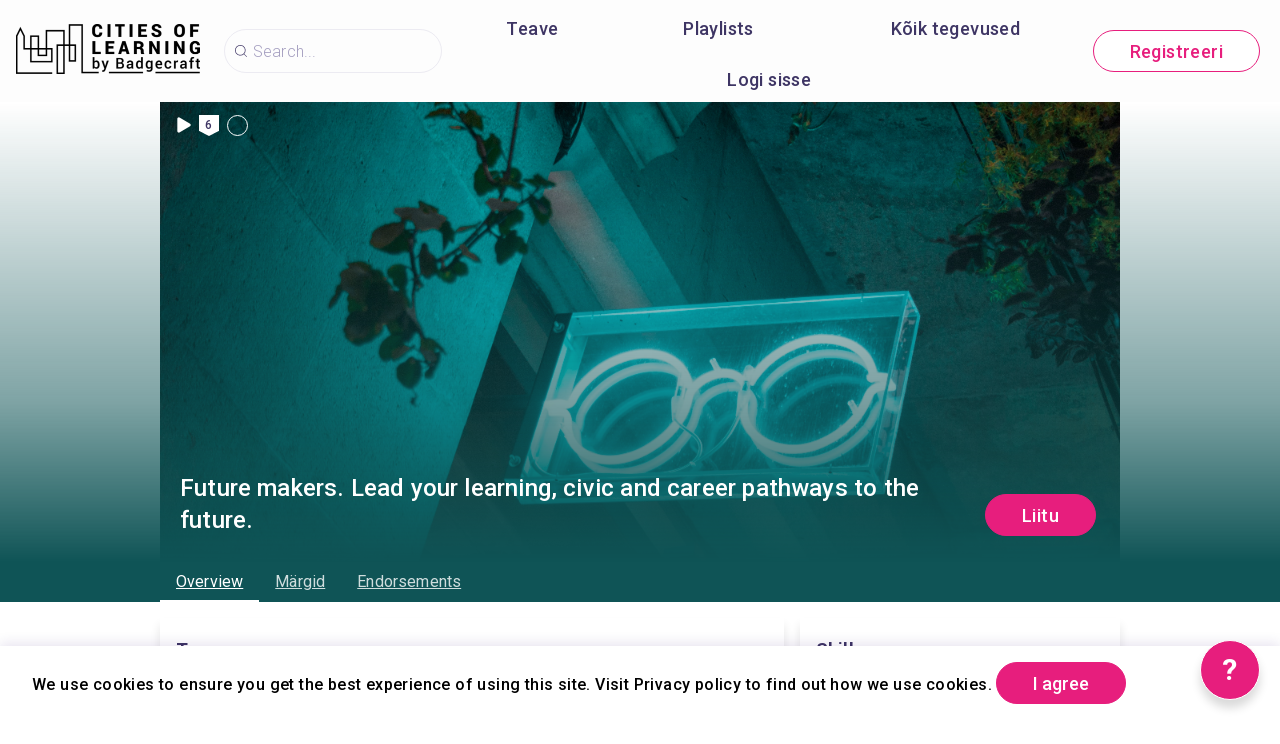

--- FILE ---
content_type: text/html; charset=utf-8
request_url: https://global.cityoflearning.eu/et/activities/11553
body_size: 36464
content:
<!doctype html><html class="no-js" lang="et"><head><meta charSet="utf-8"/><meta http-equiv="x-ua-compatible" content="ie=edge"/><title>Future makers. Lead your learning, civic and career pathways to the future.</title><meta name="description" content=""/><meta name="viewport" content="width=device-width, initial-scale=1"/><meta property="og:url" content="https://global.cityoflearning.eu/et/activities/11553"/><meta property="og:type" content="website"/><meta property="og:title" content="Future makers. Lead your learning, civic and career pathways to the future."/><meta property="og:description" content="Today, young people - perhaps like you - have a broad view of life. You know the world of work is changing fast. Digital transformations, automation, climate change, remote work and the gig economy are changing the world of work and have an impact on our personal and civic life (explore more [megatrends](&lt;https://www.sitra.fi/en/topics/megatrends/&gt;)). A lifelong career no longer looks natural and attractive because life is full of choices and opportunities.

![Learning playlist Future Makers](&lt;https://www.youtube.com/watch?v=DvWTi5ZYH3A&gt; &quot;youtube&quot;){type=video}

You can also choose from a variety of learning paths that stretch beyond school. Your phone connects you with educators and mentors, learning opportunities and communities around the planet. You can join these opportunities for five minutes or five days and start another of your learning adventures or another work project.



- How can you take advantage of all this?
- How will you build your work and learning path to the skills and income you need to achieve your life goals?
- How will your chosen learning, career and civic path prepare you for a future that can offer anything?


Now, young people around the world are developing new, experiential learning, career and civic paths. They are innovators of their future.



The [Institute for the Future](&lt;https://www.iftf.org/globalyouthskills/&gt;) has interviewed 60 young people in 6 cities worldwide and created 9 future personas that embody these people’s stories.



**Now is your time!**



Meet these people from the future. Discover what skills, strategies and learning resources enable these people to be successful in the future. Get inspiration from their stories and build your personal learning and career path - wide enough for everything you want to do and achieve.



To test your readiness for the future and develop the necessary skills strategically, do the following:

- assess how much your characteristics and behaviour patterns coincide with the prototypes of lead learners;
- name the future skills that seem most important to you;
- choose people who inspire you from the future;
- compare your skillset with personas from the future, look into strategies and resources used to build learning, civic and career pathways;
- name your growth strategy as future innovators.


Complete all the activities offered in this learning playlist. Upload your results and thoughts on future skills to collect activity badges. Unlock the top-level badge in this playlist. Check the endorsement section of this badge to learn what you can unlock by presenting this badge to the Network of Cities of Learning partners.



Watch this video and thin which purposeful pathway you want to take in the future.

![Ikigai: The Secret to a Purposeful Life | Emily Bidle | TEDxYouth@ASIJ](&lt;https://www.youtube.com/watch?v=SDbYVlJntYU&gt; &quot;youtube&quot;){type=video}_Source:  TEDx Talks_



The Network of Cities of Learning offers this learning pathway within the capacity-building project ‘Youth co-design learning, civic and career pathways’. We are grateful to the EU’s Erasmus+ Programme for co-funding support for this project.



_Credits:_

[_Global Youth Skills_](&lt;https://www.iftf.org/globalyouthskills/&gt;)_ by the Institute for the Future_

_Cover image: Photo by _[_Zuzanna Adamczyk_](&lt;https://unsplash.com/@brobroda?utm_source=unsplash&amp;utm_medium=referral&amp;utm_content=creditCopyText&gt;)_ on Unsplash_"/><meta property="og:image" content="https://global.cityoflearning.eu/storage/projectCover/7912fd3f-07f9-4317-994b-58203b877bc6.jpg"/><link rel="preload" href="/assets/vendorsForm.107c39507ee3564c4284.js" as="script"/><link rel="preload" href="/assets/vendorsMain.747ca3a59fd48f756e7b.js" as="script"/><link rel="preload" href="/assets/vendorsTime.b104dcabca6e9821ee0a.js" as="script"/><link rel="preload" href="/assets/vendors.00202654a07d61baec57.js" as="script"/><link rel="preload" href="/assets/client.90c9d712272bc56bbc18.js" as="script"/><link rel="preload" href="/assets/8964.15ebafe8fde672c2fb57.chunk.js" as="script"/><link rel="preload" href="/assets/884.a5347d3fd07716f9bc1c.chunk.js" as="script"/><link rel="preload" href="/assets/4697.d792a11c59c1b7e9d938.chunk.js" as="script"/><link rel="preload" href="/assets/4029.01a6332584bb4dc4603c.chunk.js" as="script"/><link rel="preload" href="/assets/7872.2ae33f6ac5e40691591c.chunk.js" as="script"/><link rel="preload" href="/assets/5313.2836e49ceaf1c63967d6.chunk.js" as="script"/><link rel="preload" href="/assets/1653.37aa690d9778bb1146cf.chunk.js" as="script"/><link rel="preload" href="/assets/8757.d429b1f1bcf1a6bc904b.chunk.js" as="script"/><link rel="preload" href="/assets/649.4b188b9f8c07d0882afd.chunk.js" as="script"/><link rel="preload" href="/assets/4528.9c275dc70ec06567de02.chunk.js" as="script"/><link rel="preload" href="/assets/2657.4dda75261a23dd347e71.chunk.js" as="script"/><link rel="preload" href="/assets/6484.7b75ac60dfcdb3c9d7a4.chunk.js" as="script"/><link rel="preload" href="/assets/1682.4e97b24171b8e4759513.chunk.js" as="script"/><link rel="preload" href="/assets/800.6580101411e766291e4b.chunk.js" as="script"/><link rel="preload" href="/assets/747.eb36e069f98afa23b64d.chunk.js" as="script"/><link rel="preload" href="/assets/5809.57c3feed3529278ef910.chunk.js" as="script"/><link rel="preload" href="/assets/4278.d23548ce98ff70582b83.chunk.js" as="script"/><link rel="preload" href="/assets/7426.501bc2d26f56584b5da6.chunk.js" as="script"/><link rel="preload" href="/assets/1637.8948a902a20f0a88bc14.chunk.js" as="script"/><link rel="preload" href="/assets/6455.33175a597a65e3288381.chunk.js" as="script"/><link rel="preload" href="/assets/activityView.be9ec0b4d5597f85f31e.chunk.js" as="script"/><link rel="manifest" href="/site.webmanifest"/><link rel="apple-touch-icon" href="/icon.png"/><link href="https://fonts.googleapis.com/css?family=Roboto:300,400,500,700,900&amp;amp;subset=cyrillic,cyrillic-ext,latin-ext&amp;display=swap" rel="stylesheet"/><link rel="stylesheet" href="https://cdnjs.cloudflare.com/ajax/libs/balloon-css/0.5.0/balloon.min.css"/><style type="text/css">
    html, body, div, span, h1, h2, h3, h4, h5, h6 {
      font-family: &#x27;Roboto&#x27;, Arial, Helvetica, sans-serif;
      letter-spacing: 0.3pt;
      margin: 0;
      padding: 0;
      border: 0;
      font-size: 100%;
      vertical-align: baseline;
    }

    html, body {
        height: 100%;
        width: 100%;
    }

    html {
        scroll-behavior: smooth;
    }

    * {
        box-sizing: border-box;
    }
</style></head><body><div id="for-modal"></div><div id="app"><style data-emotion-css="pquatf-styles">{/*! * https://github.com/YouCanBookMe/react-datetime */}@font-face{font-family:'icons';src:url("/assets/e064566c.eot") format("embedded-opentype"),url("/assets/5786ed58.woff") format("woff2"),url("/assets/a6c05d9d.woff2") format("woff"),url("/assets/3edc20b4.ttf") format("truetype");}html{line-height:1.15;-webkit-text-size-adjust:100%;}body{margin:0;}main{display:block;}h1{font-size:2em;margin:0.67em 0;}hr{box-sizing:content-box;height:0;overflow:visible;}pre{font-family:monospace,monospace;font-size:1em;}a{background-color:transparent;}abbr[title]{border-bottom:none;-webkit-text-decoration:underline;text-decoration:underline;-webkit-text-decoration:underline dotted;text-decoration:underline dotted;}b,strong{font-weight:bolder;}code,kbd,samp{font-family:monospace,monospace;font-size:1em;}small{font-size:80%;}sub,sup{font-size:75%;line-height:0;position:relative;vertical-align:baseline;}sub{bottom:-0.25em;}sup{top:-0.5em;}img{border-style:none;}button,input,optgroup,select,textarea{font-family:inherit;font-size:100%;line-height:1.15;margin:0;}button,input{overflow:visible;}button,select{text-transform:none;}button,[type="button"],[type="reset"],[type="submit"]{-webkit-appearance:button;}button::-moz-focus-inner,[type="button"]::-moz-focus-inner,[type="reset"]::-moz-focus-inner,[type="submit"]::-moz-focus-inner{border-style:none;padding:0;}button:-moz-focusring,[type="button"]:-moz-focusring,[type="reset"]:-moz-focusring,[type="submit"]:-moz-focusring{outline:1px dotted ButtonText;}fieldset{padding:0.35em 0.75em 0.625em;}legend{box-sizing:border-box;color:inherit;display:table;max-width:100%;padding:0;white-space:normal;}progress{vertical-align:baseline;}textarea{overflow:auto;}[type="checkbox"],[type="radio"]{box-sizing:border-box;padding:0;}[type="number"]::-webkit-inner-spin-button,[type="number"]::-webkit-outer-spin-button{height:auto;}[type="search"]{-webkit-appearance:textfield;outline-offset:-2px;}[type="search"]::-webkit-search-decoration{-webkit-appearance:none;}::-webkit-file-upload-button{-webkit-appearance:button;font:inherit;}details{display:block;}summary{display:list-item;}template{display:none;}[hidden]{display:none;}html,body,div,span,h1,h2,h3,h4,h5,h6{font-family:'Roboto';-webkit-letter-spacing:0.3pt;-moz-letter-spacing:0.3pt;-ms-letter-spacing:0.3pt;letter-spacing:0.3pt;margin:0;padding:0;border:0;font-size:100%;vertical-align:baseline;}html,body{height:100%;width:100%;}html{-webkit-scroll-behavior:smooth;-moz-scroll-behavior:smooth;-ms-scroll-behavior:smooth;scroll-behavior:smooth;}*{box-sizing:border-box;}#app{height:100%;}#for-modal{z-index:8000;}a{color:inherit;}.rdt{position:relative;width:100%;}.rdtPicker{display:none;position:absolute;width:250px;padding:4px;margin-top:1px;z-index:99999 !important;background:#fff;box-shadow:0 1px 3px rgba(0,0,0,.1);border:1px solid #f9f9f9;}.rdtOpen .rdtPicker{display:block;}.rdtStatic .rdtPicker{box-shadow:none;position:static;}.rdtPicker .rdtTimeToggle{text-align:center;}.rdtPicker table{width:100%;margin:0;}.rdtPicker td,.rdtPicker th{text-align:center;height:28px;}.rdtPicker td{cursor:pointer;}.rdtPicker td.rdtDay:hover,.rdtPicker td.rdtHour:hover,.rdtPicker td.rdtMinute:hover,.rdtPicker td.rdtSecond:hover,.rdtPicker .rdtTimeToggle:hover{background:#eeeeee;cursor:pointer;}.rdtPicker td.rdtOld,.rdtPicker td.rdtNew{color:#999999;}.rdtPicker td.rdtToday{position:relative;border:1px solid #121212;}.rdtPicker td.rdtToday:before{content:'';display:inline-block;border-left:7px solid transparent;border-bottom:7px solid #f91942;border-top-color:rgba(0,0,0,0.2);position:absolute;bottom:4px;right:4px;}.rdtPicker td.rdtActive,.rdtPicker td.rdtActive:hover{background-color:#f91942;color:#fff;text-shadow:0 -1px 0 rgba(0,0,0,0.25);}.rdtPicker td.rdtActive.rdtToday:before{border-bottom-color:#fff;}.rdtPicker td.rdtDisabled,.rdtPicker td.rdtDisabled:hover{background:none;color:#999999;cursor:not-allowed;}.rdtPicker td span.rdtOld{color:#999999;}.rdtPicker td span.rdtDisabled,.rdtPicker td span.rdtDisabled:hover{background:none;color:#999999;cursor:not-allowed;}.rdtPicker th{border-bottom:1px solid #f9f9f9;}.rdtPicker .dow{width:14.2857%;border-bottom:none;cursor:default;}.rdtPicker th.rdtSwitch{width:100px;}.rdtPicker th.rdtNext,.rdtPicker th.rdtPrev{font-size:21px;vertical-align:top;}.rdtPrev span,.rdtNext span{display:block;-webkit-touch-callout:none;-webkit-user-select:none;-khtml-user-select:none;-moz-user-select:none;-ms-user-select:none;-webkit-user-select:none;-moz-user-select:none;-ms-user-select:none;user-select:none;}.rdtPicker th.rdtDisabled,.rdtPicker th.rdtDisabled:hover{background:none;color:#999999;cursor:not-allowed;}.rdtPicker thead tr:first-child th{cursor:pointer;}.rdtPicker thead tr:first-child th:hover{background:#eeeeee;}.rdtPicker tfoot{border-top:1px solid #f9f9f9;}.rdtPicker button{border:none;background:none;cursor:pointer;}.rdtPicker button:hover{background-color:#eee;}.rdtPicker thead button{width:100%;height:100%;}td.rdtMonth,td.rdtYear{height:50px;width:25%;cursor:pointer;}td.rdtMonth:hover,td.rdtYear:hover{background:#eee;}.rdtCounters{display:inline-block;}.rdtCounters > div{float:left;}.rdtCounter{height:100px;}.rdtCounter{width:40px;}.rdtCounterSeparator{line-height:100px;}.rdtCounter .rdtBtn{height:40%;line-height:40px;cursor:pointer;display:block;color:#f91942;-webkit-touch-callout:none;-webkit-user-select:none;-khtml-user-select:none;-moz-user-select:none;-ms-user-select:none;-webkit-user-select:none;-moz-user-select:none;-ms-user-select:none;user-select:none;}.rdtCounter .rdtBtn:hover{background:#eee;}.rdtCounter .rdtCount{height:20%;font-size:1.2em;}.rdtMilli{vertical-align:middle;padding-left:8px;width:48px;}.rdtMilli input{width:100%;font-size:1.2em;margin-top:37px;}.rdtTime td{cursor:default;}.Select{position:relative;border:none;outline:none;border-bottom-right-radius:0;border-bottom-left-radius:0;}.Select input::-webkit-contacts-auto-fill-button,.Select input::-webkit-credentials-auto-fill-button{display:none !important;}.Select input::-ms-clear{display:none !important;}.Select input::-ms-reveal{display:none !important;}.Select,.Select div,.Select input,.Select span{-webkit-box-sizing:border-box;-moz-box-sizing:border-box;box-sizing:border-box;}.Select.is-disabled .Select-arrow-zone{cursor:default;pointer-events:none;opacity:0.35;}.Select.is-disabled > .Select-control{color:rgba(0,0,0,0.3);cursor:not-allowed;}.Select.is-disabled > .Select-control:hover{box-shadow:none;}.Select.is-open > .Select-control{border-bottom-right-radius:0;border-bottom-left-radius:0;background-color:rgba(0,0,0,0);}.Select.is-open > .Select-control .Select-arrow{top:-2px;border-color:transparent transparent #999;border-width:0 5px 5px;}.Select.is-searchable.is-open > .Select-control{cursor:text;}.Select.is-searchable.is-focused:not(.is-open) > .Select-control{cursor:text;}.Select.is-focused > .Select-control{background-color:rgba(0,0,0,0);}.Select.is-focused:not(.is-open) > .Select-control{background-color:rgba(0,0,0,0);}.Select.has-value.is-clearable.Select--single > .Select-control .Select-value{padding-right:42px;}.Select.has-value.Select--single > .Select-control .Select-value .Select-value-label,.Select.has-value.is-pseudo-focused.Select--single > .Select-control .Select-value .Select-value-label{color:#333;}.Select.has-value.Select--single > .Select-control .Select-value a.Select-value-label,.Select.has-value.is-pseudo-focused.Select--single > .Select-control .Select-value a.Select-value-label{cursor:pointer;-webkit-text-decoration:none;text-decoration:none;}.Select.has-value.Select--single > .Select-control .Select-value a.Select-value-label:hover,.Select.has-value.is-pseudo-focused.Select--single > .Select-control .Select-value a.Select-value-label:hover,.Select.has-value.Select--single > .Select-control .Select-value a.Select-value-label:focus,.Select.has-value.is-pseudo-focused.Select--single > .Select-control .Select-value a.Select-value-label:focus{outline:none;-webkit-text-decoration:underline;text-decoration:underline;}.Select.has-value.Select--single > .Select-control .Select-value a.Select-value-label:focus,.Select.has-value.is-pseudo-focused.Select--single > .Select-control .Select-value a.Select-value-label:focus{background-color:rgba(0,0,0,0);}.Select.has-value.is-pseudo-focused .Select-input{opacity:0;}.Select.is-open .Select-arrow,.Select .Select-arrow-zone:hover > .Select-arrow{border-top-color:#666;}.Select.Select--rtl{direction:rtl;text-align:right;}.Select-control{background-color:rgba(0,0,0,0);border:none;outline:none;border-bottom:1px solid #b9bbbb;color:rgba(0,0,0,0.87);cursor:default;display:table;border-spacing:0;border-collapse:separate;height:36px;font-size:15px;overflow:hidden;position:relative;width:100%;}.Select-control .Select-input:focus{outline:none;}.Select-placeholder,.Select--single > .Select-control .Select-value{bottom:0;color:rgba(0,0,0,0.87);left:0;line-height:34px;padding-right:10px;position:absolute;right:0;top:0;max-width:100%;overflow:hidden;text-overflow:ellipsis;white-space:nowrap;}.Select-input{height:34px;padding-right:10px;vertical-align:middle;}.Select-input > input{width:100%;background:none transparent;border:0 none;box-shadow:none;cursor:default;display:inline-block;font-family:inherit;font-size:inherit;margin:0;outline:none;line-height:17px;padding:8px 0 12px;-webkit-appearance:none;}.is-focused .Select-input > input{cursor:text;}.has-value.is-pseudo-focused .Select-input{opacity:0;}.Select-control:not(.is-searchable) > .Select-input{outline:none;}.Select-loading-zone{cursor:pointer;display:table-cell;position:relative;text-align:center;vertical-align:middle;width:16px;}.Select-loading{-webkit-animation:Select-animation-spin 400ms infinite linear;-o-animation:Select-animation-spin 400ms infinite linear;-webkit-animation:Select-animation-spin 400ms infinite linear;animation:Select-animation-spin 400ms infinite linear;width:16px;height:16px;box-sizing:border-box;border-radius:50%;border:2px solid #ccc;border-right-color:#333;display:inline-block;position:relative;vertical-align:middle;}.Select-clear-zone{-webkit-animation:Select-animation-fadeIn 200ms;-o-animation:Select-animation-fadeIn 200ms;-webkit-animation:Select-animation-fadeIn 200ms;animation:Select-animation-fadeIn 200ms;color:#999;cursor:pointer;display:table-cell;position:relative;text-align:center;vertical-align:middle;width:17px;}.Select-clear-zone:hover{color:#D0021B;}.Select-clear{display:inline-block;font-size:18px;line-height:1;}.Select--multi .Select-clear-zone{width:17px;}.Select-arrow-zone{cursor:pointer;display:table-cell;position:relative;text-align:center;vertical-align:middle;width:25px;padding-right:5px;}.Select--rtl .Select-arrow-zone{padding-right:0;padding-left:5px;}.Select-arrow{border-color:#999 transparent transparent;border-style:solid;border-width:5px 5px 2.5px;display:inline-block;height:0;width:0;position:relative;}.Select-control > *:last-child{padding-right:5px;}.Select--multi .Select-multi-value-wrapper{display:inline-block;}.Select .Select-aria-only{position:absolute;display:inline-block;height:1px;width:1px;margin:-1px;-webkit-clip:rect(0,0,0,0);clip:rect(0,0,0,0);overflow:hidden;float:left;}@-webkit-keyframes Select-animation-fadeIn{from{opacity:0;}to{opacity:1;}}@-webkit-keyframes Select-animation-fadeIn{from{opacity:0;}to{opacity:1;}}@keyframes Select-animation-fadeIn{from{opacity:0;}to{opacity:1;}}.Select-menu-outer{border-bottom-right-radius:4px;border-bottom-left-radius:4px;background-color:#fff;border:1px solid #ccc;border-top-color:#e6e6e6;box-shadow:0 1px 0 rgba(0,0,0,0.06);box-sizing:border-box;margin-top:-1px;max-height:200px;position:absolute;left:0;top:100%;width:100%;z-index:1;-webkit-overflow-scrolling:touch;}.Select-menu{max-height:198px;overflow-y:auto;}.Select-option{box-sizing:border-box;background-color:#fff;color:#888888;cursor:pointer;display:block;padding:8px 10px;}.Select-option:last-child{border-bottom-right-radius:4px;border-bottom-left-radius:4px;}.Select-option.is-selected{color:#f91942;}.Select-option.is-focused{background-color:#ebf5ff;background-color:rgba(0,0,0,0.1);color:#121212;}.Select-option.is-disabled{color:rgba(0,0,0,0.3)!important;cursor:not-allowed;}.Select.is-disabled .Select-value-label{color:rgba(0,0,0,0.3)!important;cursor:not-allowed;}.Select-noresults{box-sizing:border-box;color:#999999;cursor:default;display:block;padding:8px 10px;}.Select--multi .Select-input{vertical-align:middle;margin-left:10px;padding:0;}.Select--multi.Select--rtl .Select-input{margin-left:0;margin-right:10px;}.Select--multi.has-value .Select-input{margin-left:5px;}.Select--multi .Select-value{background-color:#ebf5ff;background-color:rgba(0,126,255,0.08);border-radius:2px;border:1px solid #c2e0ff;border:1px solid rgba(0,126,255,0.24);display:inline-block;font-size:0.9em;line-height:1.4;margin-left:5px;margin-top:5px;vertical-align:top;}.Select--multi .Select-value-icon,.Select--multi .Select-value-label{display:inline-block;vertical-align:middle;}.Select--multi .Select-value-label{border-bottom-right-radius:2px;border-top-right-radius:2px;cursor:default;padding:2px 5px;}.Select--multi a.Select-value-label{cursor:pointer;-webkit-text-decoration:none;text-decoration:none;}.Select--multi a.Select-value-label:hover{-webkit-text-decoration:underline;text-decoration:underline;}.Select--multi .Select-value-icon{cursor:pointer;border-bottom-left-radius:2px;border-top-left-radius:2px;border-right:1px solid #c2e0ff;border-right:1px solid rgba(0,126,255,0.24);padding:1px 5px 3px;}.Select--multi .Select-value-icon:hover,.Select--multi .Select-value-icon:focus{background-color:#d8eafd;background-color:rgba(0,113,230,0.08);color:#0071e6;}.Select--multi .Select-value-icon:active{background-color:#c2e0ff;background-color:rgba(0,126,255,0.24);}.Select--multi.Select--rtl .Select-value{margin-left:0;margin-right:5px;}.Select--multi.Select--rtl .Select-value-icon{border-right:none;border-left:1px solid #c2e0ff;border-left:1px solid rgba(0,126,255,0.24);}.Select--multi.is-disabled .Select-value{background-color:#fcfcfc;border:1px solid #e3e3e3;color:#333;}.Select--multi.is-disabled .Select-value-icon{cursor:not-allowed;border-right:1px solid #e3e3e3;}.Select--multi.is-disabled .Select-value-icon:hover,.Select--multi.is-disabled .Select-value-icon:focus,.Select--multi.is-disabled .Select-value-icon:active{background-color:#fcfcfc;}@-webkit-keyframes Select-animation-spin{to{-webkit-transform:rotate(1turn);-ms-transform:rotate(1turn);transform:rotate(1turn);}}@keyframes Select-animation-spin{to{-webkit-transform:rotate(1turn);-ms-transform:rotate(1turn);transform:rotate(1turn);}}@-webkit-keyframes Select-animation-spin{to{-webkit-transform:rotate(1turn);}}.cluster > div{padding-top:2px;padding-left:1px;}.smartbanner-show.smartbanner-margin-top{margin-top:80px;}.smartbanner-show.smartbanner-margin-bottom{margin-bottom:80px;}.smartbanner-show .smartbanner{display:block;}.smartbanner{left:0;display:none;width:100%;height:80px;line-height:80px;font-family:Helvetica Neue,sans-serif;background:#f4f4f4;z-index:9998;-webkit-font-smoothing:antialiased;overflow:hidden;-webkit-text-size-adjust:none;}.smartbanner-top{position:absolute;top:0;}.smartbanner-bottom{position:fixed;bottom:0;}.smartbanner-container{margin:0 auto;padding:0 5px;}.smartbanner-close{display:inline-block;vertical-align:middle;margin:0 5px 0 0;font-family:ArialRoundedMTBold,Arial;font-size:20px;text-align:center;color:#888;-webkit-text-decoration:none;text-decoration:none;border:0;border-radius:14px;padding:0 0 1px;background-color:transparent;-webkit-font-smoothing:subpixel-antialiased;}.smartbanner-close:active,.smartbanner-close:hover{color:#aaa;}.smartbanner-icon{width:57px;height:57px;margin-right:12px;background-size:cover;border-radius:10px;}.smartbanner-icon,.smartbanner-info{display:inline-block;vertical-align:middle;}.smartbanner-info{white-space:normal;width:calc(99% - 201px);font-size:11px;line-height:1.2em;font-weight:700;}.smartbanner-wrapper{max-width:110px;display:inline-block;text-align:right;width:100%;}.smartbanner-title{font-size:13px;line-height:18px;text-overflow:ellipsis;white-space:nowrap;overflow:hidden;}.smartbanner-description{max-height:40px;overflow:hidden;}.smartbanner-author{text-overflow:ellipsis;white-space:nowrap;overflow:hidden;}.smartbanner-author:empty+.smartbanner-description{max-height:50px;}.smartbanner-button{margin:auto 0;height:24px;font-size:14px;line-height:24px;text-align:center;font-weight:700;color:#6a6a6a;text-transform:uppercase;-webkit-text-decoration:none;text-decoration:none;display:inline-block;text-shadow:0 1px 0 hsla(0,0%,100%,.8);}.smartbanner-button:active,.smartbanner-button:hover{color:#aaa;}.smartbanner-ios{background:#f2f2f2;box-shadow:0 1px 1px rgba(0,0,0,.2);line-height:80px;}.smartbanner-ios .smartbanner-close{border:0;width:18px;height:18px;line-height:18px;font-family:Arial;color:#888;text-shadow:0 1px 0 #fff;-webkit-font-smoothing:none;}.smartbanner-ios .smartbanner-close:active,.smartbanner-ios .smartbanner-close:hover{color:#888;}.smartbanner-ios .smartbanner-icon{background-size:cover;}.smartbanner-ios .smartbanner-info{color:#6a6a6a;text-shadow:0 1px 0 hsla(0,0%,100%,.8);font-weight:300;}.smartbanner-ios .smartbanner-title{color:#4d4d4d;font-weight:500;}.smartbanner-ios .smartbanner-button{padding:0 10px;font-size:15px;min-width:10%;font-weight:400;color:#0c71fd;}.smartbanner-ios .smartbanner-button:active,.smartbanner-ios .smartbanner-button:hover{background:#f2f2f2;}.smartbanner-android{background:#3d3d3d url("[data-uri]");box-shadow:inset 0 4px 0 #88b131;line-height:82px;}.smartbanner-android .smartbanner-close{border:0;max-width:17px;width:100%;height:17px;line-height:17px;margin-right:7px;color:#b1b1b3;background:#1c1e21;text-shadow:0 1px 1px #000;-webkit-text-decoration:none;text-decoration:none;box-shadow:inset 0 1px 2px rgba(0,0,0,.8),0 1px 1px hsla(0,0%,100%,.3);cursor:pointer;}.smartbanner-android .smartbanner-close:active,.smartbanner-android .smartbanner-close:hover{color:#eee;}.smartbanner-android .smartbanner-icon{background-color:transparent;box-shadow:none;}.smartbanner-android .smartbanner-info{color:#ccc;text-shadow:0 1px 2px #000;}.smartbanner-android .smartbanner-title{color:#fff;font-weight:700;}.smartbanner-android .smartbanner-button{min-width:12%;color:#d1d1d1;font-weight:700;padding:0;background:none;border-radius:0;box-shadow:0 0 0 1px #333,0 0 0 2px #dddcdc;}.smartbanner-android .smartbanner-button:active,.smartbanner-android .smartbanner-button:hover{background:none;}.smartbanner-android .smartbanner-button-text{text-align:center;display:block;padding:0 10px;background:#42b6c9;background:linear-gradient(180deg,#42b6c9,#39a9bb);text-transform:none;text-shadow:none;box-shadow:none;}.smartbanner-android .smartbanner-button-text:active,.smartbanner-android .smartbanner-button-text:hover{background:#2ac7e1;}.smartbanner-kindle,.smartbanner-windows{background:#f4f4f4;background:linear-gradient(180deg,#f4f4f4,#cdcdcd);box-shadow:0 1px 2px rgba(0,0,0,.5);line-height:80px;}.smartbanner-kindle .smartbanner-close,.smartbanner-windows .smartbanner-close{border:0;width:18px;height:18px;line-height:18px;color:#888;text-shadow:0 1px 0 #fff;}.smartbanner-kindle .smartbanner-close:active,.smartbanner-kindle .smartbanner-close:hover,.smartbanner-windows .smartbanner-close:active,.smartbanner-windows .smartbanner-close:hover{color:#aaa;}.smartbanner-kindle .smartbanner-icon,.smartbanner-windows .smartbanner-icon{background:rgba(0,0,0,.6);background-size:cover;box-shadow:0 1px 3px rgba(0,0,0,.3);}.smartbanner-kindle .smartbanner-info,.smartbanner-windows .smartbanner-info{color:#6a6a6a;text-shadow:0 1px 0 hsla(0,0%,100%,.8);}.smartbanner-kindle .smartbanner-title,.smartbanner-windows .smartbanner-title{color:#4d4d4d;font-weight:700;}.smartbanner-kindle .smartbanner-button,.smartbanner-windows .smartbanner-button{padding:0 10px;min-width:10%;color:#6a6a6a;background:#efefef;background:linear-gradient(180deg,#efefef,#dcdcdc);border-radius:3px;box-shadow:inset 0 0 0 1px #bfbfbf,0 1px 0 hsla(0,0%,100%,.6),inset 0 2px 0 hsla(0,0%,100%,.7);}.smartbanner-kindle .smartbanner-button:active,.smartbanner-kindle .smartbanner-button:hover,.smartbanner-windows .smartbanner-button:active,.smartbanner-windows .smartbanner-button:hover{background:#dcdcdc;background:linear-gradient(180deg,#dcdcdc,#efefef);}</style><style data-emotion-css="iznmea-Container">.css-iznmea-Container{background-color:#FDFDFD;}</style><div class="css-iznmea-Container e141p6oi0"><div></div><style data-emotion-css="1oio35f-Imp">.css-1oio35f-Imp{display:none;position:absolute;height:4px;top:0;left:0;right:0;background-color:#EB5757;z-index:99999;}</style><div class="css-1oio35f-Imp e141p6oi1"></div><style data-emotion-css="fwblrv-Container">.css-fwblrv-Container{box-sizing:border-box;margin-left:8px;margin-right:8px;display:-webkit-box;display:-webkit-flex;display:-ms-flexbox;display:flex;-webkit-align-items:center;-webkit-box-align:center;-ms-flex-align:center;align-items:center;-webkit-box-pack:center;-webkit-justify-content:center;-ms-flex-pack:center;justify-content:center;height:48px;margin:0;box-shadow:0 3px 12px 0 rgba(48,6,114,0.11);}@media (min-width:768px){.css-fwblrv-Container{height:102px;}}</style><div class="css-fwblrv-Container ef07gx40"><style data-emotion-css="1jr9hec-LeftLogo">.css-1jr9hec-LeftLogo{display:block;padding:0 16px;}</style><div class="css-1jr9hec-LeftLogo ef07gx41"><a href="/"><style data-emotion-css="hlmky8-Logo">.css-hlmky8-Logo{width:138px;}@media (min-width:768px){.css-hlmky8-Logo{width:184px;}}</style><img alt="Global platform for Cities of Learning" src="/storage/content/76b99a9b-b703-42dd-b21c-7be623cff10e.png" class="css-hlmky8-Logo ef07gx46"/></a></div><style data-emotion-css="1fc79mh-Title">.css-1fc79mh-Title{box-sizing:border-box;-webkit-box-flex:1;-webkit-flex-grow:1;-ms-flex-positive:1;flex-grow:1;}</style><div class="css-1fc79mh-Title ef07gx42"><style data-emotion-css="y9c62h-Search">@media (max-width:768px){.css-y9c62h-Search{display:none;}}</style><style data-emotion-css="1i45obm-Root-Search">.css-1i45obm-Root-Search{display:inline-block;margin-right:8px;margin-left:8px;}@media (min-width:768px){.css-1i45obm-Root-Search{width:100%;max-width:350px;}}@media (max-width:768px){.css-1i45obm-Root-Search{display:none;}}</style><div class="ef07gx45 css-1i45obm-Root-Search eld6u6n2" lang="et"><style data-emotion-css="odj0aj-InputRoot">.css-odj0aj-InputRoot{position:relative;box-shadow:0 3px 12px 0 rgba(48,6,114,0.11);border-radius:10px;border-radius:22px;border:1px solid #A59FC0;border:1px solid rgba(165,159,192,0.2);box-shadow:unset;}</style><div class="css-odj0aj-InputRoot e1n95mtj2"><style data-emotion-css="js4kir-TheInput">.css-js4kir-TheInput{font-family:Roboto;font-size:16px;font-weight:300;line-height:19px;height:42px;padding:0 0px 0 28px;width:200px;background-position:8px;}</style><style data-emotion-css="10sbwmb-Input-TheInput">.css-10sbwmb-Input-TheInput{font-family:Roboto;font-size:16px;font-weight:normal;-webkit-letter-spacing:0.16px;-moz-letter-spacing:0.16px;-ms-letter-spacing:0.16px;letter-spacing:0.16px;line-height:19px;height:48px;width:100%;padding:0 48px 0 49px;border:0 none;box-sizing:border-box;outline:none;background:transparent url("data:image/svg+xml,%3Csvg width='24' height='24' viewBox='0 0 24 24' fill='none' xmlns='http://www.w3.org/2000/svg'%3E %3Cpath d='M10.9483 18.8554C6.58931 18.8554 3.04126 15.3073 3.04126 10.9483C3.04126 6.58928 6.58931 3.04123 10.9483 3.04123C15.3074 3.04123 18.8554 6.58928 18.8554 10.9483C18.8554 15.3073 15.3074 18.8554 10.9483 18.8554ZM10.9483 4.05496C7.14686 4.05496 4.05499 7.14683 4.05499 10.9483C4.05499 14.7498 7.14686 17.8417 10.9483 17.8417C14.7498 17.8417 17.8417 14.7498 17.8417 10.9483C17.8417 7.14683 14.7498 4.05496 10.9483 4.05496Z' fill='%233E3564'/%3E %3Cpath d='M20.4522 20.9589C20.3255 20.9589 20.1988 20.9082 20.0974 20.8069L15.8144 16.5239C15.6117 16.3211 15.6117 16.017 15.8144 15.8143C16.0172 15.6115 16.3213 15.6115 16.524 15.8143L20.807 20.0973C21.0098 20.3 21.0098 20.6041 20.807 20.8069C20.7057 20.9082 20.5789 20.9589 20.4522 20.9589Z' fill='%233E3564'/%3E %3C/svg%3E") 18px center/16px 16px no-repeat;border-radius:10px;color:#484848;font-family:Roboto;font-size:16px;font-weight:300;line-height:19px;height:42px;padding:0 0px 0 28px;width:200px;background-position:8px;}.css-10sbwmb-Input-TheInput::-webkit-input-placeholder{color:#A59FC0;}.css-10sbwmb-Input-TheInput::-moz-placeholder{color:#A59FC0;}.css-10sbwmb-Input-TheInput:-ms-input-placeholder{color:#A59FC0;}.css-10sbwmb-Input-TheInput:-moz-placeholder{color:#A59FC0;}</style><input id="quick-q" name="q" placeholder="Search..." autoComplete="off" class="e1n95mtj0 css-10sbwmb-Input-TheInput e17cpl1k0" value=""/><style data-emotion-css="5nr2nr-SearchButton">.css-5nr2nr-SearchButton{height:48px;width:48px;position:absolute;right:0;top:0;text-align:center;line-height:48px;overflow:hidden;border:0 none;background-color:#E71E7D;color:#ffffff;font-weight:300;cursor:pointer;border-top-right-radius:10px;border-bottom-right-radius:10px;font-size:16px;padding-top:3px;display:none;}</style><button type="submit" aria-label="Search" class="css-5nr2nr-SearchButton e1n95mtj1"><style data-emotion-css="1im7vkg-FontIcon">.css-1im7vkg-FontIcon:before{font-family:icons !important;font-style:normal;font-weight:normal !important;font-variant:normal;text-transform:none;line-height:1px;-webkit-font-smoothing:antialiased;-moz-osx-font-smoothing:grayscale;content:"\f107";}</style><i content="search" class="css-1im7vkg-FontIcon e1g79kgz0"></i></button></div></div></div><style data-emotion-css="tt6amz-Right">.css-tt6amz-Right{box-sizing:border-box;min-width:48px;display:-webkit-box;display:-webkit-flex;display:-ms-flexbox;display:flex;-webkit-align-items:center;-webkit-box-align:center;-ms-flex-align:center;align-items:center;padding:0 16px;}</style><div class="css-tt6amz-Right ef07gx43"><style data-emotion-css="14sv17x-Root">.css-14sv17x-Root{display:inline-block;color:#3E3564;}@media (min-width:768px){.css-14sv17x-Root{overflow:hidden;}}</style><div class="css-14sv17x-Root eibu05s0"><style data-emotion-css="1rsngo-MobileRoot">.css-1rsngo-MobileRoot{display:inline-block;white-space:nowrap;}@media (min-width:768px){.css-1rsngo-MobileRoot{display:none;}}</style><div class="css-1rsngo-MobileRoot e12moobg0"><style data-emotion-css="8qv56m-Open">.css-8qv56m-Open{background-color:transparent;background-repeat:no-repeat;background-position:center center;background-size:17px 17px;width:31px;height:31px;border:0 none;outline:none;cursor:pointer;padding:7px;-webkit-flex-shrink:0;-ms-flex-negative:0;flex-shrink:0;display:inline-block;vertical-align:middle;background-image:url("data:image/svg+xml,%3Csvg width='24' height='24' viewBox='0 0 24 24' fill='none' xmlns='http://www.w3.org/2000/svg'%3E %3Cpath d='M10.9483 18.8554C6.58931 18.8554 3.04126 15.3073 3.04126 10.9483C3.04126 6.58928 6.58931 3.04123 10.9483 3.04123C15.3074 3.04123 18.8554 6.58928 18.8554 10.9483C18.8554 15.3073 15.3074 18.8554 10.9483 18.8554ZM10.9483 4.05496C7.14686 4.05496 4.05499 7.14683 4.05499 10.9483C4.05499 14.7498 7.14686 17.8417 10.9483 17.8417C14.7498 17.8417 17.8417 14.7498 17.8417 10.9483C17.8417 7.14683 14.7498 4.05496 10.9483 4.05496Z' fill='%233E3564'/%3E %3Cpath d='M20.4522 20.9589C20.3255 20.9589 20.1988 20.9082 20.0974 20.8069L15.8144 16.5239C15.6117 16.3211 15.6117 16.017 15.8144 15.8143C16.0172 15.6115 16.3213 15.6115 16.524 15.8143L20.807 20.0973C21.0098 20.3 21.0098 20.6041 20.807 20.8069C20.7057 20.9082 20.5789 20.9589 20.4522 20.9589Z' fill='%233E3564'/%3E %3C/svg%3E");}</style><button name="userSearchMenu" aria-label="Click to search" type="button" class="css-8qv56m-Open ejblv205"></button><style data-emotion-css="1y13del-Login">.css-1y13del-Login{background-color:transparent;background-repeat:no-repeat;background-position:center center;background-size:17px 17px;width:31px;height:31px;border:0 none;outline:none;cursor:pointer;padding:7px;-webkit-flex-shrink:0;-ms-flex-negative:0;flex-shrink:0;display:inline-block;vertical-align:middle;background-image:url("data:image/svg+xml,%3Csvg width='24' height='24' viewBox='0 0 24 24' fill='none' xmlns='http://www.w3.org/2000/svg'%3E %3Cpath d='M12.0127 15.51C8.41398 15.51 5.49951 12.5955 5.49951 8.99681C5.49951 5.39808 8.41398 2.48361 12.0127 2.48361C15.6114 2.48361 18.5006 5.42342 18.5006 8.99681C18.5006 12.5702 15.5861 15.51 12.0127 15.51ZM12.0127 3.49734C8.97153 3.49734 6.51324 5.95563 6.51324 8.99681C6.51324 12.038 8.97153 14.4963 12.0127 14.4963C15.0539 14.4963 17.4868 12.038 17.4868 8.99681C17.4868 5.98097 15.0286 3.49734 12.0127 3.49734Z' fill='%233E3564'/%3E %3Cpath d='M21.0855 20.7561C20.9081 20.7561 20.7307 20.6547 20.6547 20.5026C19.7676 18.9821 18.5258 17.7149 17.0052 16.8532C15.4846 15.9916 13.7613 15.51 12.0126 15.51C10.2639 15.51 8.54061 15.9662 7.02002 16.8532C5.49942 17.7402 4.23226 18.9821 3.3706 20.5026C3.21854 20.7561 2.91442 20.8321 2.68633 20.68C2.4329 20.528 2.35687 20.2239 2.50893 19.9958C3.42128 18.3231 4.81516 16.9293 6.48781 15.9662C8.16046 15.0032 10.0612 14.4963 11.9873 14.4963C13.9134 14.4963 15.8141 15.0032 17.4868 15.9662C19.1594 16.9293 20.5533 18.3231 21.5163 19.9958C21.6684 20.2492 21.567 20.5533 21.3389 20.68C21.2629 20.7307 21.1869 20.7561 21.0855 20.7561Z' fill='%233E3564'/%3E %3C/svg%3E");margin-right:8px;}</style><a href="/dashboard/auth?back=%2Fet%2Factivities%2F11553" aria-label="Profile" class="css-1y13del-Login e12moobg1"><span></span></a><style data-emotion-css="goulsl-Open">.css-goulsl-Open{background-color:transparent;background-repeat:no-repeat;background-position:center center;background-size:contain;width:20px;height:17px;border:0 none;outline:none;cursor:pointer;padding:7px;-webkit-flex-shrink:0;-ms-flex-negative:0;flex-shrink:0;display:inline-block;vertical-align:middle;background-image:url("data:image/svg+xml,%3C?xml version='1.0' encoding='UTF-8'?%3E %3Csvg width='21px' height='14px' viewBox='0 0 21 14' version='1.1' xmlns='http://www.w3.org/2000/svg' xmlns:xlink='http://www.w3.org/1999/xlink'%3E %3C!-- Generator: Sketch 52.3 (67297) - http://www.bohemiancoding.com/sketch --%3E %3Ctitle%3EMenu%3C/title%3E %3Cdesc%3ECreated with Sketch.%3C/desc%3E %3Cg id='Desktop' stroke='none' stroke-width='1' fill='none' fill-rule='evenodd'%3E %3Cg id='Homepage-Mobile-1' transform='translate(-16.000000, -16.000000)' fill='%233E3564' fill-rule='nonzero'%3E %3Cg id='Header' transform='translate(16.000000, 14.000000)'%3E %3Cg id='Menu' transform='translate(0.000000, 2.000000)'%3E %3Cpath d='M0.841711957,0.0859410169 C0.597032149,0.0991444444 0.377719914,0.247057651 0.26640478,0.47395188 C0.155089646,0.700846108 0.168687117,0.972242398 0.302074119,1.18588769 C0.43546112,1.39953298 0.668368098,1.52296162 0.913043478,1.50966983 L20.0869565,1.50966983 C20.3339137,1.51330055 20.5636209,1.37841962 20.6881188,1.1566756 C20.8126166,0.934931577 20.8126166,0.66067927 20.6881188,0.438935249 C20.5636209,0.217191228 20.3339137,0.0823103024 20.0869565,0.0859410169 L0.913043478,0.0859410169 C0.889282448,0.0846529012 0.865472987,0.0846529012 0.841711957,0.0859410169 Z M0.841711957,6.25543254 C0.597032149,6.26863597 0.377719914,6.41654918 0.26640478,6.64344341 C0.155089646,6.87033763 0.168687117,7.14173392 0.302074119,7.35537921 C0.43546112,7.5690245 0.668368098,7.69245315 0.913043478,7.67916136 L20.0869565,7.67916136 C20.3339137,7.68279207 20.5636209,7.54791115 20.6881188,7.32616712 C20.8126166,7.1044231 20.8126166,6.8301708 20.6881188,6.60842677 C20.5636209,6.38668275 20.3339137,6.25180183 20.0869565,6.25543254 L0.913043478,6.25543254 C0.889282448,6.25414443 0.865472987,6.25414443 0.841711957,6.25543254 Z M0.841711957,12.4249241 C0.597032149,12.4381275 0.377719914,12.5860407 0.26640478,12.8129349 C0.155089646,13.0398292 0.168687117,13.3112254 0.302074119,13.5248707 C0.43546112,13.738516 0.668368098,13.8619447 0.913043478,13.8486529 L20.0869565,13.8486529 C20.3339137,13.8522836 20.5636209,13.7174027 20.6881188,13.4956586 C20.8126166,13.2739146 20.8126166,12.9996623 20.6881188,12.7779183 C20.5636209,12.5561743 20.3339137,12.4212934 20.0869565,12.4249241 L0.913043478,12.4249241 C0.889282448,12.423636 0.865472987,12.423636 0.841711957,12.4249241 Z' id='Shape'%3E%3C/path%3E %3C/g%3E %3C/g%3E %3C/g%3E %3C/g%3E %3C/svg%3E");}</style><button name="UserHeaderLeftMenu" aria-label="Open mobile menu" type="button" class="css-goulsl-Open ejblv205"></button></div><style data-emotion-css="6bnrif-TabletRoot">.css-6bnrif-TabletRoot{display:none;}@media (min-width:768px){.css-6bnrif-TabletRoot{display:inline-block;display:-webkit-box;display:-webkit-flex;display:-ms-flexbox;display:flex;-webkit-align-items:center;-webkit-box-align:center;-ms-flex-align:center;align-items:center;}.css-6bnrif-TabletRoot a{margin:0 4px;}}</style><div class="css-6bnrif-TabletRoot e14zyxpj0"><style data-emotion-css="1gesl83-Two">.css-1gesl83-Two{padding-top:2px;display:-webkit-box;display:-webkit-flex;display:-ms-flexbox;display:flex;-webkit-flex-wrap:wrap;-ms-flex-wrap:wrap;flex-wrap:wrap;height:102px;overflow:hidden;-webkit-align-items:center;-webkit-box-align:center;-ms-flex-align:center;align-items:center;}</style><div class="css-1gesl83-Two e14zyxpj1"><style data-emotion-css="j4l3ng-Item">.css-j4l3ng-Item{-webkit-box-flex:1;-webkit-flex-grow:1;-ms-flex-positive:1;flex-grow:1;height:51px;display:-webkit-box;display:-webkit-flex;display:-ms-flexbox;display:flex;-webkit-align-items:center;-webkit-box-align:center;-ms-flex-align:center;align-items:center;-webkit-box-pack:center;-webkit-justify-content:center;-ms-flex-pack:center;justify-content:center;}</style><div class="css-j4l3ng-Item e14zyxpj3"><style data-emotion-css="cox6z5-StyledLink">.css-cox6z5-StyledLink{display:inline-block;-webkit-text-decoration:none;text-decoration:none;box-sizing:border-box;font-family:Roboto;font-size:14px;font-weight:500;line-height:14px;border:1px solid silver;background-color:silver;border-width:1px;border-radius:30px;width:auto;color:#ffffff;text-align:center;height:30px;outline:none;cursor:pointer;padding:8px 12px;-webkit-transition:all 200ms;transition:all 200ms;-webkit-flex-shrink:0;-ms-flex-negative:0;flex-shrink:0;white-space:nowrap;display:inline-block;box-sizing:border-box;background-color:transparent;border-color:transparent;color:#3E3564;padding:8px 12px;}.css-cox6z5-StyledLink:hover{box-shadow:0 0 2px 0px #3E3564;}@media (min-width:768px){.css-cox6z5-StyledLink{font-family:Roboto;font-size:18px;font-weight:500;line-height:18px;height:42px;padding:12px 36px;width:auto;}}@media (min-width:960px){.css-cox6z5-StyledLink{width:auto;}}@media (min-width:768px){.css-cox6z5-StyledLink{padding:12px 18px;}}@media (min-width:960px){.css-cox6z5-StyledLink{padding:12px 24px;}}</style><a href="/about" type="menuLink" class="css-cox6z5-StyledLink e106fdhn0">Teave</a></div><div class="css-j4l3ng-Item e14zyxpj3"><style data-emotion-css="qad771-StyledLink">.css-qad771-StyledLink{display:inline-block;-webkit-text-decoration:none;text-decoration:none;box-sizing:border-box;font-family:Roboto;font-size:14px;font-weight:500;line-height:14px;border:1px solid silver;background-color:silver;border-width:1px;border-radius:30px;width:auto;color:#ffffff;text-align:center;height:30px;outline:none;cursor:pointer;padding:8px 12px;-webkit-transition:all 200ms;transition:all 200ms;-webkit-flex-shrink:0;-ms-flex-negative:0;flex-shrink:0;white-space:nowrap;display:inline-block;box-sizing:border-box;background-color:transparent;border-color:transparent;color:#3E3564;}.css-qad771-StyledLink:hover{box-shadow:0 0 2px 0px #3E3564;}@media (min-width:768px){.css-qad771-StyledLink{font-family:Roboto;font-size:18px;font-weight:500;line-height:18px;height:42px;padding:12px 36px;width:auto;}}@media (min-width:960px){.css-qad771-StyledLink{width:auto;}}</style><a href="/opportunities?config=playlists" type="link" class="css-qad771-StyledLink e106fdhn0">Playlists</a></div><div class="css-j4l3ng-Item e14zyxpj3"><a href="/opportunities" type="link" class="css-qad771-StyledLink e106fdhn0">Kõik tegevused</a></div><div class="css-j4l3ng-Item e14zyxpj3"><a href="/dashboard/auth?back=%2Fet%2Factivities%2F11553" type="link" class="css-qad771-StyledLink e106fdhn0">Logi sisse</a></div></div><style data-emotion-css="7lg694-Three">.css-7lg694-Three{-webkit-flex-shrink:0;-ms-flex-negative:0;flex-shrink:0;display:-webkit-box;display:-webkit-flex;display:-ms-flexbox;display:flex;-webkit-align-items:center;-webkit-box-align:center;-ms-flex-align:center;align-items:center;}</style><div class="css-7lg694-Three e14zyxpj2"><style data-emotion-css="1r1kby-StyledLink">.css-1r1kby-StyledLink{display:inline-block;-webkit-text-decoration:none;text-decoration:none;box-sizing:border-box;font-family:Roboto;font-size:14px;font-weight:500;line-height:14px;border:1px solid silver;background-color:silver;border-width:1px;border-radius:30px;width:auto;color:#ffffff;text-align:center;height:30px;outline:none;cursor:pointer;padding:8px 12px;-webkit-transition:all 200ms;transition:all 200ms;-webkit-flex-shrink:0;-ms-flex-negative:0;flex-shrink:0;white-space:nowrap;display:inline-block;box-sizing:border-box;background-color:#ffffff;border-color:#E71E7D;color:#E71E7D;}.css-1r1kby-StyledLink:hover{box-shadow:0 0 2px 0px #3E3564;}@media (min-width:768px){.css-1r1kby-StyledLink{font-family:Roboto;font-size:18px;font-weight:500;line-height:18px;height:42px;padding:12px 36px;width:auto;}}@media (min-width:960px){.css-1r1kby-StyledLink{width:auto;}}</style><a href="/dashboard/auth?back=%2Fet%2Factivities%2F11553" type="link" class="css-1r1kby-StyledLink e106fdhn0">Registreeri</a></div></div></div></div></div><style data-emotion-css="iyc2iz-Root">.css-iyc2iz-Root{-webkit-transition:all 200ms;transition:all 200ms;}</style><div class="css-iyc2iz-Root e13sz1010"></div><style data-emotion-css="7y9tvn-Root">.css-7y9tvn-Root{box-sizing:border-box;background-color:#fff;}</style><div class="css-7y9tvn-Root ezkbt1i0"><style data-emotion-css="16qdb89-Root">.css-16qdb89-Root{height:282px;}@media (min-width:768px){.css-16qdb89-Root{height:360px;}}@media (min-width:960px){.css-16qdb89-Root{height:460px;}}</style><div class="css-16qdb89-Root e1tvcrpv0"><style data-emotion-css="dj5jn1-Image">.css-dj5jn1-Image{height:100%;background:transparent url("/storage/projectCover/7912fd3f-07f9-4317-994b-58203b877bc6.jpg") center center/auto 100% no-repeat;margin:0 auto;}@media (max-width:540px){.css-dj5jn1-Image{background-position:left;}}@media (min-width:768px){.css-dj5jn1-Image{width:768px;background-position:center center;background-size:100% auto;background-size:cover;}}@media (min-width:960px){.css-dj5jn1-Image{width:960px;}}</style><div class="css-dj5jn1-Image e1tvcrpv1"></div><style data-emotion-css="dz6mkq-Gradient">.css-dz6mkq-Gradient{background:linear-gradient(180deg,#0f545600 0%,#0f545688 65%,#0f5456FF 100%);position:relative;top:-100%;height:100%;}</style><div color="#0f5456" class="css-dz6mkq-Gradient e1tvcrpv2"><style data-emotion-css="1h1f4p5-Content">.css-1h1f4p5-Content{margin:0 auto;height:100%;}</style><div class="css-1h1f4p5-Content e1tvcrpv3"></div></div></div><style data-emotion-css="n5kq05-Viewport">.css-n5kq05-Viewport{width:100%;max-width:100vw;margin-left:auto;margin-right:auto;box-sizing:border-box;}@media (min-width:768px){.css-n5kq05-Viewport{width:768px;}}@media (min-width:960px){.css-n5kq05-Viewport{width:960px;}}</style><div class="css-n5kq05-Viewport etxismw0"><style data-emotion-css="1xei3rm-CoverInfo">.css-1xei3rm-CoverInfo{display:-webkit-box;display:-webkit-flex;display:-ms-flexbox;display:flex;-webkit-flex-direction:column;-ms-flex-direction:column;flex-direction:column;-webkit-box-pack:justify;-webkit-justify-content:space-between;-ms-flex-pack:justify;justify-content:space-between;z-index:100;position:relative;padding-top:13px;height:282px;top:-282px;margin-bottom:-282px;}@media (min-width:768px){.css-1xei3rm-CoverInfo{padding-bottom:26px;height:360px;top:-360px;margin-bottom:-360px;}}@media (min-width:960px){.css-1xei3rm-CoverInfo{height:460px;top:-460px;margin-bottom:-460px;}}</style><div class="css-1xei3rm-CoverInfo ezkbt1i2"><style data-emotion-css="1mak32f-ContextRoot">.css-1mak32f-ContextRoot{color:#ffffff;padding-left:16px;}</style><div class="css-1mak32f-ContextRoot ezkbt1i5"><style data-emotion-css="1ch1npm-Root">.css-1ch1npm-Root{display:-webkit-box;display:-webkit-flex;display:-ms-flexbox;display:flex;-webkit-align-items:center;-webkit-box-align:center;-ms-flex-align:center;align-items:center;-webkit-box-pack:justify;-webkit-justify-content:space-between;-ms-flex-pack:justify;justify-content:space-between;width:100%;}</style><div class="css-1ch1npm-Root e319t5m6"><style data-emotion-css="m6lnee-Elements">.css-m6lnee-Elements{display:-webkit-box;display:-webkit-flex;display:-ms-flexbox;display:flex;-webkit-align-items:center;-webkit-box-align:center;-ms-flex-align:center;align-items:center;-webkit-box-pack:start;-webkit-justify-content:flex-start;-ms-flex-pack:start;justify-content:flex-start;}.css-m6lnee-Elements > div{margin-right:8px;}.css-m6lnee-Elements > div:last-of-type{margin-right:0;}</style><div class="css-m6lnee-Elements e319t5m0"><style data-emotion-css="1fy1mad-Playlist">.css-1fy1mad-Playlist{width:14px;height:21px;color:#fff;text-align:center;font-family:Roboto;font-size:12px;font-weight:500;line-height:21px;display:inline-block;}.css-1fy1mad-Playlist .e1g79kgz0{font-size:16px;line-height:26px;}</style><div data-balloon="Playlists" data-balloon-pos="right" class="css-1fy1mad-Playlist e319t5m2"><style data-emotion-css="1xf6unu-FontIcon">.css-1xf6unu-FontIcon:before{font-family:icons !important;font-style:normal;font-weight:normal !important;font-variant:normal;text-transform:none;line-height:1px;-webkit-font-smoothing:antialiased;-moz-osx-font-smoothing:grayscale;content:"\f106";font-size:16px;}</style><i content="play" class="css-1xf6unu-FontIcon e1g79kgz0"></i></div><style data-emotion-css="u9l97i-Badge">.css-u9l97i-Badge{background:transparent url("data:image/svg+xml,%3C?xml version='1.0' encoding='UTF-8'?%3E %3Csvg width='18px' height='19px' viewBox='0 0 18 19' version='1.1' xmlns='http://www.w3.org/2000/svg' xmlns:xlink='http://www.w3.org/1999/xlink'%3E %3C!-- Generator: Sketch 52.3 (67297) - http://www.bohemiancoding.com/sketch --%3E %3Ctitle%3Ebadge%3C/title%3E %3Cdesc%3ECreated with Sketch.%3C/desc%3E %3Cg id='Desktop' stroke='none' stroke-width='1' fill='none' fill-rule='evenodd'%3E %3Cg id='Playlist' transform='translate(-31.000000, -140.000000)' fill='%23FFFFFF' fill-rule='nonzero'%3E %3Cg id='1' transform='translate(16.000000, 122.000000)'%3E %3Cg id='Badge' transform='translate(15.000000, 18.000000)'%3E %3Cpolygon id='badge' points='0 0 0 14.3772321 9 19 18 14.3772321 18 0'/%3E %3C/g%3E %3C/g%3E %3C/g%3E %3C/g%3E %3C/svg%3E") center center/contain no-repeat;width:21px;height:21px;color:#3E3564;text-align:center;font-family:Roboto;font-size:12px;font-weight:500;line-height:21px;display:inline-block;padding-left:1px;}</style><div data-balloon="Playlist offers 6 badges" data-balloon-pos="right" class="css-u9l97i-Badge e319t5m1">6</div><style data-emotion-css="ey0vbk-Completed">.css-ey0vbk-Completed{display:inline-block;border:1px solid #ffffff;border-radius:50%;width:21px;height:21px;font-size:19px;color:#E71E7D;background-color:transparent;}.css-ey0vbk-Completed i{position:relative;top:2px;}</style><div data-balloon="You have not completed this playlist" data-balloon-pos="right" class="css-ey0vbk-Completed e13lah510"></div></div></div></div><style data-emotion-css="kbmahk-CoverControl">.css-kbmahk-CoverControl{display:none;}@media (min-width:768px){.css-kbmahk-CoverControl{display:-webkit-box;display:-webkit-flex;display:-ms-flexbox;display:flex;-webkit-box-pack:justify;-webkit-justify-content:space-between;-ms-flex-pack:justify;justify-content:space-between;-webkit-align-items:flex-end;-webkit-box-align:flex-end;-ms-flex-align:flex-end;align-items:flex-end;padding:0 20px;color:#ffffff;}}</style><div class="css-kbmahk-CoverControl ezkbt1i3"><div><style data-emotion-css="355f4p-Name">.css-355f4p-Name{font-family:Roboto;font-size:18px;font-weight:bold;font-stretch:normal;font-style:normal;line-height:24px;-webkit-letter-spacing:0.14px;-moz-letter-spacing:0.14px;-ms-letter-spacing:0.14px;letter-spacing:0.14px;color:#3E3564;margin:12px 0;}.css-355f4p-Name > div{display:inline-block;}@media (min-width:768px){.css-355f4p-Name{font-family:Roboto;font-size:24px;font-weight:500;-webkit-letter-spacing:0.18px;-moz-letter-spacing:0.18px;-ms-letter-spacing:0.18px;letter-spacing:0.18px;line-height:32px;margin:0;color:#ffffff;}}</style><h1 class="css-355f4p-Name ezkbt1i1">Future makers. Lead your learning, civic and career pathways to the future.<style data-emotion-css="n27rkj-ControlMobile">.css-n27rkj-ControlMobile{float:right;}@media (min-width:768px){.css-n27rkj-ControlMobile{display:none !important;}}</style><div class="css-n27rkj-ControlMobile ezkbt1i7"></div></h1><style data-emotion-css="g1vd9u-TabletOrOverviewTabs">.css-g1vd9u-TabletOrOverviewTabs{display:block;}@media (min-width:768px){.css-g1vd9u-TabletOrOverviewTabs{display:block;color:#ffffff;}}</style><div class="css-g1vd9u-TabletOrOverviewTabs ezkbt1i8"></div></div><style data-emotion-css="bfcgha-CoverAction">.css-bfcgha-CoverAction{display:-webkit-box;display:-webkit-flex;display:-ms-flexbox;display:flex;-webkit-align-items:center;-webkit-box-align:center;-ms-flex-align:center;align-items:center;}.css-bfcgha-CoverAction a{margin-right:4px;}</style><div id="activity-context-menu-root" class="css-bfcgha-CoverAction ezkbt1i4"><style data-emotion-css="18lrtk0-StyledLink">.css-18lrtk0-StyledLink{display:inline-block;-webkit-text-decoration:none;text-decoration:none;box-sizing:border-box;font-family:Roboto;font-size:14px;font-weight:500;line-height:14px;border:1px solid silver;background-color:silver;border-width:1px;border-radius:30px;width:100%;color:#ffffff;text-align:center;height:30px;outline:none;cursor:pointer;padding:8px 12px;-webkit-transition:all 200ms;transition:all 200ms;-webkit-flex-shrink:0;-ms-flex-negative:0;flex-shrink:0;white-space:nowrap;display:inline-block;box-sizing:border-box;background-color:#E71E7D;border-color:#E71E7D;color:#ffffff;}.css-18lrtk0-StyledLink:hover{box-shadow:0 0 2px 0px #3E3564;}@media (min-width:768px){.css-18lrtk0-StyledLink{font-family:Roboto;font-size:18px;font-weight:500;line-height:18px;height:42px;padding:12px 36px;width:auto;}}@media (min-width:960px){.css-18lrtk0-StyledLink{width:auto;}}</style><a href="/dashboard/auth?back=%2Fevents%2F11553%2Fattend" type="link" class="css-18lrtk0-StyledLink e106fdhn0">Liitu</a></div></div></div></div><style data-emotion-css="tasxre-TabRoot">.css-tasxre-TabRoot{height:40px;line-height:40px;background-color:#0f5456;padding:0;}</style><div color="#0f5456" class="css-tasxre-TabRoot ejbuorn0"><style data-emotion-css="zt7572-TabsContainer">.css-zt7572-TabsContainer{margin-left:auto;margin-right:auto;width:100%;white-space:nowrap;overflow-x:auto;}@media (min-width:768px){.css-zt7572-TabsContainer{padding:0;width:768px;}}@media (min-width:960px){.css-zt7572-TabsContainer{width:960px;}}</style><div class="css-zt7572-TabsContainer ejbuorn1"><style data-emotion-css="cii4wg-Tab">.css-cii4wg-Tab{font-family:Roboto;font-size:16px;font-weight:normal;-webkit-letter-spacing:0.16px;-moz-letter-spacing:0.16px;-ms-letter-spacing:0.16px;letter-spacing:0.16px;line-height:unset;display:inline-block;padding:0 16px;border-bottom:2px solid #ffffff;height:40px;color:#ffffff;color:#ffffff;}.css-cii4wg-Tab:hover{color:#ffffff;}</style><a href="/et/activities/11553" class="css-cii4wg-Tab ejbuorn2">Overview</a><style data-emotion-css="17p2qm4-Tab">.css-17p2qm4-Tab{font-family:Roboto;font-size:16px;font-weight:normal;-webkit-letter-spacing:0.16px;-moz-letter-spacing:0.16px;-ms-letter-spacing:0.16px;letter-spacing:0.16px;line-height:unset;display:inline-block;padding:0 16px;border-bottom:2px solid transparent;height:40px;color:#ffffff;color:#ffffffCC;}.css-17p2qm4-Tab:hover{color:#ffffff;}</style><a href="/et/activities/11553/badges" class="css-17p2qm4-Tab ejbuorn2">Märgid</a><a href="/et/activities/11553/endorsements" class="css-17p2qm4-Tab ejbuorn2">Endorsements</a></div></div><style data-emotion-css="10rqbcj-Viewport-OnlyMobile">.css-10rqbcj-Viewport-OnlyMobile{width:100%;max-width:100vw;margin-left:auto;margin-right:auto;box-sizing:border-box;padding:0 16px;color:#3E3564;}@media (min-width:768px){.css-10rqbcj-Viewport-OnlyMobile{width:768px;}}@media (min-width:960px){.css-10rqbcj-Viewport-OnlyMobile{width:960px;}}@media (min-width:768px){.css-10rqbcj-Viewport-OnlyMobile{display:none;}}</style><div class="only-mobile css-10rqbcj-Viewport-OnlyMobile ezkbt1i6"><div><h1 class="css-355f4p-Name ezkbt1i1">Future makers. Lead your learning, civic and career pathways to the future.<div id="activity-context-menu-root-m" class="css-n27rkj-ControlMobile ezkbt1i7"></div></h1><div class="css-g1vd9u-TabletOrOverviewTabs ezkbt1i8"></div></div><a href="/dashboard/auth?back=%2Fevents%2F11553%2Fattend" type="link" class="css-18lrtk0-StyledLink e106fdhn0">Liitu</a></div><div class="css-n5kq05-Viewport etxismw0"><style data-emotion-css="15035wf-Root">.css-15035wf-Root{margin-top:16px;margin-bottom:32px;padding:0 16px;width:100%;box-sizing:border-box;}@media (min-width:768px){.css-15035wf-Root{padding:0;}}</style><div class="css-15035wf-Root e1yfrnqx0"><style data-emotion-css="11ltxe6">.css-11ltxe6{box-sizing:border-box;display:-webkit-box;display:-webkit-flex;display:-ms-flexbox;display:flex;-webkit-flex-wrap:wrap;-ms-flex-wrap:wrap;flex-wrap:wrap;}</style><div class="css-11ltxe6"><style data-emotion-css="bbub19">.css-bbub19{box-sizing:border-box;padding-right:0px;width:100%;}@media screen and (min-width:540px){.css-bbub19{padding-right:0px;}}@media screen and (min-width:768px){.css-bbub19{padding-right:16px;}}@media screen and (min-width:540px){.css-bbub19{width:100%;}}@media screen and (min-width:768px){.css-bbub19{width:66.66666666666666%;}}</style><div width="1,1,0.6666666666666666" class="css-bbub19"><style data-emotion-css="sax0tk-EventBox">.css-sax0tk-EventBox{background-color:#ffffff;color:#3E3564;font-size:12px;line-height:16px;-webkit-letter-spacing:0.12px;-moz-letter-spacing:0.12px;-ms-letter-spacing:0.12px;letter-spacing:0.12px;box-shadow:0 8px 8px 2px rgba(0,0,0,0.07);border-radius:2px;}@media (min-width:768px){.css-sax0tk-EventBox{font-size:16px;line-height:19px;}}</style><style data-emotion-css="1be7s00-Content-EventBox">.css-1be7s00-Content-EventBox{box-sizing:border-box;margin-bottom:16px;margin-top:8px;margin-left:0px;margin-right:0px;padding:16px;background-color:#ffffff;color:#3E3564;font-size:12px;line-height:16px;-webkit-letter-spacing:0.12px;-moz-letter-spacing:0.12px;-ms-letter-spacing:0.12px;letter-spacing:0.12px;box-shadow:0 8px 8px 2px rgba(0,0,0,0.07);border-radius:2px;}@media screen and (min-width:540px){.css-1be7s00-Content-EventBox{margin-top:8px;}}@media screen and (min-width:768px){.css-1be7s00-Content-EventBox{margin-top:0px;}}@media (min-width:768px){.css-1be7s00-Content-EventBox{font-size:16px;line-height:19px;}}</style><div class="exmu5q02 css-1be7s00-Content-EventBox exmu5q00"><style data-emotion-css="f7ed3a-Head">.css-f7ed3a-Head{box-sizing:border-box;margin-top:4px;margin-bottom:4px;display:-webkit-box;display:-webkit-flex;display:-ms-flexbox;display:flex;-webkit-align-items:center;-webkit-box-align:center;-ms-flex-align:center;align-items:center;-webkit-box-pack:justify;-webkit-justify-content:space-between;-ms-flex-pack:justify;justify-content:space-between;}</style><div title="Teave" class="css-f7ed3a-Head exmu5q01"><style data-emotion-css="i64sma-Heading">.css-i64sma-Heading{font-family:Roboto;font-size:16px;font-weight:bold;-webkit-letter-spacing:0.12px;-moz-letter-spacing:0.12px;-ms-letter-spacing:0.12px;letter-spacing:0.12px;line-height:21px;color:#3E3564;}@media (min-width:768px){.css-i64sma-Heading{font-family:Roboto;font-size:18px;font-weight:bold;font-stretch:normal;font-style:normal;line-height:24px;-webkit-letter-spacing:0.14px;-moz-letter-spacing:0.14px;-ms-letter-spacing:0.14px;letter-spacing:0.14px;}}</style><h2 class="css-i64sma-Heading exmu5q03">Teave</h2></div><style data-emotion-css="ibbsun-EditableS">.css-ibbsun-EditableS{box-sizing:border-box;width:100%;padding:1px 0px;}.css-ibbsun-EditableS a{-webkit-text-decoration:underline;text-decoration:underline;}</style><div translate="no" spellcheck="false" class="css-ibbsun-EditableS ecdh9cx0" data-slate-editor="true" data-slate-node="value" contenteditable="false" zindex="-1" style="position:relative;white-space:pre-wrap;word-wrap:break-word"><style data-emotion-css="gm3zf8-ElementParagraph">.css-gm3zf8-ElementParagraph{font-family:Roboto;font-size:16px;font-weight:300;line-height:23px;margin:4px 0;}</style><div class="css-gm3zf8-ElementParagraph e1ku8gsq0"><span data-slate-node="text"><style data-emotion-css="1y5eg0u-Text">.css-1y5eg0u-Text{font-weight:inherit;font-style:inherit;}</style><span data-slate-leaf="true" class="css-1y5eg0u-Text e1xi4y4c0"><span data-slate-string="true">Today, young people - perhaps like you - have a broad view of life. You know the world of work is changing fast. Digital transformations, automation, climate change, remote work and the gig economy are changing the world of work and have an impact on our personal and civic life (explore more </span></span></span><span data-slate-node="element" data-slate-inline="true"><style data-emotion-css="id6fss-A">.css-id6fss-A{font-family:Roboto;font-size:16px;font-weight:300;line-height:23px;}</style><a href="https://www.sitra.fi/en/topics/megatrends/" type="link" title="" target="_blank" class="css-id6fss-A eg2nmv30"><span data-slate-node="text"><span data-slate-leaf="true" class="css-1y5eg0u-Text e1xi4y4c0"><span data-slate-string="true">megatrends</span></span></span></a></span><span data-slate-node="text"><span data-slate-leaf="true" class="css-1y5eg0u-Text e1xi4y4c0"><span data-slate-string="true">). A lifelong career no longer looks natural and attractive because life is full of choices and opportunities.</span></span></span></div><div data-slate-node="element" data-slate-void="true"><div contenteditable="false"><style data-emotion-css="1kggllv-VideoR">.css-1kggllv-VideoR{max-width:100%;margin-top:8px;margin-bottom:8px;}</style><div class="css-1kggllv-VideoR e1xjqpnb0"><style data-emotion-css="1o7qejh-YoutubeFrameContainer">.css-1o7qejh-YoutubeFrameContainer{overflow:hidden;position:relative;width:100%;}.css-1o7qejh-YoutubeFrameContainer:after{padding-top:56.25%;display:block;content:"";}.css-1o7qejh-YoutubeFrameContainer iframe{position:absolute;top:0;left:0;width:100%;height:100%;}</style><div class="css-1o7qejh-YoutubeFrameContainer e1qluakk0"><style data-emotion-css="1yqr9nu">.css-1yqr9nu{width:100%;height:300px;}</style><iframe type="youtube" id="DvWTi5ZYH3A" src="https://www.youtube.com/embed/DvWTi5ZYH3A" frameBorder="0" allow="accelerometer; autoplay; encrypted-media; gyroscope; picture-in-picture" allowfullscreen="" class="css-1yqr9nu e11plk0f0"></iframe></div></div><div data-slate-spacer="true" style="height:0;color:transparent;outline:none;position:absolute"><span data-slate-node="text"><span data-slate-leaf="true"><span data-slate-zero-width="z" data-slate-length="0">﻿</span></span></span></div></div></div><div class="css-gm3zf8-ElementParagraph e1ku8gsq0"><span data-slate-node="text"><span data-slate-leaf="true" class="css-1y5eg0u-Text e1xi4y4c0"><span data-slate-zero-width="n" data-slate-length="0">﻿<br/></span></span></span></div><div class="css-gm3zf8-ElementParagraph e1ku8gsq0"><span data-slate-node="text"><span data-slate-leaf="true" class="css-1y5eg0u-Text e1xi4y4c0"><span data-slate-string="true">You can also choose from a variety of learning paths that stretch beyond school. Your phone connects you with educators and mentors, learning opportunities and communities around the planet. You can join these opportunities for five minutes or five days and start another of your learning adventures or another work project.</span></span></span></div><div class="css-gm3zf8-ElementParagraph e1ku8gsq0"><span data-slate-node="text"><span data-slate-leaf="true" class="css-1y5eg0u-Text e1xi4y4c0"><span data-slate-zero-width="n" data-slate-length="0">﻿<br/></span></span></span></div><style data-emotion-css="qfsvi7-List">.css-qfsvi7-List{list-style-type:disc;padding-left:32px;margin:0;}</style><ul data-slate-node="element" class="css-qfsvi7-List e17q8d101"><style data-emotion-css="l8tcyu-Li">.css-l8tcyu-Li{font-family:Roboto;font-size:16px;font-weight:300;line-height:23px;margin-bottom:4px;}</style><li data-slate-node="element" class="css-l8tcyu-Li escql7b0"><span data-slate-node="text"><span data-slate-leaf="true" class="css-1y5eg0u-Text e1xi4y4c0"><span data-slate-string="true">How can you take advantage of all this?</span></span></span></li><li data-slate-node="element" class="css-l8tcyu-Li escql7b0"><span data-slate-node="text"><span data-slate-leaf="true" class="css-1y5eg0u-Text e1xi4y4c0"><span data-slate-string="true">How will you build your work and learning path to the skills and income you need to achieve your life goals?</span></span></span></li><li data-slate-node="element" class="css-l8tcyu-Li escql7b0"><span data-slate-node="text"><span data-slate-leaf="true" class="css-1y5eg0u-Text e1xi4y4c0"><span data-slate-string="true">How will your chosen learning, career and civic path prepare you for a future that can offer anything?</span></span></span></li></ul><div class="css-gm3zf8-ElementParagraph e1ku8gsq0"><span data-slate-node="text"><span data-slate-leaf="true" class="css-1y5eg0u-Text e1xi4y4c0"><span data-slate-zero-width="n" data-slate-length="0">﻿<br/></span></span></span></div><div class="css-gm3zf8-ElementParagraph e1ku8gsq0"><span data-slate-node="text"><span data-slate-leaf="true" class="css-1y5eg0u-Text e1xi4y4c0"><span data-slate-string="true">Now, young people around the world are developing new, experiential learning, career and civic paths. They are innovators of their future.</span></span></span></div><div class="css-gm3zf8-ElementParagraph e1ku8gsq0"><span data-slate-node="text"><span data-slate-leaf="true" class="css-1y5eg0u-Text e1xi4y4c0"><span data-slate-zero-width="n" data-slate-length="0">﻿<br/></span></span></span></div><div class="css-gm3zf8-ElementParagraph e1ku8gsq0"><span data-slate-node="text"><span data-slate-leaf="true" class="css-1y5eg0u-Text e1xi4y4c0"><span data-slate-string="true">The </span></span></span><span data-slate-node="element" data-slate-inline="true"><a href="https://www.iftf.org/globalyouthskills/" type="link" title="" target="_blank" class="css-id6fss-A eg2nmv30"><span data-slate-node="text"><span data-slate-leaf="true" class="css-1y5eg0u-Text e1xi4y4c0"><span data-slate-string="true">Institute for the Future</span></span></span></a></span><span data-slate-node="text"><span data-slate-leaf="true" class="css-1y5eg0u-Text e1xi4y4c0"><span data-slate-string="true"> has interviewed 60 young people in 6 cities worldwide and created 9 future personas that embody these people’s stories.</span></span></span></div><div class="css-gm3zf8-ElementParagraph e1ku8gsq0"><span data-slate-node="text"><span data-slate-leaf="true" class="css-1y5eg0u-Text e1xi4y4c0"><span data-slate-zero-width="n" data-slate-length="0">﻿<br/></span></span></span></div><div class="css-gm3zf8-ElementParagraph e1ku8gsq0"><span data-slate-node="text"><style data-emotion-css="10hxtg1-Text">.css-10hxtg1-Text{font-weight:bold;font-style:inherit;}</style><span data-slate-leaf="true" class="css-10hxtg1-Text e1xi4y4c0"><span data-slate-string="true">Now is your time!</span></span></span></div><div class="css-gm3zf8-ElementParagraph e1ku8gsq0"><span data-slate-node="text"><span data-slate-leaf="true" class="css-1y5eg0u-Text e1xi4y4c0"><span data-slate-zero-width="n" data-slate-length="0">﻿<br/></span></span></span></div><div class="css-gm3zf8-ElementParagraph e1ku8gsq0"><span data-slate-node="text"><span data-slate-leaf="true" class="css-1y5eg0u-Text e1xi4y4c0"><span data-slate-string="true">Meet these people from the future. Discover what skills, strategies and learning resources enable these people to be successful in the future. Get inspiration from their stories and build your personal learning and career path - wide enough for everything you want to do and achieve.</span></span></span></div><div class="css-gm3zf8-ElementParagraph e1ku8gsq0"><span data-slate-node="text"><span data-slate-leaf="true" class="css-1y5eg0u-Text e1xi4y4c0"><span data-slate-zero-width="n" data-slate-length="0">﻿<br/></span></span></span></div><div class="css-gm3zf8-ElementParagraph e1ku8gsq0"><span data-slate-node="text"><span data-slate-leaf="true" class="css-1y5eg0u-Text e1xi4y4c0"><span data-slate-string="true">To test your readiness for the future and develop the necessary skills strategically, do the following:</span></span></span></div><ul data-slate-node="element" class="css-qfsvi7-List e17q8d101"><li data-slate-node="element" class="css-l8tcyu-Li escql7b0"><span data-slate-node="text"><span data-slate-leaf="true" class="css-1y5eg0u-Text e1xi4y4c0"><span data-slate-string="true">assess how much your characteristics and behaviour patterns coincide with the prototypes of lead learners;</span></span></span></li><li data-slate-node="element" class="css-l8tcyu-Li escql7b0"><span data-slate-node="text"><span data-slate-leaf="true" class="css-1y5eg0u-Text e1xi4y4c0"><span data-slate-string="true">name the future skills that seem most important to you;</span></span></span></li><li data-slate-node="element" class="css-l8tcyu-Li escql7b0"><span data-slate-node="text"><span data-slate-leaf="true" class="css-1y5eg0u-Text e1xi4y4c0"><span data-slate-string="true">choose people who inspire you from the future;</span></span></span></li><li data-slate-node="element" class="css-l8tcyu-Li escql7b0"><span data-slate-node="text"><span data-slate-leaf="true" class="css-1y5eg0u-Text e1xi4y4c0"><span data-slate-string="true">compare your skillset with personas from the future, look into strategies and resources used to build learning, civic and career pathways;</span></span></span></li><li data-slate-node="element" class="css-l8tcyu-Li escql7b0"><span data-slate-node="text"><span data-slate-leaf="true" class="css-1y5eg0u-Text e1xi4y4c0"><span data-slate-string="true">name your growth strategy as future innovators.</span></span></span></li></ul><div class="css-gm3zf8-ElementParagraph e1ku8gsq0"><span data-slate-node="text"><span data-slate-leaf="true" class="css-1y5eg0u-Text e1xi4y4c0"><span data-slate-zero-width="n" data-slate-length="0">﻿<br/></span></span></span></div><div class="css-gm3zf8-ElementParagraph e1ku8gsq0"><span data-slate-node="text"><span data-slate-leaf="true" class="css-1y5eg0u-Text e1xi4y4c0"><span data-slate-string="true">Complete all the activities offered in this learning playlist. Upload your results and thoughts on future skills to collect activity badges. Unlock the top-level badge in this playlist. Check the endorsement section of this badge to learn what you can unlock by presenting this badge to the Network of Cities of Learning partners.</span></span></span></div><div class="css-gm3zf8-ElementParagraph e1ku8gsq0"><span data-slate-node="text"><span data-slate-leaf="true" class="css-1y5eg0u-Text e1xi4y4c0"><span data-slate-zero-width="n" data-slate-length="0">﻿<br/></span></span></span></div><div class="css-gm3zf8-ElementParagraph e1ku8gsq0"><span data-slate-node="text"><span data-slate-leaf="true" class="css-1y5eg0u-Text e1xi4y4c0"><span data-slate-string="true">Watch this video and thin which purposeful pathway you want to take in the future.</span></span></span></div><div data-slate-node="element" data-slate-void="true"><div contenteditable="false"><div class="css-1kggllv-VideoR e1xjqpnb0"><div class="css-1o7qejh-YoutubeFrameContainer e1qluakk0"><iframe type="youtube" id="SDbYVlJntYU" src="https://www.youtube.com/embed/SDbYVlJntYU" frameBorder="0" allow="accelerometer; autoplay; encrypted-media; gyroscope; picture-in-picture" allowfullscreen="" class="css-1yqr9nu e11plk0f0"></iframe></div></div><div data-slate-spacer="true" style="height:0;color:transparent;outline:none;position:absolute"><span data-slate-node="text"><span data-slate-leaf="true"><span data-slate-zero-width="z" data-slate-length="0">﻿</span></span></span></div></div></div><div class="css-gm3zf8-ElementParagraph e1ku8gsq0"><span data-slate-node="text"><style data-emotion-css="932xfi-Text">.css-932xfi-Text{font-weight:inherit;font-style:italic;}</style><span data-slate-leaf="true" class="css-932xfi-Text e1xi4y4c0"><span data-slate-string="true">Source:  TEDx Talks</span></span></span></div><div class="css-gm3zf8-ElementParagraph e1ku8gsq0"><span data-slate-node="text"><span data-slate-leaf="true" class="css-1y5eg0u-Text e1xi4y4c0"><span data-slate-zero-width="n" data-slate-length="0">﻿<br/></span></span></span></div><div class="css-gm3zf8-ElementParagraph e1ku8gsq0"><span data-slate-node="text"><span data-slate-leaf="true" class="css-1y5eg0u-Text e1xi4y4c0"><span data-slate-string="true">The Network of Cities of Learning offers this learning pathway within the capacity-building project ‘Youth co-design learning, civic and career pathways’. We are grateful to the EU’s Erasmus+ Programme for co-funding support for this project.</span></span></span></div><div class="css-gm3zf8-ElementParagraph e1ku8gsq0"><span data-slate-node="text"><span data-slate-leaf="true" class="css-1y5eg0u-Text e1xi4y4c0"><span data-slate-zero-width="n" data-slate-length="0">﻿<br/></span></span></span></div><div class="css-gm3zf8-ElementParagraph e1ku8gsq0"><span data-slate-node="text"><span data-slate-leaf="true" class="css-932xfi-Text e1xi4y4c0"><span data-slate-string="true">Credits:</span></span></span></div><div class="css-gm3zf8-ElementParagraph e1ku8gsq0"><span data-slate-node="text"><span data-slate-leaf="true" class="css-1y5eg0u-Text e1xi4y4c0"><span data-slate-zero-width="z" data-slate-length="0">﻿</span></span></span><span data-slate-node="element" data-slate-inline="true"><a href="https://www.iftf.org/globalyouthskills/" type="link" title="" target="_blank" class="css-id6fss-A eg2nmv30"><span data-slate-node="text"><span data-slate-leaf="true" class="css-932xfi-Text e1xi4y4c0"><span data-slate-string="true">Global Youth Skills</span></span></span></a></span><span data-slate-node="text"><span data-slate-leaf="true" class="css-932xfi-Text e1xi4y4c0"><span data-slate-string="true"> by the Institute for the Future</span></span></span></div><div class="css-gm3zf8-ElementParagraph e1ku8gsq0"><span data-slate-node="text"><span data-slate-leaf="true" class="css-932xfi-Text e1xi4y4c0"><span data-slate-string="true">Cover image: Photo by </span></span></span><span data-slate-node="element" data-slate-inline="true"><a href="https://unsplash.com/@brobroda?utm_source=unsplash&amp;utm_medium=referral&amp;utm_content=creditCopyText" type="link" title="" target="_blank" class="css-id6fss-A eg2nmv30"><span data-slate-node="text"><span data-slate-leaf="true" class="css-932xfi-Text e1xi4y4c0"><span data-slate-string="true">Zuzanna Adamczyk</span></span></span></a></span><span data-slate-node="text"><span data-slate-leaf="true" class="css-932xfi-Text e1xi4y4c0"><span data-slate-string="true"> on Unsplash</span></span></span></div><div class="css-gm3zf8-ElementParagraph e1ku8gsq0"><span data-slate-node="text"><span data-slate-leaf="true" class="css-1y5eg0u-Text e1xi4y4c0"><span data-slate-zero-width="n" data-slate-length="0">﻿<br/></span></span></span></div></div></div><style data-emotion-css="o34mfk-EventBox">.css-o34mfk-EventBox{background-color:#ffffff;color:#3E3564;font-size:12px;line-height:16px;-webkit-letter-spacing:0.12px;-moz-letter-spacing:0.12px;-ms-letter-spacing:0.12px;letter-spacing:0.12px;}@media (min-width:768px){.css-o34mfk-EventBox{font-size:16px;line-height:19px;}}</style><style data-emotion-css="142oc5v-Content-EventBox">.css-142oc5v-Content-EventBox{box-sizing:border-box;margin-bottom:16px;margin-top:16px;margin-left:0px;margin-right:0px;padding:16px;background-color:#ffffff;color:#3E3564;font-size:12px;line-height:16px;-webkit-letter-spacing:0.12px;-moz-letter-spacing:0.12px;-ms-letter-spacing:0.12px;letter-spacing:0.12px;}@media (min-width:768px){.css-142oc5v-Content-EventBox{font-size:16px;line-height:19px;}}</style><div class="exmu5q02 css-142oc5v-Content-EventBox exmu5q00"><div title="Activities to complete" class="css-f7ed3a-Head exmu5q01"><h2 class="css-i64sma-Heading exmu5q03">Activities to complete</h2></div><div>Complete the following activities, earn badges and you will see your playlist progress updated</div><style data-emotion-css="1t9t4ri-Root">.css-1t9t4ri-Root{border-bottom:1px solid #E5E3ED;}.css-1t9t4ri-Root:last-of-type{border-bottom:0 none;}</style><div class="css-1t9t4ri-Root epnjnby0"><style data-emotion-css="7g4s8o-Activity">.css-7g4s8o-Activity{display:-webkit-box;display:-webkit-flex;display:-ms-flexbox;display:flex;-webkit-align-items:flex-start;-webkit-box-align:flex-start;-ms-flex-align:flex-start;align-items:flex-start;-webkit-box-pack:start;-webkit-justify-content:flex-start;-ms-flex-pack:start;justify-content:flex-start;padding:12px 0;}@media (min-width:768px){.css-7g4s8o-Activity{padding:22px 0;}}</style><div id="playlist-part-11547" class="css-7g4s8o-Activity epnjnby1"><a href="/et/activities/11553?part=11547"><style data-emotion-css="s2zilx-Pic">.css-s2zilx-Pic{width:164px;height:92px;background:#3a140c url("/storage/projectCover/1d086e1c-7e70-4573-a79d-bb84a9467e58.jpg?variant=cover300") center center/cover no-repeat;-webkit-flex-shrink:0;-ms-flex-negative:0;flex-shrink:0;display:-webkit-box;display:-webkit-flex;display:-ms-flexbox;display:flex;}@media (min-width:768px){.css-s2zilx-Pic{width:153px;height:86px;}}</style><div class="css-s2zilx-Pic epnjnby2"><style data-emotion-css="1arfvro-CompletedCont">.css-1arfvro-CompletedCont{display:inline-block;position:relative;top:6px;left:6px;}.css-1arfvro-CompletedCont > div{display:inline-block;margin:0 6px 0 0;vertical-align:middle;}.css-1arfvro-CompletedCont > div > i{top:4px;}</style><div class="css-1arfvro-CompletedCont epnjnby9"><style data-emotion-css="1e4e7x4-Online">.css-1e4e7x4-Online{width:20px;height:20px;background:transparent url("data:image/svg+xml,%3C?xml version='1.0' encoding='UTF-8'?%3E %3Csvg width='20px' height='20px' viewBox='0 0 20 20' version='1.1' xmlns='http://www.w3.org/2000/svg' xmlns:xlink='http://www.w3.org/1999/xlink'%3E %3C!-- Generator: Sketch 53.2 (72643) - https://sketchapp.com --%3E %3Ctitle%3Eonline%3C/title%3E %3Cdesc%3ECreated with Sketch.%3C/desc%3E %3Cg id='Mobile' stroke='none' stroke-width='1' fill='none' fill-rule='evenodd'%3E %3Cg id='Learning-Playlist-Mobile-1' transform='translate(-26.000000, -782.000000)' fill='%23FFFFFF'%3E %3Cg id='online' transform='translate(26.000000, 782.000000)'%3E %3Cg id='Group'%3E %3Cpath d='M15.85,14.525 L20,13.5 L8.95,8.95 L13.5,20 L14.55,15.85 L17.65,18.95 C17.825,19.125 18.1,19.125 18.25,18.95 L18.95,18.25 C19.125,18.075 19.125,17.8 18.95,17.65 L15.85,14.525 Z' id='Path'%3E%3C/path%3E %3Cpath d='M11.15,16.525 C11.225,16.425 11.3,16.325 11.35,16.225 L10.825,14.95 C10.25,16.15 9.55,16.85 8.95,16.85 C8.325,16.85 7.6,16.1 7.025,14.85 C6.75,14.275 6.525,13.625 6.375,12.9 C7.2,13.025 8.075,13.075 8.975,13.075 C9.35,13.075 9.725,13.075 10.075,13.05 L9.65,12 C9.425,12 9.2,12 8.975,12 C8,12 7.05,11.925 6.15,11.775 C6,10.875 5.925,9.925 5.925,8.95 C5.925,7.975 6,7.025 6.15,6.125 C7.05,5.975 8,5.9 8.975,5.9 C9.95,5.9 10.9,5.975 11.8,6.125 C11.95,7.025 12.025,7.975 12.025,8.95 C12.025,9.175 12.025,9.4 12.025,9.6 L13.075,10.025 C13.1,9.675 13.1,9.3 13.1,8.925 C13.1,8.025 13.05,7.15 12.925,6.325 C13.625,6.5 14.275,6.725 14.875,6.975 C16.125,7.55 16.875,8.275 16.875,8.9 C16.875,9.525 16.175,10.225 15,10.775 L16.275,11.3 C16.375,11.225 16.475,11.175 16.575,11.1 C16.55,11.2 16.525,11.3 16.475,11.375 L17.475,11.775 C17.775,10.875 17.95,9.9 17.95,8.875 C17.9,4 13.9,0 8.95,0 C4,0 0,4 0,8.95 C0,13.9 4,17.9 8.95,17.9 C9.975,17.9 10.95,17.725 11.85,17.425 L11.45,16.425 C11.35,16.45 11.25,16.475 11.15,16.525 Z M14.525,3.375 C15.475,4.325 16.15,5.475 16.525,6.75 C15.6,6.075 14.275,5.55 12.7,5.2 C12.375,3.625 11.825,2.3 11.15,1.375 C12.4,1.75 13.55,2.425 14.525,3.375 Z M8.95,1.075 C9.575,1.075 10.3,1.825 10.875,3.075 C11.15,3.65 11.375,4.3 11.525,5.025 C10.7,4.9 9.825,4.85 8.925,4.85 C8.025,4.85 7.15,4.9 6.325,5.025 C6.5,4.325 6.725,3.675 6.975,3.075 C7.575,1.825 8.3,1.075 8.95,1.075 Z M3.375,3.375 C4.325,2.425 5.475,1.75 6.75,1.375 C6.075,2.3 5.55,3.625 5.2,5.2 C3.625,5.525 2.3,6.075 1.375,6.75 C1.75,5.5 2.425,4.35 3.375,3.375 Z M3.075,7.025 C3.65,6.75 4.3,6.525 5.025,6.375 C4.9,7.2 4.85,8.075 4.85,8.975 C4.85,9.875 4.9,10.75 5.025,11.575 C4.325,11.4 3.675,11.175 3.075,10.925 C1.825,10.35 1.075,9.625 1.075,9 C1.075,8.375 1.825,7.6 3.075,7.025 Z M3.375,14.525 C2.425,13.575 1.75,12.425 1.375,11.15 C2.3,11.825 3.625,12.35 5.2,12.7 C5.525,14.275 6.075,15.6 6.75,16.525 C5.5,16.15 4.325,15.475 3.375,14.525 Z' id='Shape' fill-rule='nonzero'%3E%3C/path%3E %3C/g%3E %3C/g%3E %3C/g%3E %3C/g%3E %3C/svg%3E") center center/contain no-repeat;-webkit-align-self:flex-end;-ms-flex-item-align:end;align-self:flex-end;margin:0 0 6px 6px;}</style><div data-balloon="Digital experience" data-balloon-pos="right" class="css-1e4e7x4-Online epnjnby10"></div><div data-balloon="You have not completed this activity" data-balloon-pos="right" class="css-ey0vbk-Completed e13lah510"></div></div></div></a><style data-emotion-css="bqx01m-Details">.css-bqx01m-Details{padding-left:16px;-webkit-box-flex:1;-webkit-flex-grow:1;-ms-flex-positive:1;flex-grow:1;}</style><div class="css-bqx01m-Details epnjnby3"><a href="/et/activities/11553?part=11547"><style data-emotion-css="11poda7-Name">.css-11poda7-Name{color:#3E3564;font-family:Roboto;font-size:14px;font-weight:bold;-webkit-letter-spacing:0.14px;-moz-letter-spacing:0.14px;-ms-letter-spacing:0.14px;letter-spacing:0.14px;line-height:19px;margin-bottom:7px;}@media (min-width:768px){.css-11poda7-Name{font-family:Roboto;font-size:16px;font-weight:bold;-webkit-letter-spacing:0.12px;-moz-letter-spacing:0.12px;-ms-letter-spacing:0.12px;letter-spacing:0.12px;line-height:21px;}}</style><div class="css-11poda7-Name epnjnby4">Future makers: are you ready?</div></a><style data-emotion-css="vzbiq3-Flags">.css-vzbiq3-Flags{font-family:Roboto;font-size:12px;font-weight:normal;-webkit-letter-spacing:0.12px;-moz-letter-spacing:0.12px;-ms-letter-spacing:0.12px;letter-spacing:0.12px;line-height:14px;color:#3E3564;background:transparent url("data:image/svg+xml,%3C?xml version='1.0' encoding='UTF-8'?%3E %3Csvg width='13px' height='18px' viewBox='0 0 13 18' version='1.1' xmlns='http://www.w3.org/2000/svg' xmlns:xlink='http://www.w3.org/1999/xlink'%3E %3C!-- Generator: Sketch 53.2 (72643) - https://sketchapp.com --%3E %3Ctitle%3Enoun_Flag_1093110%3C/title%3E %3Cdesc%3ECreated with Sketch.%3C/desc%3E %3Cg id='Mobile' stroke='none' stroke-width='1' fill='none' fill-rule='evenodd'%3E %3Cg id='Learning-Playlist-Mobile-1' transform='translate(-127.000000, -759.000000)' fill='%233E3564'%3E %3Cg id='Group-7' transform='translate(127.000000, 759.000000)'%3E %3Cg id='noun_Flag_1093110'%3E %3Cpath d='M1.06557377,9.70059094 L12.6590164,5.41431385 C12.8721311,5.33026921 13,5.14116875 13,4.93105712 C13,4.7209455 12.8721311,4.51083388 12.6590164,4.44780039 L0.724590164,0.0354563362 C0.554098361,-0.0275771504 0.383606557,-0.00656598818 0.23442623,0.0984898227 C0.0852459016,0.203545634 0,0.350623769 0,0.539724228 L0,7.47340775 L0,9.36441234 L0,18 L1.06557377,18 L1.06557377,9.70059094 Z' id='Path'%3E%3C/path%3E %3C/g%3E %3C/g%3E %3C/g%3E %3C/g%3E %3C/svg%3E") 3px center/13px 18px no-repeat;padding-left:23px;min-height:18px;margin-bottom:8px;padding-top:4px;}@media (min-width:768px){.css-vzbiq3-Flags{font-family:Roboto;font-size:14px;font-weight:normal;-webkit-letter-spacing:0.14px;-moz-letter-spacing:0.14px;-ms-letter-spacing:0.14px;letter-spacing:0.14px;line-height:16px;}}</style><div class="css-vzbiq3-Flags epnjnby5">Mandatory</div><style data-emotion-css="1ypmch0-Time">.css-1ypmch0-Time{font-family:Roboto;font-size:12px;font-weight:normal;-webkit-letter-spacing:0.12px;-moz-letter-spacing:0.12px;-ms-letter-spacing:0.12px;letter-spacing:0.12px;line-height:14px;color:#3E3564;background:transparent url("data:image/svg+xml,%3C?xml version='1.0' encoding='UTF-8'?%3E %3Csvg width='15px' height='15px' viewBox='0 0 15 15' version='1.1' xmlns='http://www.w3.org/2000/svg' xmlns:xlink='http://www.w3.org/1999/xlink'%3E %3C!-- Generator: Sketch 53.2 (72643) - https://sketchapp.com --%3E %3Ctitle%3Enoun_Time_635973%3C/title%3E %3Cdesc%3ECreated with Sketch.%3C/desc%3E %3Cg id='Mobile' stroke='none' stroke-width='1' fill='none' fill-rule='evenodd'%3E %3Cg id='Learning-Playlist-Mobile-1' transform='translate(-125.000000, -785.000000)' fill='%233E3564' fill-rule='nonzero'%3E %3Cg id='noun_Time_635973' transform='translate(125.000000, 785.000000)'%3E %3Cpath d='M7.5,0 C3.35,0 0,3.35 0,7.5 C0,11.65 3.35,15 7.5,15 C11.65,15 15,11.65 15,7.5 C15,3.35 11.65,0 7.5,0 Z M10.5333333,10.5833333 C10.3833333,10.7333333 10.2,10.8 10,10.8 C9.8,10.8 9.61666667,10.7333333 9.46666667,10.5833333 L6.7,7.81666667 L6.7,3.31666667 C6.7,2.9 7.03333333,2.56666667 7.45,2.56666667 C7.86666667,2.56666667 8.2,2.9 8.2,3.31666667 L8.2,7.2 L10.5333333,9.53333333 C10.8166667,9.81666667 10.8166667,10.3 10.5333333,10.5833333 Z' id='Shape'%3E%3C/path%3E %3C/g%3E %3C/g%3E %3C/g%3E %3C/svg%3E") left center/15px 15px no-repeat;padding-left:23px;min-height:15px;padding-top:1px;}@media (min-width:768px){.css-1ypmch0-Time{font-family:Roboto;font-size:14px;font-weight:normal;-webkit-letter-spacing:0.14px;-moz-letter-spacing:0.14px;-ms-letter-spacing:0.14px;letter-spacing:0.14px;line-height:16px;}}</style><div class="css-1ypmch0-Time epnjnby6">20 minutit</div><style data-emotion-css="1t72qxg-ViewDetails">.css-1t72qxg-ViewDetails{margin-top:8px;}</style><div class="css-1t72qxg-ViewDetails epnjnby12"><style data-emotion-css="3va2cz-ViewFullLink">.css-3va2cz-ViewFullLink{font-family:Roboto;font-size:12px;font-weight:normal;-webkit-letter-spacing:0.12px;-moz-letter-spacing:0.12px;-ms-letter-spacing:0.12px;letter-spacing:0.12px;line-height:14px;}</style><a href="/et/activities/11547" target="_blank" class="css-3va2cz-ViewFullLink epnjnby13">View full activity</a></div><style data-emotion-css="12e4c9n-Action">.css-12e4c9n-Action{float:right;padding-right:22px;margin-top:6px;}@media (min-width:768px){.css-12e4c9n-Action{margin-top:-12px;}}</style><div class="css-12e4c9n-Action epnjnby7"><style data-emotion-css="humggk-Button">.css-humggk-Button{font-family:Roboto;font-size:14px;font-weight:500;line-height:14px;border:1px solid silver;background-color:silver;border-width:1px;border-radius:30px;width:auto;color:#ffffff;text-align:center;height:30px;outline:none;cursor:pointer;padding:8px 12px;-webkit-transition:all 200ms;transition:all 200ms;-webkit-flex-shrink:0;-ms-flex-negative:0;flex-shrink:0;white-space:nowrap;display:inline-block;box-sizing:border-box;background-color:#E71E7D;border-color:#E71E7D;color:#ffffff;}.css-humggk-Button:hover{box-shadow:0 0 2px 0px #3E3564;}@media (min-width:768px){.css-humggk-Button{font-family:Roboto;font-size:18px;font-weight:500;line-height:18px;height:42px;padding:12px 36px;width:auto;}}@media (min-width:960px){.css-humggk-Button{width:auto;}}@media (min-width:768px){.css-humggk-Button{font-family:Roboto;font-size:14px;font-weight:500;line-height:14px;height:30px;padding:7px 20px;}}.css-humggk-Button > .e1g79kgz0{margin-left:8px;margin-right:2px;position:relative;top:2px;}@media (min-width:768px){.css-humggk-Button > .e1g79kgz0{margin-right:-8px;}}</style><button type="button" class="css-humggk-Button eymqlox0">View content<style data-emotion-css="omkbeh-FontIcon">.css-omkbeh-FontIcon:before{font-family:icons !important;font-style:normal;font-weight:normal !important;font-variant:normal;text-transform:none;line-height:1px;-webkit-font-smoothing:antialiased;-moz-osx-font-smoothing:grayscale;content:"\f112";}</style><i content="expand" class="css-omkbeh-FontIcon e1g79kgz0"></i></button></div></div></div></div><div class="css-1t9t4ri-Root epnjnby0"><div id="playlist-part-11548" class="css-7g4s8o-Activity epnjnby1"><a href="/et/activities/11553?part=11548"><style data-emotion-css="rt1pos-Pic">.css-rt1pos-Pic{width:164px;height:92px;background:#151a15 url("/storage/projectCover/b718f17a-d844-4188-a01a-060e958fb24e.jpg?variant=cover300") center center/cover no-repeat;-webkit-flex-shrink:0;-ms-flex-negative:0;flex-shrink:0;display:-webkit-box;display:-webkit-flex;display:-ms-flexbox;display:flex;}@media (min-width:768px){.css-rt1pos-Pic{width:153px;height:86px;}}</style><div class="css-rt1pos-Pic epnjnby2"><div class="css-1arfvro-CompletedCont epnjnby9"><div data-balloon="Digital experience" data-balloon-pos="right" class="css-1e4e7x4-Online epnjnby10"></div><div data-balloon="You have not completed this activity" data-balloon-pos="right" class="css-ey0vbk-Completed e13lah510"></div></div></div></a><div class="css-bqx01m-Details epnjnby3"><a href="/et/activities/11553?part=11548"><div class="css-11poda7-Name epnjnby4">Future makers: which skills do you care about?</div></a><div class="css-vzbiq3-Flags epnjnby5">Mandatory</div><div class="css-1ypmch0-Time epnjnby6">30 minutit</div><div class="css-1t72qxg-ViewDetails epnjnby12"><a href="/et/activities/11548" target="_blank" class="css-3va2cz-ViewFullLink epnjnby13">View full activity</a></div><div class="css-12e4c9n-Action epnjnby7"><button type="button" class="css-humggk-Button eymqlox0">View content<i content="expand" class="css-omkbeh-FontIcon e1g79kgz0"></i></button></div></div></div></div><div class="css-1t9t4ri-Root epnjnby0"><div id="playlist-part-11550" class="css-7g4s8o-Activity epnjnby1"><a href="/et/activities/11553?part=11550"><style data-emotion-css="f0233o-Pic">.css-f0233o-Pic{width:164px;height:92px;background:#ae1d3d url("/storage/projectCover/0bb6fc22-30a1-4e23-a7f1-f7646ac57d1e.jpg?variant=cover300") center center/cover no-repeat;-webkit-flex-shrink:0;-ms-flex-negative:0;flex-shrink:0;display:-webkit-box;display:-webkit-flex;display:-ms-flexbox;display:flex;}@media (min-width:768px){.css-f0233o-Pic{width:153px;height:86px;}}</style><div class="css-f0233o-Pic epnjnby2"><div class="css-1arfvro-CompletedCont epnjnby9"><div data-balloon="Digital experience" data-balloon-pos="right" class="css-1e4e7x4-Online epnjnby10"></div><div data-balloon="You have not completed this activity" data-balloon-pos="right" class="css-ey0vbk-Completed e13lah510"></div></div></div></a><div class="css-bqx01m-Details epnjnby3"><a href="/et/activities/11553?part=11550"><div class="css-11poda7-Name epnjnby4">Future makers: meet your future self!</div></a><div class="css-vzbiq3-Flags epnjnby5">Mandatory</div><div class="css-1ypmch0-Time epnjnby6">45 minutit</div><div class="css-1t72qxg-ViewDetails epnjnby12"><a href="/et/activities/11550" target="_blank" class="css-3va2cz-ViewFullLink epnjnby13">View full activity</a></div><div class="css-12e4c9n-Action epnjnby7"><button type="button" class="css-humggk-Button eymqlox0">View content<i content="expand" class="css-omkbeh-FontIcon e1g79kgz0"></i></button></div></div></div></div><div class="css-1t9t4ri-Root epnjnby0"><div id="playlist-part-11551" class="css-7g4s8o-Activity epnjnby1"><a href="/et/activities/11553?part=11551"><style data-emotion-css="1bwi2pc-Pic">.css-1bwi2pc-Pic{width:164px;height:92px;background:#222036 url("/storage/projectCover/ac60fa71-7b2e-4d58-ba21-f75072fb731d.jpg?variant=cover300") center center/cover no-repeat;-webkit-flex-shrink:0;-ms-flex-negative:0;flex-shrink:0;display:-webkit-box;display:-webkit-flex;display:-ms-flexbox;display:flex;}@media (min-width:768px){.css-1bwi2pc-Pic{width:153px;height:86px;}}</style><div class="css-1bwi2pc-Pic epnjnby2"><div class="css-1arfvro-CompletedCont epnjnby9"><div data-balloon="Digital experience" data-balloon-pos="right" class="css-1e4e7x4-Online epnjnby10"></div><div data-balloon="You have not completed this activity" data-balloon-pos="right" class="css-ey0vbk-Completed e13lah510"></div></div></div></a><div class="css-bqx01m-Details epnjnby3"><a href="/et/activities/11553?part=11551"><div class="css-11poda7-Name epnjnby4">Future makers: create your skill strategy.</div></a><div class="css-vzbiq3-Flags epnjnby5">Mandatory</div><div class="css-1ypmch0-Time epnjnby6">30 minutit</div><div class="css-1t72qxg-ViewDetails epnjnby12"><a href="/et/activities/11551" target="_blank" class="css-3va2cz-ViewFullLink epnjnby13">View full activity</a></div><div class="css-12e4c9n-Action epnjnby7"><button type="button" class="css-humggk-Button eymqlox0">View content<i content="expand" class="css-omkbeh-FontIcon e1g79kgz0"></i></button></div></div></div></div><div class="css-1t9t4ri-Root epnjnby0"><div id="playlist-part-11552" class="css-7g4s8o-Activity epnjnby1"><a href="/et/activities/11553?part=11552"><style data-emotion-css="6ue7o9-Pic">.css-6ue7o9-Pic{width:164px;height:92px;background:#2f225a url("/storage/projectCover/e27c2c36-7f89-40ce-b6b9-850e736e3b51.jpg?variant=cover300") center center/cover no-repeat;-webkit-flex-shrink:0;-ms-flex-negative:0;flex-shrink:0;display:-webkit-box;display:-webkit-flex;display:-ms-flexbox;display:flex;}@media (min-width:768px){.css-6ue7o9-Pic{width:153px;height:86px;}}</style><div class="css-6ue7o9-Pic epnjnby2"><div class="css-1arfvro-CompletedCont epnjnby9"><div data-balloon="Digital experience" data-balloon-pos="right" class="css-1e4e7x4-Online epnjnby10"></div><div data-balloon="You have not completed this activity" data-balloon-pos="right" class="css-ey0vbk-Completed e13lah510"></div></div></div></a><div class="css-bqx01m-Details epnjnby3"><a href="/et/activities/11553?part=11552"><div class="css-11poda7-Name epnjnby4">Future makers: lead your path to the future!</div></a><div class="css-vzbiq3-Flags epnjnby5">Mandatory</div><div class="css-1ypmch0-Time epnjnby6">45 minutit</div><div class="css-1t72qxg-ViewDetails epnjnby12"><a href="/et/activities/11552" target="_blank" class="css-3va2cz-ViewFullLink epnjnby13">View full activity</a></div><div class="css-12e4c9n-Action epnjnby7"><button type="button" class="css-humggk-Button eymqlox0">View content<i content="expand" class="css-omkbeh-FontIcon e1g79kgz0"></i></button></div></div></div></div></div></div><style data-emotion-css="12xu9v8">.css-12xu9v8{box-sizing:border-box;width:100%;}@media screen and (min-width:540px){.css-12xu9v8{width:100%;}}@media screen and (min-width:768px){.css-12xu9v8{width:33.33333333333333%;}}</style><div width="1,1,0.3333333333333333" class="css-12xu9v8"><div class="exmu5q02 css-1be7s00-Content-EventBox exmu5q00"><div title="Skills" class="css-f7ed3a-Head exmu5q01"><h2 class="css-i64sma-Heading exmu5q03">Skills</h2></div><style data-emotion-css="1n8s9sn-Root">.css-1n8s9sn-Root{font-family:Roboto;font-size:12px;font-weight:500;line-height:12px;display:inline-block;background-color:#F0EFF8;border-radius:15px;padding:7px 8px 5px 8px;margin-right:10px;color:#A59FC0;overflow:hidden;max-width:100%;white-space:nowrap;margin-top:1px;margin-bottom:1px;-webkit-text-decoration:none;text-decoration:none;}.css-1n8s9sn-Root:last-of-type{margin-right:initial;}@media (min-width:768px){.css-1n8s9sn-Root{font-family:Roboto;font-size:16px;font-weight:500;line-height:18px;padding:7px 16px 5px 16px;}}</style><style data-emotion-css="1alsri8-Div-Root">.css-1alsri8-Div-Root{font-family:Roboto;font-size:12px;font-weight:500;line-height:12px;display:inline-block;background-color:#F0EFF8;border-radius:15px;padding:7px 8px 5px 8px;margin-right:10px;color:#A59FC0;overflow:hidden;max-width:100%;white-space:nowrap;margin-top:1px;margin-bottom:1px;-webkit-text-decoration:none;text-decoration:none;}.css-1alsri8-Div-Root:last-of-type{margin-right:initial;}@media (min-width:768px){.css-1alsri8-Div-Root{font-family:Roboto;font-size:16px;font-weight:500;line-height:18px;padding:7px 16px 5px 16px;}}</style><div title="#using learning strategies" class="e1bblti0 css-1alsri8-Div-Root e9yfiie0"><style data-emotion-css="15muac7-C">.css-15muac7-C{display:-webkit-box;display:-webkit-flex;display:-ms-flexbox;display:flex;}</style><div class="css-15muac7-C e1bblti2"><style data-emotion-css="z6oqo6-Prefix">.css-z6oqo6-Prefix{-webkit-box-flex:0;-webkit-flex-grow:0;-ms-flex-positive:0;flex-grow:0;-webkit-flex-shrink:0;-ms-flex-negative:0;flex-shrink:0;display:inline-block;}</style><div class="css-z6oqo6-Prefix e1bblti3"><style data-emotion-css="1s6gi47-TagType">.css-1s6gi47-TagType{font-family:Roboto;font-size:8px;-webkit-letter-spacing:0.1px;-moz-letter-spacing:0.1px;-ms-letter-spacing:0.1px;letter-spacing:0.1px;line-height:9px;display:inline-block;vertical-align:middle;background-color:#E71E7D;margin-left:4px;margin-right:4px;padding:4px 4px 3px 4px;color:#ffffff;border-radius:3px;margin-top:-7px;margin-bottom:-3px;}</style><span class="css-1s6gi47-TagType ecirpql0">ESCO</span></div><style data-emotion-css="ubq1vx-Text">.css-ubq1vx-Text{-webkit-box-flex:1;-webkit-flex-grow:1;-ms-flex-positive:1;flex-grow:1;display:inline-block;overflow:hidden;text-overflow:ellipsis;}</style><div title="#using learning strategies" class="css-ubq1vx-Text e1bblti4">#using learning strategies</div></div></div><div title="#analytical thinking" class="e1bblti0 css-1alsri8-Div-Root e9yfiie0"><div class="css-15muac7-C e1bblti2"><div class="css-z6oqo6-Prefix e1bblti3"><span class="css-1s6gi47-TagType ecirpql0">ESCO</span></div><div title="#analytical thinking" class="css-ubq1vx-Text e1bblti4">#analytical thinking</div></div></div><div title="#plan learning" class="e1bblti0 css-1alsri8-Div-Root e9yfiie0"><div class="css-15muac7-C e1bblti2"><div class="css-z6oqo6-Prefix e1bblti3"><span class="css-1s6gi47-TagType ecirpql0">ESCO</span></div><div title="#plan learning" class="css-ubq1vx-Text e1bblti4">#plan learning</div></div></div><div title="#inspire others" class="e1bblti0 css-1alsri8-Div-Root e9yfiie0"><div class="css-15muac7-C e1bblti2"><div class="css-z6oqo6-Prefix e1bblti3"><span class="css-1s6gi47-TagType ecirpql0">ESCO</span></div><div title="#inspire others" class="css-ubq1vx-Text e1bblti4">#inspire others</div></div></div><div title="#self-awareness" class="e1bblti0 css-1alsri8-Div-Root e9yfiie0"><div class="css-15muac7-C e1bblti2"><div class="css-z6oqo6-Prefix e1bblti3"><span class="css-1s6gi47-TagType ecirpql0">ESCO</span></div><div title="#self-awareness" class="css-ubq1vx-Text e1bblti4">#self-awareness</div></div></div><div title="#strategic planning" class="e1bblti0 css-1alsri8-Div-Root e9yfiie0"><div class="css-15muac7-C e1bblti2"><div class="css-z6oqo6-Prefix e1bblti3"><span class="css-1s6gi47-TagType ecirpql0">ESCO</span></div><div title="#strategic planning" class="css-ubq1vx-Text e1bblti4">#strategic planning</div></div></div><div title="#perform self-assessment" class="e1bblti0 css-1alsri8-Div-Root e9yfiie0"><div class="css-15muac7-C e1bblti2"><div class="css-z6oqo6-Prefix e1bblti3"><span class="css-1s6gi47-TagType ecirpql0">ESCO</span></div><div title="#perform self-assessment" class="css-ubq1vx-Text e1bblti4">#perform self-assessment</div></div></div><div title="#job opportunities" class="e1bblti0 css-1alsri8-Div-Root e9yfiie0"><div class="css-15muac7-C e1bblti2"><div class="css-z6oqo6-Prefix e1bblti3"><span class="css-1s6gi47-TagType ecirpql0">ESCO</span></div><div title="#job opportunities" class="css-ubq1vx-Text e1bblti4">#job opportunities</div></div></div><div title="#personal development" class="e1bblti0 css-1alsri8-Div-Root e9yfiie0"><div class="css-15muac7-C e1bblti2"><div class="css-z6oqo6-Prefix e1bblti3"><span class="css-1s6gi47-TagType ecirpql0">ESCO</span></div><div title="#personal development" class="css-ubq1vx-Text e1bblti4">#personal development</div></div></div><div title="#strategic thinking" class="e1bblti0 css-1alsri8-Div-Root e9yfiie0"><div class="css-15muac7-C e1bblti2"><div class="css-z6oqo6-Prefix e1bblti3"><span class="css-1s6gi47-TagType ecirpql0">ESCO</span></div><div title="#strategic thinking" class="css-ubq1vx-Text e1bblti4">#strategic thinking</div></div></div><div title="#use critical thinking skills" class="e1bblti0 css-1alsri8-Div-Root e9yfiie0"><div class="css-15muac7-C e1bblti2"><div class="css-z6oqo6-Prefix e1bblti3"><span class="css-1s6gi47-TagType ecirpql0">ESCO</span></div><div title="#use critical thinking skills" class="css-ubq1vx-Text e1bblti4">#use critical thinking skills</div></div></div></div><style data-emotion-css="1mz4jmu-Content-EventBox">.css-1mz4jmu-Content-EventBox{box-sizing:border-box;margin-bottom:16px;margin-top:16px;margin-left:0px;margin-right:0px;padding:16px;background-color:#ffffff;color:#3E3564;font-size:12px;line-height:16px;-webkit-letter-spacing:0.12px;-moz-letter-spacing:0.12px;-ms-letter-spacing:0.12px;letter-spacing:0.12px;box-shadow:0 8px 8px 2px rgba(0,0,0,0.07);border-radius:2px;}@media (min-width:768px){.css-1mz4jmu-Content-EventBox{font-size:16px;line-height:19px;}}</style><div class="exmu5q02 css-1mz4jmu-Content-EventBox exmu5q00"><style data-emotion-css="11uzca-Root">.css-11uzca-Root{color:#3E3564;border-bottom:1px solid #E5E3ED;padding-top:12px;margin-bottom:12px;font-family:Roboto;font-size:12px;font-weight:normal;-webkit-letter-spacing:0.12px;-moz-letter-spacing:0.12px;-ms-letter-spacing:0.12px;letter-spacing:0.12px;line-height:14px;}</style><div class="css-11uzca-Root es43qcv0"><style data-emotion-css="13dbzae-Row">.css-13dbzae-Row{display:-webkit-box;display:-webkit-flex;display:-ms-flexbox;display:flex;-webkit-align-items:center;-webkit-box-align:center;-ms-flex-align:center;align-items:center;-webkit-box-pack:justify;-webkit-justify-content:space-between;-ms-flex-pack:justify;justify-content:space-between;margin-bottom:12px;}</style><div class="css-13dbzae-Row es43qcv1"><style data-emotion-css="121uqxe-Column">.css-121uqxe-Column{background:transparent url("data:image/svg+xml,%3C?xml version='1.0' encoding='UTF-8'?%3E %3Csvg width='15px' height='14px' viewBox='0 0 15 14' version='1.1' xmlns='http://www.w3.org/2000/svg' xmlns:xlink='http://www.w3.org/1999/xlink'%3E %3C!-- Generator: Sketch 53.2 (72643) - https://sketchapp.com --%3E %3Ctitle%3Enoun_Star_2095895%3C/title%3E %3Cdesc%3ECreated with Sketch.%3C/desc%3E %3Cg id='Mobile' stroke='none' stroke-width='1' fill='none' fill-rule='evenodd'%3E %3Cg id='Learning-Playlist-Mobile-1' transform='translate(-16.000000, -322.000000)' fill='%233E3564'%3E %3Cg id='noun_Star_2095895' transform='translate(16.000000, 322.000000)'%3E %3Cpolygon id='Path' points='7.5 0 9.81766836 4.60853339 15 5.34761448 11.2501799 8.9348144 12.1353367 14 7.5 11.6083569 2.86466328 14 3.74982013 8.9348144 0 5.34761448 5.18233164 4.60853339'%3E%3C/polygon%3E %3C/g%3E %3C/g%3E %3C/g%3E %3C/svg%3E") left center/15px 15px no-repeat;padding-left:21px;min-height:15px;padding-top:1px;}</style><div class="css-121uqxe-Column es43qcv2">Activities: 5</div></div><div class="css-13dbzae-Row es43qcv1"><style data-emotion-css="dnyvdw-Column">.css-dnyvdw-Column{background:transparent url("data:image/svg+xml,%3C?xml version='1.0' encoding='UTF-8'?%3E %3Csvg width='16px' height='11px' viewBox='0 0 16 11' version='1.1' xmlns='http://www.w3.org/2000/svg' xmlns:xlink='http://www.w3.org/1999/xlink'%3E %3C!-- Generator: Sketch 53.2 (72643) - https://sketchapp.com --%3E %3Ctitle%3Ejoined%3C/title%3E %3Cdesc%3ECreated with Sketch.%3C/desc%3E %3Cg id='Mobile' stroke='none' stroke-width='1' fill='none' fill-rule='evenodd'%3E %3Cg id='Learning-Playlist-Mobile-1' transform='translate(-17.000000, -355.000000)' fill='%233E3564'%3E %3Cg id='joined' transform='translate(17.000000, 355.000000)'%3E %3Ccircle id='Oval' cx='8' cy='2' r='2'%3E%3C/circle%3E %3Ccircle id='Oval' cx='12.5' cy='2.5' r='1.5'%3E%3C/circle%3E %3Cpath d='M15.9920091,7.99942259 C15.6668591,6.12259091 14.5957767,5 12.7596354,5 C12.0519559,5 11.4781618,5.15786435 11,5.47359304 C11.0573794,5.52621449 11.1147588,5.57883594 11.1912647,5.63145739 C11.9754501,6.38569816 12.5109913,7.4732081 12.7596354,8.85890626 C12.7596354,8.91152771 12.7787619,8.96414916 12.7787619,8.99923013 C14.5575237,9.01677061 16.1258944,8.73612288 15.9920091,7.99942259 Z' id='Path'%3E%3C/path%3E %3Ccircle id='Oval' cx='3.5' cy='2.5' r='1.5'%3E%3C/circle%3E %3Cpath d='M4.82785871,5.62882096 C4.88523914,5.57641921 4.94261957,5.52401747 5,5.47161572 C4.52182974,5.15720524 3.92889863,5 3.24033346,5 C1.42328648,5 0.352185109,6.10043668 0.00790252448,7.98689956 C-0.125985147,8.72052402 1.4615401,9 3.24033346,9 C3.24033346,8.94759825 3.24033346,8.89519651 3.25946027,8.86026201 C3.48898199,7.48034934 4.02453268,6.39737991 4.82785871,5.62882096 Z' id='Path'%3E%3C/path%3E %3Cpath d='M8,11 C5.79265306,11 3.85018776,10.5672131 4.00911673,9.4852459 C4.43292735,6.65245902 5.75733551,5 8,5 C10.2426645,5 11.5670727,6.67213115 11.9908833,9.4852459 C12.1498122,10.5672131 10.2073469,11 8,11 Z' id='Path'%3E%3C/path%3E %3C/g%3E %3C/g%3E %3C/g%3E %3C/svg%3E") left center/15px 15px no-repeat;padding-left:21px;min-height:15px;padding-top:1px;}</style><div class="css-dnyvdw-Column es43qcv2">Started: 82</div></div><div class="css-13dbzae-Row es43qcv1"><style data-emotion-css="27xm1z-Column">.css-27xm1z-Column{background:transparent url("data:image/svg+xml,%3C?xml version='1.0' encoding='UTF-8'?%3E %3Csvg width='15px' height='15px' viewBox='0 0 15 15' version='1.1' xmlns='http://www.w3.org/2000/svg' xmlns:xlink='http://www.w3.org/1999/xlink'%3E %3C!-- Generator: Sketch 53.2 (72643) - https://sketchapp.com --%3E %3Ctitle%3Eadded%3C/title%3E %3Cdesc%3ECreated with Sketch.%3C/desc%3E %3Cg id='Mobile' stroke='none' stroke-width='1' fill='none' fill-rule='evenodd'%3E %3Cg id='Learning-Playlist-Mobile-1' transform='translate(-160.000000, -353.000000)' fill='%233E3564' fill-rule='nonzero'%3E %3Cg id='added' transform='translate(160.000000, 353.000000)'%3E %3Cg id='Group'%3E %3Cg id='Shape'%3E %3Cg%3E %3Cpath d='M11.0869565,11.0869565 L11.0869565,9.13043478 C11.0869565,8.77024911 11.3789448,8.47826087 11.7391304,8.47826087 C12.0993161,8.47826087 12.3913043,8.77024911 12.3913043,9.13043478 L12.3913043,11.0869565 L14.3478261,11.0869565 C14.7080118,11.0869565 15,11.3789448 15,11.7391304 C15,12.0993161 14.7080118,12.3913043 14.3478261,12.3913043 L12.3913043,12.3913043 L12.3913043,14.3478261 C12.3913043,14.7080118 12.0993161,15 11.7391304,15 C11.3789448,15 11.0869565,14.7080118 11.0869565,14.3478261 L11.0869565,12.3913043 L9.13043478,12.3913043 C8.77024911,12.3913043 8.47826087,12.0993161 8.47826087,11.7391304 C8.47826087,11.3789448 8.77024911,11.0869565 9.13043478,11.0869565 L11.0869565,11.0869565 Z M7.17429502,1.30434783 C3.93715248,1.30434783 1.30434783,3.93715248 1.30434783,7.17353107 C1.30434783,10.4099096 3.93715248,13.0434783 7.17429502,13.0434783 C7.18681546,13.0434783 7.25037293,13.0613618 7.36497652,13.0971 C7.63222363,13.1805129 7.81421817,13.4279702 7.81421817,13.7079322 C7.81421817,14.0613358 7.52772789,14.3478261 7.1743243,14.3478261 C3.21828854,14.3478261 0,11.1301756 0,7.17391304 C0,3.21847302 3.21828854,0 7.1743243,0 C11.1295375,0 14.3478261,3.21847302 14.3478261,7.17391304 C14.3478261,7.19387693 14.3467262,7.21503659 14.3444928,7.23738861 C14.3116472,7.57117552 14.0309517,7.82560546 13.6955527,7.82560546 C13.335422,7.82560546 13.0434783,7.53366183 13.0434783,7.17353107 C13.0434783,3.93715248 10.4106736,1.30434783 7.17429502,1.30434783 Z M9.58593065,6.77965676 C9.70903128,6.86433372 9.7826087,7.01213341 9.7826087,7.17378939 C9.7826087,7.33390578 9.70761639,7.48170548 9.58239333,7.56869178 L6.50417015,9.70947861 C6.43554509,9.75720561 6.35489296,9.7826087 6.27282587,9.7826087 C6.18863641,9.7826087 6.13062346,9.75566602 6.0803927,9.72564424 C5.94597248,9.64558604 5.86956522,9.4962467 5.86956522,9.31457622 L5.86956522,5.03300257 C5.86956522,4.85210185 5.94597248,4.70199275 6.07968528,4.62270435 C6.21693535,4.54110657 6.3775322,4.54649511 6.51053746,4.63810015 L9.58593065,6.77965676 Z'%3E%3C/path%3E %3C/g%3E %3C/g%3E %3C/g%3E %3C/g%3E %3C/g%3E %3C/g%3E %3C/svg%3E") left center/15px 15px no-repeat;padding-left:21px;min-height:15px;padding-top:1px;}</style><div class="css-27xm1z-Column es43qcv2">Completed playlist: 15</div></div><div class="css-13dbzae-Row es43qcv1"><style data-emotion-css="19bgewc-Column">.css-19bgewc-Column{background:transparent url("data:image/svg+xml,%3C?xml version='1.0' encoding='UTF-8'?%3E %3Csvg width='15px' height='15px' viewBox='0 0 15 15' version='1.1' xmlns='http://www.w3.org/2000/svg' xmlns:xlink='http://www.w3.org/1999/xlink'%3E %3C!-- Generator: Sketch 53.2 (72643) - https://sketchapp.com --%3E %3Ctitle%3Enoun_Time_635973%3C/title%3E %3Cdesc%3ECreated with Sketch.%3C/desc%3E %3Cg id='Mobile' stroke='none' stroke-width='1' fill='none' fill-rule='evenodd'%3E %3Cg id='Learning-Playlist-Mobile-1' transform='translate(-125.000000, -785.000000)' fill='%233E3564' fill-rule='nonzero'%3E %3Cg id='noun_Time_635973' transform='translate(125.000000, 785.000000)'%3E %3Cpath d='M7.5,0 C3.35,0 0,3.35 0,7.5 C0,11.65 3.35,15 7.5,15 C11.65,15 15,11.65 15,7.5 C15,3.35 11.65,0 7.5,0 Z M10.5333333,10.5833333 C10.3833333,10.7333333 10.2,10.8 10,10.8 C9.8,10.8 9.61666667,10.7333333 9.46666667,10.5833333 L6.7,7.81666667 L6.7,3.31666667 C6.7,2.9 7.03333333,2.56666667 7.45,2.56666667 C7.86666667,2.56666667 8.2,2.9 8.2,3.31666667 L8.2,7.2 L10.5333333,9.53333333 C10.8166667,9.81666667 10.8166667,10.3 10.5333333,10.5833333 Z' id='Shape'%3E%3C/path%3E %3C/g%3E %3C/g%3E %3C/g%3E %3C/svg%3E") left center/15px 15px no-repeat;padding-left:21px;min-height:15px;padding-top:1px;}</style><div class="css-19bgewc-Column es43qcv2">Time to complete: 2 tundi 50 minutit</div></div></div><style data-emotion-css="1h5fupm-Root">.css-1h5fupm-Root{margin:16px 0px;}</style><div class="css-1h5fupm-Root e14zdqcj0"><style data-emotion-css="81me65-Text">.css-81me65-Text{font-family:Roboto;font-size:12px;font-weight:normal;-webkit-letter-spacing:0.12px;-moz-letter-spacing:0.12px;-ms-letter-spacing:0.12px;letter-spacing:0.12px;line-height:14px;color:#3E3564;margin-right:12px;}@media (min-width:768px){.css-81me65-Text{font-family:Roboto;font-size:16px;font-weight:normal;-webkit-letter-spacing:0.16px;-moz-letter-spacing:0.16px;-ms-letter-spacing:0.16px;letter-spacing:0.16px;line-height:19px;}}</style><div class="css-81me65-Text e14zdqcj2">Share:</div><style data-emotion-css="u4bvnc-Icons">.css-u4bvnc-Icons{margin-top:4px;display:-webkit-box;display:-webkit-flex;display:-ms-flexbox;display:flex;-webkit-flex-wrap:wrap;-ms-flex-wrap:wrap;flex-wrap:wrap;-webkit-align-items:center;-webkit-box-align:center;-ms-flex-align:center;align-items:center;-webkit-box-pack:center;-webkit-justify-content:center;-ms-flex-pack:center;justify-content:center;}.css-u4bvnc-Icons > div{margin-right:5px;margin-bottom:8px;cursor:pointer;}.css-u4bvnc-Icons > div:last-of-type{margin-right:0;}</style><div class="css-u4bvnc-Icons e14zdqcj1"><style data-emotion-css="1y8m81o-Item">.css-1y8m81o-Item{margin:0 2px;}.css-1y8m81o-Item:first-of-type{margin-left:0;}.css-1y8m81o-Item:last-of-type{margin-right:0;}</style><div class="css-1y8m81o-Item e14zdqcj4"><div aria-label="facebook" role="button" tabindex="0" class="SocialMediaShareButton SocialMediaShareButton--facebook"><div style="width:32px;height:32px"><svg viewBox="0 0 64 64" width="32" height="32" class="social-icon social-icon--facebook "><g><circle cx="32" cy="32" r="31" fill="#3b5998"></circle></g><g><path d="M34.1,47V33.3h4.6l0.7-5.3h-5.3v-3.4c0-1.5,0.4-2.6,2.6-2.6l2.8,0v-4.8c-0.5-0.1-2.2-0.2-4.1-0.2 c-4.1,0-6.9,2.5-6.9,7V28H24v5.3h4.6V47H34.1z" fill="white"></path></g></svg></div></div></div><div class="css-1y8m81o-Item e14zdqcj4"><div aria-label="twitter" role="button" tabindex="0" class="SocialMediaShareButton SocialMediaShareButton--twitter"><div style="width:32px;height:32px"><svg viewBox="0 0 64 64" width="32" height="32" class="social-icon social-icon--twitter "><g><circle cx="32" cy="32" r="31" fill="#00aced"></circle></g><g><path d="M48,22.1c-1.2,0.5-2.4,0.9-3.8,1c1.4-0.8,2.4-2.1,2.9-3.6c-1.3,0.8-2.7,1.3-4.2,1.6 C41.7,19.8,40,19,38.2,19c-3.6,0-6.6,2.9-6.6,6.6c0,0.5,0.1,1,0.2,1.5c-5.5-0.3-10.3-2.9-13.5-6.9c-0.6,1-0.9,2.1-0.9,3.3 c0,2.3,1.2,4.3,2.9,5.5c-1.1,0-2.1-0.3-3-0.8c0,0,0,0.1,0,0.1c0,3.2,2.3,5.8,5.3,6.4c-0.6,0.1-1.1,0.2-1.7,0.2c-0.4,0-0.8,0-1.2-0.1 c0.8,2.6,3.3,4.5,6.1,4.6c-2.2,1.8-5.1,2.8-8.2,2.8c-0.5,0-1.1,0-1.6-0.1c2.9,1.9,6.4,2.9,10.1,2.9c12.1,0,18.7-10,18.7-18.7 c0-0.3,0-0.6,0-0.8C46,24.5,47.1,23.4,48,22.1z" fill="white"></path></g></svg></div></div></div><div class="css-1y8m81o-Item e14zdqcj4"><div aria-label="linkedin" role="button" tabindex="0" class="SocialMediaShareButton SocialMediaShareButton--linkedin"><div style="width:32px;height:32px"><svg viewBox="0 0 64 64" width="32" height="32" class="social-icon social-icon--linkedin "><g><circle cx="32" cy="32" r="31" fill="#007fb1"></circle></g><g><path d="M20.4,44h5.4V26.6h-5.4V44z M23.1,18c-1.7,0-3.1,1.4-3.1,3.1c0,1.7,1.4,3.1,3.1,3.1 c1.7,0,3.1-1.4,3.1-3.1C26.2,19.4,24.8,18,23.1,18z M39.5,26.2c-2.6,0-4.4,1.4-5.1,2.8h-0.1v-2.4h-5.2V44h5.4v-8.6 c0-2.3,0.4-4.5,3.2-4.5c2.8,0,2.8,2.6,2.8,4.6V44H46v-9.5C46,29.8,45,26.2,39.5,26.2z" fill="white"></path></g></svg></div></div></div><div class="css-1y8m81o-Item e14zdqcj4"><div aria-label="reddit" role="button" tabindex="0" class="SocialMediaShareButton SocialMediaShareButton--reddit"><div style="width:32px;height:32px"><svg viewBox="0 0 64 64" width="32" height="32" class="social-icon social-icon--reddit "><g><circle cx="32" cy="32" r="31" fill="#5f99cf"></circle></g><g><path d="m 52.8165,31.942362 c 0,-2.4803 -2.0264,-4.4965 -4.5169,-4.4965 -1.2155,0 -2.3171,0.4862 -3.128,1.2682 -3.077,-2.0247 -7.2403,-3.3133 -11.8507,-3.4782 l 2.5211,-7.9373 6.8272,1.5997 -0.0102,0.0986 c 0,2.0281 1.6575,3.6771 3.6958,3.6771 2.0366,0 3.6924,-1.649 3.6924,-3.6771 0,-2.0281 -1.6575,-3.6788 -3.6924,-3.6788 -1.564,0 -2.8968,0.9758 -3.4357,2.3443 l -7.3593,-1.7255 c -0.3213,-0.0782 -0.6477,0.1071 -0.748,0.4233 L 32,25.212062 c -4.8246,0.0578 -9.1953,1.3566 -12.41,3.4425 -0.8058,-0.7446 -1.8751,-1.2104 -3.0583,-1.2104 -2.4905,0 -4.5152,2.0179 -4.5152,4.4982 0,1.649 0.9061,3.0787 2.2389,3.8607 -0.0884,0.4794 -0.1462,0.9639 -0.1462,1.4569 0,6.6487 8.1736,12.0581 18.2223,12.0581 10.0487,0 18.224,-5.4094 18.224,-12.0581 0,-0.4658 -0.0493,-0.9248 -0.1275,-1.377 1.4144,-0.7599 2.3885,-2.2304 2.3885,-3.9406 z m -29.2808,3.0872 c 0,-1.4756 1.207,-2.6775 2.6894,-2.6775 1.4824,0 2.6877,1.2019 2.6877,2.6775 0,1.4756 -1.2053,2.6758 -2.6877,2.6758 -1.4824,0 -2.6894,-1.2002 -2.6894,-2.6758 z m 15.4037,7.9373 c -1.3549,1.3481 -3.4816,2.0043 -6.5008,2.0043 l -0.0221,-0.0051 -0.0221,0.0051 c -3.0209,0 -5.1476,-0.6562 -6.5008,-2.0043 -0.2465,-0.2448 -0.2465,-0.6443 0,-0.8891 0.2465,-0.2465 0.6477,-0.2465 0.8942,0 1.105,1.0999 2.9393,1.6337 5.6066,1.6337 l 0.0221,0.0051 0.0221,-0.0051 c 2.6673,0 4.5016,-0.5355 5.6066,-1.6354 0.2465,-0.2465 0.6477,-0.2448 0.8942,0 0.2465,0.2465 0.2465,0.6443 0,0.8908 z m -0.3213,-5.2615 c -1.4824,0 -2.6877,-1.2002 -2.6877,-2.6758 0,-1.4756 1.2053,-2.6775 2.6877,-2.6775 1.4824,0 2.6877,1.2019 2.6877,2.6775 0,1.4756 -1.2053,2.6758 -2.6877,2.6758 z" fill="white"></path></g></svg></div></div></div><div class="css-1y8m81o-Item e14zdqcj4"><div aria-label="whatsapp" role="button" tabindex="0" class="SocialMediaShareButton SocialMediaShareButton--whatsapp"><div style="width:32px;height:32px"><svg viewBox="0 0 64 64" width="32" height="32" class="social-icon social-icon--whatsapp "><g><circle cx="32" cy="32" r="31" fill="#2cb742"></circle></g><g><path d="m42.32286,33.93287c-0.5178,-0.2589 -3.04726,-1.49644 -3.52105,-1.66732c-0.4712,-0.17346 -0.81554,-0.2589 -1.15987,0.2589c-0.34175,0.51004 -1.33075,1.66474 -1.63108,2.00648c-0.30032,0.33658 -0.60064,0.36247 -1.11327,0.12945c-0.5178,-0.2589 -2.17994,-0.80259 -4.14759,-2.56312c-1.53269,-1.37217 -2.56312,-3.05503 -2.86603,-3.57283c-0.30033,-0.5178 -0.03366,-0.80259 0.22524,-1.06149c0.23301,-0.23301 0.5178,-0.59547 0.7767,-0.90616c0.25372,-0.31068 0.33657,-0.5178 0.51262,-0.85437c0.17088,-0.36246 0.08544,-0.64725 -0.04402,-0.90615c-0.12945,-0.2589 -1.15987,-2.79613 -1.58964,-3.80584c-0.41424,-1.00971 -0.84142,-0.88027 -1.15987,-0.88027c-0.29773,-0.02588 -0.64208,-0.02588 -0.98382,-0.02588c-0.34693,0 -0.90616,0.12945 -1.37736,0.62136c-0.4712,0.5178 -1.80194,1.76053 -1.80194,4.27186c0,2.51134 1.84596,4.945 2.10227,5.30747c0.2589,0.33657 3.63497,5.51458 8.80262,7.74113c1.23237,0.5178 2.1903,0.82848 2.94111,1.08738c1.23237,0.38836 2.35599,0.33657 3.24402,0.20712c0.99159,-0.15534 3.04985,-1.24272 3.47963,-2.45956c0.44013,-1.21683 0.44013,-2.22654 0.31068,-2.45955c-0.12945,-0.23301 -0.46601,-0.36247 -0.98382,-0.59548m-9.40068,12.84407l-0.02589,0c-3.05503,0 -6.08417,-0.82849 -8.72495,-2.38189l-0.62136,-0.37023l-6.47252,1.68286l1.73463,-6.29129l-0.41424,-0.64725c-1.70875,-2.71846 -2.6149,-5.85116 -2.6149,-9.07706c0,-9.39809 7.68934,-17.06155 17.15993,-17.06155c4.58253,0 8.88029,1.78642 12.11655,5.02268c3.23625,3.21036 5.02267,7.50812 5.02267,12.06476c-0.0078,9.3981 -7.69712,17.06155 -17.14699,17.06155m14.58906,-31.58846c-3.93529,-3.80584 -9.1133,-5.95471 -14.62789,-5.95471c-11.36055,0 -20.60848,9.2065 -20.61625,20.52564c0,3.61684 0.94757,7.14565 2.75211,10.26282l-2.92557,10.63564l10.93337,-2.85309c3.0136,1.63108 6.4052,2.4958 9.85634,2.49839l0.01037,0c11.36574,0 20.61884,-9.2091 20.62403,-20.53082c0,-5.48093 -2.14111,-10.64081 -6.03239,-14.51915" fill="white"></path></g></svg></div></div></div><div class="css-1y8m81o-Item e14zdqcj4"><div aria-label="email" role="button" tabindex="0" class="SocialMediaShareButton SocialMediaShareButton--email"><div style="width:32px;height:32px"><svg viewBox="0 0 64 64" width="32" height="32" class="social-icon social-icon--email "><g><circle cx="32" cy="32" r="31" fill="#7f7f7f"></circle></g><g><path d="M17,22v20h30V22H17z M41.1,25L32,32.1L22.9,25H41.1z M20,39V26.6l12,9.3l12-9.3V39H20z" fill="white"></path></g></svg></div></div></div></div><style data-emotion-css="upluqn-Root">.css-upluqn-Root{white-space:nowrap;}</style><div class="css-upluqn-Root e1vapjuz2"><style data-emotion-css="zb0mpn-TextInput">.css-zb0mpn-TextInput{font-family:Roboto;font-size:16px;font-weight:normal;line-height:33px;box-sizing:border-box;width:100%;border:1px solid #EFEFEF;border-radius:10px;color:#3E3564;padding:1px 100px 1px 12px;outline:none;text-overflow:ellipsis;}.css-zb0mpn-TextInput::-webkit-input-placeholder{color:#C4C0D4;}.css-zb0mpn-TextInput::-moz-placeholder{color:#C4C0D4;}.css-zb0mpn-TextInput:-ms-input-placeholder{color:#C4C0D4;}.css-zb0mpn-TextInput::placeholder{color:#C4C0D4;}.css-zb0mpn-TextInput:focus{border-color:#E71E7D;}</style><input id="url" name="url" value="https://global.cityoflearning.eu/et/activities/11553" readonly="" class="css-zb0mpn-TextInput e1vapjuz0"/><style data-emotion-css="d7w4e3-Add">.css-d7w4e3-Add{font-family:Roboto;font-size:16px;font-weight:500;-webkit-letter-spacing:0.13px;-moz-letter-spacing:0.13px;-ms-letter-spacing:0.13px;letter-spacing:0.13px;line-height:21px;position:relative;left:-100px;width:96px;background-color:#E71E7D;color:#ffffff;height:29px;border-radius:8px;outline:none;border:0 none;top:-1px;cursor:pointer;}</style><button type="button" class="css-d7w4e3-Add e1vapjuz1">Copy</button></div></div></div><div class="exmu5q02 css-1mz4jmu-Content-EventBox exmu5q00"><div title="Organiseerijad" class="css-f7ed3a-Head exmu5q01"><h2 class="css-i64sma-Heading exmu5q03">Organiseerijad</h2></div><style data-emotion-css="ykjmn2-Root">.css-ykjmn2-Root{display:-webkit-box;display:-webkit-flex;display:-ms-flexbox;display:flex;-webkit-align-items:center;-webkit-box-align:center;-ms-flex-align:center;align-items:center;-webkit-box-pack:start;-webkit-justify-content:flex-start;-ms-flex-pack:start;justify-content:flex-start;margin:8px 0;}</style><div class="css-ykjmn2-Root e2gts8x0"><style data-emotion-css="y4zxk7-Pic">.css-y4zxk7-Pic{width:60px;height:60px;-webkit-flex-shrink:0;-ms-flex-negative:0;flex-shrink:0;border-radius:50%;background:#e82885 url("/storage/organisation/864d2ae4-0f23-4b6b-83aa-c306f823e8e5.png") center center/contain no-repeat;border:1px solid #E5E3ED;}@media (min-width:768px){.css-y4zxk7-Pic{width:66px;height:66px;}}</style><div class="css-y4zxk7-Pic e2gts8x1"></div><style data-emotion-css="fnq990-NameRoot">.css-fnq990-NameRoot{padding-left:16px;}</style><div class="css-fnq990-NameRoot e2gts8x2"><style data-emotion-css="1llfcui-Name">.css-1llfcui-Name{font-family:Roboto;font-size:14px;font-weight:bold;-webkit-letter-spacing:0.14px;-moz-letter-spacing:0.14px;-ms-letter-spacing:0.14px;letter-spacing:0.14px;line-height:19px;color:#3E3564;margin-bottom:2px;}@media (min-width:768px){.css-1llfcui-Name{font-family:Roboto;font-size:16px;font-weight:bold;-webkit-letter-spacing:0.12px;-moz-letter-spacing:0.12px;-ms-letter-spacing:0.12px;letter-spacing:0.12px;line-height:21px;}}</style><div class="css-1llfcui-Name e2gts8x3">Cities of Learning Network</div></div></div></div><div class="exmu5q02 css-1mz4jmu-Content-EventBox exmu5q00"><div title="Badge issuer recognized with" class="css-f7ed3a-Head exmu5q01"><h2 class="css-i64sma-Heading exmu5q03">Badge issuer recognized with</h2></div><style data-emotion-css="gttask-Pic">.css-gttask-Pic{width:100%;height:60px;-webkit-flex-shrink:0;-ms-flex-negative:0;flex-shrink:0;background:transparent url("/assets/b692d080.png") left center/contain no-repeat;border:0 none;}@media (min-width:768px){.css-gttask-Pic{height:80px;}}</style><div title="Quality Label title" class="css-gttask-Pic e11hyn3u0"></div></div></div></div></div></div></div><style data-emotion-css="1f8p53b-Container">.css-1f8p53b-Container{box-sizing:border-box;margin-left:16px;margin-right:16px;display:-webkit-box;display:-webkit-flex;display:-ms-flexbox;display:flex;-webkit-flex-wrap:wrap;-ms-flex-wrap:wrap;flex-wrap:wrap;color:#484848;}</style><div class="css-1f8p53b-Container ey9swg51"><style data-emotion-css="1rtv37h">.css-1rtv37h{box-sizing:border-box;margin-top:0px;padding-left:8px;padding-right:8px;width:100%;-webkit-order:1;-ms-flex-order:1;order:1;}@media screen and (min-width:540px){.css-1rtv37h{margin-top:32px;}}@media screen and (min-width:768px){.css-1rtv37h{margin-top:0px;}}@media screen and (min-width:540px){.css-1rtv37h{width:50%;}}@media screen and (min-width:768px){.css-1rtv37h{width:50%;}}@media screen and (min-width:540px){.css-1rtv37h{-webkit-order:4;-ms-flex-order:4;order:4;}}@media screen and (min-width:768px){.css-1rtv37h{-webkit-order:1;-ms-flex-order:1;order:1;}}</style><div width="1,0.5,0.5" order="1,4,1" class="css-1rtv37h"><style data-emotion-css="ceitxf-Link">.css-ceitxf-Link:hover{-webkit-text-decoration:underline;text-decoration:underline;}</style><a href="https://awero.org/" target="_blank" class="css-ceitxf-Link ey9swg50"><style data-emotion-css="1y52qcn-FooterLogo">.css-1y52qcn-FooterLogo{max-width:150px;}</style><img src="data:image/svg+xml,%3Csvg id=&#x27;Layer_1&#x27; data-name=&#x27;Layer 1&#x27; xmlns=&#x27;http://www.w3.org/2000/svg&#x27; viewBox=&#x27;0 0 710.33 127.65&#x27;%3E%3Cpath d=&#x27;M134.4,3.8V123.6H102.5L99,115.13a56.78,56.78,0,0,1-36.15,12.52C26.19,127.65,0,100.93,0,63.7S26.19.19,62.82.19a56.82,56.82,0,0,1,36.6,12.87l4.23-9.26Zm-39.25,60c0-15.55-11.36-27.23-26.81-27.23S41.52,48.24,41.52,63.79,52.88,91.12,68.34,91.12,95.15,79.44,95.15,63.79Z&#x27;/%3E%3Cpath d=&#x27;M472.61,62.69a77,77,0,0,1-.85,10.93h-89c2.7,13.74,11.43,20.85,24.46,20.85,9.64,0,17.69-4.23,21.66-11.24H470c-8.43,27.34-32.67,44.42-62.72,44.42-37.38,0-65.07-27.32-65.07-63.92S369.66,0,407.26,0c38.61,0,65.35,27.55,65.35,62.69ZM383.53,50.77H432c-3.62-12-12.25-18.44-24.7-18.44C395.23,32.33,386.87,38.87,383.53,50.77Z&#x27;/%3E%3Cpath d=&#x27;M590.19,3.35H558.44c-14.26,0-24.55,4.1-33,13.87L519,3.93H491.36v119.8h41.26V62.8c0-15.28,6.12-21.68,20.73-21.68h13.09A70.75,70.75,0,0,1,590.19,3.35Z&#x27;/%3E%3Cpath d=&#x27;M338.6,3.64l-38.16,119.8H267.18l-23.7-39.79-23.19,39.79H187L147.92,3.64h43.22l18.14,69.24L237.6,28h11.14L278.6,73.46,296.47,3.64Z&#x27;/%3E%3Cpath d=&#x27;M689.22,16.16A14.8,14.8,0,1,1,665.39,3.22,76.92,76.92,0,0,0,643.17,0C604.11,0,576,26.69,576,63.83s28.11,63.82,67.17,63.82,67.16-26.81,67.16-63.82C710.33,44.2,702.4,27.55,689.22,16.16ZM643.17,90.59h0c-15,0-25.84-10.91-25.84-26.75s10.79-26.76,25.84-26.76S669,48.08,669,63.83,658.21,90.59,643.17,90.59Z&#x27;/%3E%3C/svg%3E" alt="Badgecraft" class="css-1y52qcn-FooterLogo ey9swg58"/></a><style data-emotion-css="umugyv-Text">.css-umugyv-Text{box-sizing:border-box;font-family:Roboto;font-size:12px;font-weight:300;line-height:16px;color:#3E3564;}@media (min-width:768px){.css-umugyv-Text{font-family:Roboto;font-size:16px;font-weight:300;line-height:23px;margin-top:17px;}}</style><div class="css-umugyv-Text ey9swg53">Badgecraft käitab veebi taristut Õppimise linnade ja regioonide jaoks. Euroopa konsortsium arendab seda platvormi kaasrahastusega Euroopa Liidu programmist Erasmus+. </div></div><style data-emotion-css="1ph6me5">.css-1ph6me5{box-sizing:border-box;padding-left:8px;padding-right:8px;width:100%;-webkit-order:2;-ms-flex-order:2;order:2;}@media screen and (min-width:540px){.css-1ph6me5{width:33.33333333333333%;}}@media screen and (min-width:768px){.css-1ph6me5{width:16.666666666666664%;}}@media screen and (min-width:540px){.css-1ph6me5{-webkit-order:1;-ms-flex-order:1;order:1;}}@media screen and (min-width:768px){.css-1ph6me5{-webkit-order:2;-ms-flex-order:2;order:2;}}</style><div width="1,0.3333333333333333,0.16666666666666666" order="2,1,2" class="css-1ph6me5"><style data-emotion-css="di3cj2-Title">.css-di3cj2-Title{font-family:Roboto;font-size:12px;font-weight:500;line-height:23px;color:#484848;margin:10px 0 5px;}@media (min-width:768px){.css-di3cj2-Title{font-family:Roboto;font-size:20px;font-weight:500;line-height:23px;}}</style><span class="css-di3cj2-Title ey9swg55">Platvorm</span><style data-emotion-css="16ur01l-Ul">.css-16ur01l-Ul{box-sizing:border-box;display:-webkit-box;display:-webkit-flex;display:-ms-flexbox;display:flex;-webkit-flex-wrap:wrap;-ms-flex-wrap:wrap;flex-wrap:wrap;}</style><div class="css-16ur01l-Ul ey9swg52"><style data-emotion-css="1p9qj88-LiText">.css-1p9qj88-LiText{box-sizing:border-box;width:50%;font-family:Roboto;font-size:12px;font-weight:300;line-height:23px;margin:5px 0;color:#3E3564;}@media screen and (min-width:540px){.css-1p9qj88-LiText{width:100%;}}@media (min-width:768px){.css-1p9qj88-LiText{font-family:Roboto;font-size:16px;font-weight:300;line-height:23px;}}</style><div width="0.5,1" class="css-1p9qj88-LiText ey9swg54"><a href="/about" class="css-ceitxf-Link ey9swg50">Teave</a></div><div width="0.5,1" class="css-1p9qj88-LiText ey9swg54"><a href="https://global.cityoflearning.eu/en/blog" target="_blank" class="css-ceitxf-Link ey9swg50">Blogi</a></div><div width="0.5,1" class="css-1p9qj88-LiText ey9swg54"><a href="/help" class="css-ceitxf-Link ey9swg50">KKK</a></div><div width="0.5,1" class="css-1p9qj88-LiText ey9swg54"><a href="/et/contact" class="css-ceitxf-Link ey9swg50">Kontaktid</a></div></div></div><style data-emotion-css="a1o23g">.css-a1o23g{box-sizing:border-box;padding-left:8px;padding-right:8px;width:100%;-webkit-order:3;-ms-flex-order:3;order:3;}@media screen and (min-width:540px){.css-a1o23g{width:33.33333333333333%;}}@media screen and (min-width:768px){.css-a1o23g{width:16.666666666666664%;}}@media screen and (min-width:540px){.css-a1o23g{-webkit-order:2;-ms-flex-order:2;order:2;}}@media screen and (min-width:768px){.css-a1o23g{-webkit-order:3;-ms-flex-order:3;order:3;}}</style><div width="1,0.3333333333333333,0.16666666666666666" order="3,2,3" class="css-a1o23g"><span class="css-di3cj2-Title ey9swg55">Juriidiline</span><div class="css-16ur01l-Ul ey9swg52"><div width="0.5,1" class="css-1p9qj88-LiText ey9swg54"><a href="/privacy" class="css-ceitxf-Link ey9swg50">Privaatsuspoliitika</a></div><div width="0.5,1" class="css-1p9qj88-LiText ey9swg54"><a href="/security" class="css-ceitxf-Link ey9swg50">Andmekaitse</a></div><div width="0.5,1" class="css-1p9qj88-LiText ey9swg54"><a href="/terms-of-service" class="css-ceitxf-Link ey9swg50">Teenusetingimused</a></div></div></div><style data-emotion-css="dqneet">.css-dqneet{box-sizing:border-box;padding-left:8px;padding-right:8px;width:100%;-webkit-order:4;-ms-flex-order:4;order:4;}@media screen and (min-width:540px){.css-dqneet{width:33.33333333333333%;}}@media screen and (min-width:768px){.css-dqneet{width:16.666666666666664%;}}@media screen and (min-width:540px){.css-dqneet{-webkit-order:3;-ms-flex-order:3;order:3;}}@media screen and (min-width:768px){.css-dqneet{-webkit-order:4;-ms-flex-order:4;order:4;}}</style><div width="1,0.3333333333333333,0.16666666666666666" order="4,3,4" class="css-dqneet"><span class="css-di3cj2-Title ey9swg55">Avasta</span><div class="css-16ur01l-Ul ey9swg52"><div width="0.5,1" class="css-1p9qj88-LiText ey9swg54"><a href="/" class="css-ceitxf-Link ey9swg50">Kaart</a></div><div width="0.5,1" class="css-1p9qj88-LiText ey9swg54"><a href="/help/getting-started/open-badges" class="css-ceitxf-Link ey9swg50">Digitaalne Open Badges</a></div><div width="0.5,1" class="css-1p9qj88-LiText ey9swg54"><a href="/help/cities-of-learning" class="css-ceitxf-Link ey9swg50">Õppimise linnad</a></div></div></div></div><style data-emotion-css="1pmourb-LanguageContainer">.css-1pmourb-LanguageContainer{box-sizing:border-box;margin-left:16px;margin-right:16px;margin-top:8px;margin-bottom:8px;display:-webkit-box;display:-webkit-flex;display:-ms-flexbox;display:flex;-webkit-flex-wrap:wrap;-ms-flex-wrap:wrap;flex-wrap:wrap;font-family:Roboto;font-size:12px;font-weight:300;line-height:16px;padding-left:72px;color:#484848;}.css-1pmourb-LanguageContainer a:hover{-webkit-text-decoration:underline;text-decoration:underline;}@media (min-width:768px){.css-1pmourb-LanguageContainer{padding-left:0;font-family:Roboto;font-size:16px;font-weight:300;line-height:23px;}}</style><div class="css-1pmourb-LanguageContainer ey9swg56"><style data-emotion-css="h4z8sj">.css-h4z8sj{box-sizing:border-box;margin-bottom:8px;padding-left:8px;padding-right:8px;width:100%;}</style><div width="1" class="css-h4z8sj">Vaheta keelt<!-- -->:</div><style data-emotion-css="1ustwia">.css-1ustwia{box-sizing:border-box;padding-left:8px;padding-right:8px;width:100%;}</style><div width="1" class="css-1ustwia"><style data-emotion-css="1ua07wx-Container">.css-1ua07wx-Container{box-sizing:border-box;margin-bottom:16px;margin-left:-8px;margin-right:-8px;display:-webkit-box;display:-webkit-flex;display:-ms-flexbox;display:flex;-webkit-flex-wrap:wrap;-ms-flex-wrap:wrap;flex-wrap:wrap;color:#484848;}</style><div class="css-1ua07wx-Container ey9swg51"><style data-emotion-css="1d669g7">.css-1d669g7{box-sizing:border-box;padding-left:8px;padding-right:8px;}</style><div class="css-1d669g7"><a href="/en/activities/11553" style="padding:5px;display:inline-block">English</a></div><div class="css-1d669g7"><a href="/lt/activities/11553" style="padding:5px;display:inline-block">Lietuvių</a></div><div class="css-1d669g7"><a href="/de/activities/11553" style="padding:5px;display:inline-block">Deutsch</a></div><div class="css-1d669g7"><a href="/et/activities/11553" style="padding:5px;display:inline-block">Eesti</a></div><div class="css-1d669g7"><a href="/es/activities/11553" style="padding:5px;display:inline-block">Española</a></div><div class="css-1d669g7"><a href="/nl/activities/11553" style="padding:5px;display:inline-block">Nederlands</a></div><div class="css-1d669g7"><a href="/ru/activities/11553" style="padding:5px;display:inline-block">Русский</a></div><div class="css-1d669g7"><a href="/sl/activities/11553" style="padding:5px;display:inline-block">Slovenščina</a></div><div class="css-1d669g7"><a href="/uk/activities/11553" style="padding:5px;display:inline-block">Українська</a></div><div class="css-1d669g7"><a href="/it/activities/11553" style="padding:5px;display:inline-block">Italiano</a></div><div class="css-1d669g7"><a href="/gl_ES/activities/11553" style="padding:5px;display:inline-block">Galego</a></div><div class="css-1d669g7"><a href="/el/activities/11553" style="padding:5px;display:inline-block">Ελληνικά</a></div><div class="css-1d669g7"><a href="/lv/activities/11553" style="padding:5px;display:inline-block">Latviešu</a></div><div class="css-1d669g7"><a href="/hy/activities/11553" style="padding:5px;display:inline-block">Հայերեն</a></div><div class="css-1d669g7"><a href="/ro/activities/11553" style="padding:5px;display:inline-block">Română</a></div><div class="css-1d669g7"><a href="/fr/activities/11553" style="padding:5px;display:inline-block">Français</a></div><div class="css-1d669g7"><a href="/ka/activities/11553" style="padding:5px;display:inline-block">ქართული</a></div><div class="css-1d669g7"><a href="/fi/activities/11553" style="padding:5px;display:inline-block">Suomi</a></div><div class="css-1d669g7"><a href="/pt/activities/11553" style="padding:5px;display:inline-block">Portugues</a></div><div class="css-1d669g7"><a href="/pt_BR/activities/11553" style="padding:5px;display:inline-block">Portugues (Brasil)</a></div><div class="css-1d669g7"><a href="/nn/activities/11553" style="padding:5px;display:inline-block">Norsk</a></div><div class="css-1d669g7"><a href="/sr/activities/11553" style="padding:5px;display:inline-block">Српски</a></div><div class="css-1d669g7"><a href="/pap/activities/11553" style="padding:5px;display:inline-block">Papiamentu</a></div><div class="css-1d669g7"><a href="/be/activities/11553" style="padding:5px;display:inline-block">Беларускі</a></div><div class="css-1d669g7"><a href="/ca/activities/11553" style="padding:5px;display:inline-block">Català</a></div><div class="css-1d669g7"><a href="/cs/activities/11553" style="padding:5px;display:inline-block">Čeština</a></div><div class="css-1d669g7"><a href="/pl/activities/11553" style="padding:5px;display:inline-block">Polski</a></div></div></div></div><style data-emotion-css="1tmrr50-Container">.css-1tmrr50-Container{box-sizing:border-box;margin-left:16px;margin-right:16px;display:-webkit-box;display:-webkit-flex;display:-ms-flexbox;display:flex;-webkit-align-items:center;-webkit-box-align:center;-ms-flex-align:center;align-items:center;-webkit-flex-wrap:wrap;-ms-flex-wrap:wrap;flex-wrap:wrap;color:#484848;-webkit-align-items:center;-webkit-box-align:center;-ms-flex-align:center;align-items:center;}</style><div class="css-1tmrr50-Container ey9swg51"><style data-emotion-css="1l9lnyg">.css-1l9lnyg{box-sizing:border-box;padding-left:8px;padding-right:8px;width:100%;}@media screen and (min-width:540px){.css-1l9lnyg{width:50%;}}@media screen and (min-width:768px){.css-1l9lnyg{width:25%;}}</style><div width="1,0.5,0.25" class="css-1l9lnyg"><style data-emotion-css="1r60vbz-CoImg">.css-1r60vbz-CoImg{max-width:100%;}</style><img src="/img/erasmusplus.jpg" alt="Co-funded by the Erasmus+ programme of the European Union" class="css-1r60vbz-CoImg ey9swg57"/></div><style data-emotion-css="16za2zg">.css-16za2zg{box-sizing:border-box;padding-left:80px;padding-right:8px;width:100%;}@media screen and (min-width:540px){.css-16za2zg{padding-left:8px;padding-right:8px;}}@media screen and (min-width:768px){.css-16za2zg{padding-left:8px;padding-right:80px;}}@media screen and (min-width:540px){.css-16za2zg{width:50%;}}@media screen and (min-width:768px){.css-16za2zg{width:75%;}}</style><div width="1,0.5,0.75" class="css-16za2zg"><style data-emotion-css="4qb70f-Container">.css-4qb70f-Container{box-sizing:border-box;display:-webkit-box;display:-webkit-flex;display:-ms-flexbox;display:flex;-webkit-flex-wrap:wrap;-ms-flex-wrap:wrap;flex-wrap:wrap;color:#484848;}</style><div class="css-4qb70f-Container ey9swg51"></div></div></div><style data-emotion-css="frqnbq-Wrapper">.css-frqnbq-Wrapper{height:48px;}@media (min-width:768px){.css-frqnbq-Wrapper{display:none;}}</style><div class="css-frqnbq-Wrapper e1ooziis1"><style data-emotion-css="lw10ys-Container">.css-lw10ys-Container{height:48px;background-color:#ffffff;border-top:1px solid #EDEDED;display:-webkit-box;display:-webkit-flex;display:-ms-flexbox;display:flex;position:fixed;bottom:0;left:0;right:0;}</style><div class="css-lw10ys-Container e1ooziis0"><style data-emotion-css="1nlcgmu-MenuItem">.css-1nlcgmu-MenuItem{font-family:Roboto;font-size:10px;font-weight:500;line-height:23px;-webkit-box-flex:1;-webkit-flex-grow:1;-ms-flex-positive:1;flex-grow:1;display:-webkit-box;display:-webkit-flex;display:-ms-flexbox;display:flex;-webkit-align-items:center;-webkit-box-align:center;-ms-flex-align:center;align-items:center;-webkit-box-pack:center;-webkit-justify-content:center;-ms-flex-pack:center;justify-content:center;-webkit-flex-direction:column;-ms-flex-direction:column;flex-direction:column;-webkit-text-decoration:none;text-decoration:none;color:#484848;width:25.0000%;}.css-1nlcgmu-MenuItem .e1g79kgz0{margin-top:6px;font-size:13px;line-height:13px;}</style><a href="/" count="4" title="Kodu" class="css-1nlcgmu-MenuItem e1ooziis2"><style data-emotion-css="1t1b46a-FontIcon">.css-1t1b46a-FontIcon:before{font-family:icons !important;font-style:normal;font-weight:normal !important;font-variant:normal;text-transform:none;line-height:1px;-webkit-font-smoothing:antialiased;-moz-osx-font-smoothing:grayscale;content:"\f103";}</style><i content="home" class="css-1t1b46a-FontIcon e1g79kgz0"></i>Kodu</a><a href="/?view=map" count="4" title="Kaart" class="css-1nlcgmu-MenuItem e1ooziis2"><style data-emotion-css="n8s5du-FontIcon">.css-n8s5du-FontIcon:before{font-family:icons !important;font-style:normal;font-weight:normal !important;font-variant:normal;text-transform:none;line-height:1px;-webkit-font-smoothing:antialiased;-moz-osx-font-smoothing:grayscale;content:"\f105";}</style><i content="location" class="css-n8s5du-FontIcon e1g79kgz0"></i>Kaart</a><a href="/opportunities" count="4" title="Activities" name="activities" class="css-1nlcgmu-MenuItem e1ooziis2"><style data-emotion-css="315oy6-FontIcon">.css-315oy6-FontIcon:before{font-family:icons !important;font-style:normal;font-weight:normal !important;font-variant:normal;text-transform:none;line-height:1px;-webkit-font-smoothing:antialiased;-moz-osx-font-smoothing:grayscale;content:"\f151";}</style><i content="activity" class="css-315oy6-FontIcon e1g79kgz0"></i>Activities</a><a href="/opportunities?config=playlists" count="4" title="Playlists" name="playlist" class="css-1nlcgmu-MenuItem e1ooziis2"><style data-emotion-css="1059t45-FontIcon">.css-1059t45-FontIcon:before{font-family:icons !important;font-style:normal;font-weight:normal !important;font-variant:normal;text-transform:none;line-height:1px;-webkit-font-smoothing:antialiased;-moz-osx-font-smoothing:grayscale;content:"\f14d";}</style><i content="playlist" class="css-1059t45-FontIcon e1g79kgz0"></i>Playlists</a></div></div><style data-emotion-css="1vob9lq-Button">.css-1vob9lq-Button{font-family:Roboto;font-size:30px;font-weight:bold;font-stretch:normal;font-style:normal;line-seight:normal;-webkit-letter-spacing:0.22px;-moz-letter-spacing:0.22px;-ms-letter-spacing:0.22px;letter-spacing:0.22px;position:fixed;bottom:52px;left:-25px;padding:0;margin:0;height:60px;width:60px;border-radius:30px;background-color:#E71E7D;border:1px solid #fff;box-shadow:0px 8px 10px rgba(0,0,0,0.15);color:#fff;z-index:6000;cursor:pointer;display:-webkit-box;display:-webkit-flex;display:-ms-flexbox;display:flex;-webkit-align-items:center;-webkit-box-align:center;-ms-flex-align:center;align-items:center;-webkit-box-pack:center;-webkit-justify-content:center;-ms-flex-pack:center;justify-content:center;overflow:hidden;-webkit-transition:all 0.5s ease-out;transition:all 0.5s ease-out;line-height:60px;}.css-1vob9lq-Button:hover{box-shadow:0 3px 12px 0 rgba(48,6,114,0.22);background-color:#E71E7D;}@media (min-width:768px){.css-1vob9lq-Button{bottom:20px;left:unset;right:20px;}}</style><button title="Click here if you need help or want to report a bug" class="css-1vob9lq-Button eh6i3r20">?</button></div></div><script>window.App={"apiUrl":"","oauthClientId":"9ade35cc-47d3-4eaf-b92e-be6a080c7482","state":{"runtime":{"flash":[],"loading":false,"offset":0,"initialNow":1768455203357},"form":{},"toggableMenu":{},"flash":{"list":[]}},"apolloState":{"ROOT_QUERY":{"me":null,"maybeOrganisation({})":{"type":"id","generated":false,"id":"MaybeOrganisation:","typename":"MaybeOrganisation"},"site":{"type":"id","generated":false,"id":"Site:global","typename":"Site"},"browser":{"type":"id","generated":true,"id":"$ROOT_QUERY.browser","typename":"BrowserQuery"},"maybeOrganisation({\"id\":\"\"})":{"type":"id","generated":false,"id":"MaybeOrganisation:","typename":"MaybeOrganisation"},"maybeProject({\"id\":\"11553\"})":{"type":"id","generated":false,"id":"MaybeProject:11553","typename":"MaybeProject"},"maybeProject({\"id\":\"\"})":{"type":"id","generated":false,"id":"MaybeProject:","typename":"MaybeProject"},"maybeBadgeClass({\"id\":\"\"})":{"type":"id","generated":false,"id":"MaybeBadgeClass:","typename":"MaybeBadgeClass"}},"MaybeOrganisation:":{"id":"","error":null,"organisation":null,"__typename":"MaybeOrganisation"},"Site:global":{"id":"global","siteUrl":"https:\u002F\u002Fglobal.cityoflearning.eu","logoUrl":"\u002Fstorage\u002Fcontent\u002F76b99a9b-b703-42dd-b21c-7be623cff10e.png","coverUrl":null,"location":{"type":"id","generated":true,"id":"$Site:global.location","typename":"Point"},"zoom":3,"title":"Global platform for Cities of Learning","description":"","coFundedEnabled":true,"coFundedBy":[],"colors":{"type":"id","generated":true,"id":"$Site:global.colors","typename":"SiteColors"},"mapType":"map","newOrganisers":"open","block1Config":{"type":"id","generated":true,"id":"$Site:global.block1Config","typename":"SiteBlockConfig"},"block2Config":{"type":"id","generated":true,"id":"$Site:global.block2Config","typename":"SiteBlockConfig"},"footer":[],"footerBlocks":[],"footerDescription":null,"footerLogo":null,"footerLogoLink":null,"features":{"type":"json","json":["help","about","cityBlog","openBadgesLink","cityInfoLink"]},"options":[{"type":"id","generated":true,"id":"Site:global.options.0","typename":"Option"}],"authId":"9ade35cc-47d3-4eaf-b92e-be6a080c7482","__typename":"Site"},"$Site:global.location":{"lat":50.150452,"lng":8.419014,"__typename":"Point"},"$Site:global.colors":{"primary":"#E71E7D","primaryHover":"#EF65A6","disabled":"#FAB3D6","__typename":"SiteColors"},"$Site:global.block1Config":{"type":"activities","heading":null,"subHeading":null,"projectSort":null,"projectOrder":null,"__typename":"SiteBlockConfig"},"$Site:global.block2Config":{"type":"playlists","heading":"Learning Playlists","subHeading":"Complete Learning Playlist and earn digital Open Badges","projectSort":null,"projectOrder":null,"__typename":"SiteBlockConfig"},"Site:global.options.0":{"name":"googleTrackingId","value":"UA-59066561-2","__typename":"Option"},"$ROOT_QUERY.browser":{"lang":"et","__typename":"BrowserQuery"},"MaybeProject:11553":{"id":"11553","error":null,"project":{"type":"id","generated":false,"id":"Project:11553","typename":"Project"},"__typename":"MaybeProject"},"Project:11553":{"id":"11553","status":"published","name":"Future makers. Lead your learning, civic and career pathways to the future.","coverPicture":"\u002Fstorage\u002FprojectCover\u002F7912fd3f-07f9-4317-994b-58203b877bc6.jpg","coverMeta":{"type":"id","generated":false,"id":"FileMeta:6416286f7325a610a85669b8","typename":"FileMeta"},"badgeClasses({\"withDrafts\":true})":{"type":"id","generated":true,"id":"$Project:11553.badgeClasses({\"withDrafts\":true})","typename":"BadgeClassList"},"type":"none","site({\"excludeCurrent\":true})":null,"contexts":{"type":"json","json":["badges","playlist"]},"eventStart":null,"tz":"europe\u002Fvilnius","category":null,"completed":false,"organisation":{"type":"id","generated":false,"id":"Organisation:4470","typename":"Organisation"},"tags":[{"type":"id","generated":false,"id":"OrganisationTag:212bd574-5bf6-4956-9f82-b4d1c47e0ea7","typename":"OrganisationTag"},{"type":"id","generated":false,"id":"OrganisationTag:4c3640f3-d7df-49de-a1c0-0c3daefb3e62","typename":"OrganisationTag"},{"type":"id","generated":false,"id":"OrganisationTag:c090528a-ebdb-4666-8f41-353ee3a782b3","typename":"OrganisationTag"},{"type":"id","generated":false,"id":"OrganisationTag:e753f074-460d-4c69-b68b-6bbacff8ab58","typename":"OrganisationTag"},{"type":"id","generated":false,"id":"OrganisationTag:6a7215f0-dc85-4288-8a68-f150a6d42e16","typename":"OrganisationTag"},{"type":"id","generated":false,"id":"OrganisationTag:e0a85253-4972-47d9-aa08-5ac3fe9dc895","typename":"OrganisationTag"},{"type":"id","generated":false,"id":"OrganisationTag:7309207d-e27c-4c32-b263-defb1ac70aab","typename":"OrganisationTag"},{"type":"id","generated":false,"id":"OrganisationTag:8c8adc19-93d4-4ee7-a2c3-d214dc1ca023","typename":"OrganisationTag"},{"type":"id","generated":false,"id":"OrganisationTag:52d6780a-f3b5-4d18-bff6-3c4b4f7c121c","typename":"OrganisationTag"},{"type":"id","generated":false,"id":"OrganisationTag:7049f378-9e4c-496c-9a7d-a27e0d201521","typename":"OrganisationTag"},{"type":"id","generated":false,"id":"OrganisationTag:789fb944-ac40-450a-856b-e691e2e7fcf9","typename":"OrganisationTag"}],"perms":{"type":"id","generated":true,"id":"$Project:11553.perms","typename":"ProjectPerms"},"viewerTeam":"public","__typename":"Project","description({\"struct\":true})":"[{\"type\":\"paragraph\",\"children\":[{\"type\":\"text\",\"text\":\"Today, young people - perhaps like you - have a broad view of life. You know the world of work is changing fast. Digital transformations, automation, climate change, remote work and the gig economy are changing the world of work and have an impact on our personal and civic life (explore more \",\"bold\":false,\"italic\":false},{\"type\":\"link\",\"href\":\"https:\u002F\u002Fwww.sitra.fi\u002Fen\u002Ftopics\u002Fmegatrends\u002F\",\"title\":\"\",\"children\":[{\"type\":\"text\",\"text\":\"megatrends\",\"bold\":false,\"italic\":false}]},{\"type\":\"text\",\"text\":\"). A lifelong career no longer looks natural and attractive because life is full of choices and opportunities.\",\"bold\":false,\"italic\":false}]},{\"type\":\"video\",\"src\":\"https:\u002F\u002Fwww.youtube.com\u002Fwatch?v=DvWTi5ZYH3A\",\"alt\":\"Learning playlist Future Makers\",\"title\":\"youtube\",\"attrs\":{\"type\":\"video\"},\"children\":[{\"type\":\"text\",\"text\":\"\"}]},{\"type\":\"paragraph\",\"children\":[{\"type\":\"text\",\"text\":\"\",\"bold\":false,\"italic\":false}]},{\"type\":\"paragraph\",\"children\":[{\"type\":\"text\",\"text\":\"You can also choose from a variety of learning paths that stretch beyond school. Your phone connects you with educators and mentors, learning opportunities and communities around the planet. You can join these opportunities for five minutes or five days and start another of your learning adventures or another work project.\",\"bold\":false,\"italic\":false}]},{\"type\":\"paragraph\",\"children\":[{\"type\":\"text\",\"text\":\"\",\"bold\":false,\"italic\":false}]},{\"type\":\"list\",\"ordered\":false,\"children\":[{\"type\":\"listItem\",\"children\":[{\"type\":\"text\",\"text\":\"How can you take advantage of all this?\",\"bold\":false,\"italic\":false}]},{\"type\":\"listItem\",\"children\":[{\"type\":\"text\",\"text\":\"How will you build your work and learning path to the skills and income you need to achieve your life goals?\",\"bold\":false,\"italic\":false}]},{\"type\":\"listItem\",\"children\":[{\"type\":\"text\",\"text\":\"How will your chosen learning, career and civic path prepare you for a future that can offer anything?\",\"bold\":false,\"italic\":false}]}]},{\"type\":\"paragraph\",\"children\":[{\"type\":\"text\",\"text\":\"\",\"bold\":false,\"italic\":false}]},{\"type\":\"paragraph\",\"children\":[{\"type\":\"text\",\"text\":\"Now, young people around the world are developing new, experiential learning, career and civic paths. They are innovators of their future.\",\"bold\":false,\"italic\":false}]},{\"type\":\"paragraph\",\"children\":[{\"type\":\"text\",\"text\":\"\",\"bold\":false,\"italic\":false}]},{\"type\":\"paragraph\",\"children\":[{\"type\":\"text\",\"text\":\"The \",\"bold\":false,\"italic\":false},{\"type\":\"link\",\"href\":\"https:\u002F\u002Fwww.iftf.org\u002Fglobalyouthskills\u002F\",\"title\":\"\",\"children\":[{\"type\":\"text\",\"text\":\"Institute for the Future\",\"bold\":false,\"italic\":false}]},{\"type\":\"text\",\"text\":\" has interviewed 60 young people in 6 cities worldwide and created 9 future personas that embody these people’s stories.\",\"bold\":false,\"italic\":false}]},{\"type\":\"paragraph\",\"children\":[{\"type\":\"text\",\"text\":\"\",\"bold\":false,\"italic\":false}]},{\"type\":\"paragraph\",\"children\":[{\"type\":\"text\",\"text\":\"Now is your time!\",\"bold\":true,\"italic\":false}]},{\"type\":\"paragraph\",\"children\":[{\"type\":\"text\",\"text\":\"\",\"bold\":false,\"italic\":false}]},{\"type\":\"paragraph\",\"children\":[{\"type\":\"text\",\"text\":\"Meet these people from the future. Discover what skills, strategies and learning resources enable these people to be successful in the future. Get inspiration from their stories and build your personal learning and career path - wide enough for everything you want to do and achieve.\",\"bold\":false,\"italic\":false}]},{\"type\":\"paragraph\",\"children\":[{\"type\":\"text\",\"text\":\"\",\"bold\":false,\"italic\":false}]},{\"type\":\"paragraph\",\"children\":[{\"type\":\"text\",\"text\":\"To test your readiness for the future and develop the necessary skills strategically, do the following:\",\"bold\":false,\"italic\":false}]},{\"type\":\"list\",\"ordered\":false,\"children\":[{\"type\":\"listItem\",\"children\":[{\"type\":\"text\",\"text\":\"assess how much your characteristics and behaviour patterns coincide with the prototypes of lead learners;\",\"bold\":false,\"italic\":false}]},{\"type\":\"listItem\",\"children\":[{\"type\":\"text\",\"text\":\"name the future skills that seem most important to you;\",\"bold\":false,\"italic\":false}]},{\"type\":\"listItem\",\"children\":[{\"type\":\"text\",\"text\":\"choose people who inspire you from the future;\",\"bold\":false,\"italic\":false}]},{\"type\":\"listItem\",\"children\":[{\"type\":\"text\",\"text\":\"compare your skillset with personas from the future, look into strategies and resources used to build learning, civic and career pathways;\",\"bold\":false,\"italic\":false}]},{\"type\":\"listItem\",\"children\":[{\"type\":\"text\",\"text\":\"name your growth strategy as future innovators.\",\"bold\":false,\"italic\":false}]}]},{\"type\":\"paragraph\",\"children\":[{\"type\":\"text\",\"text\":\"\",\"bold\":false,\"italic\":false}]},{\"type\":\"paragraph\",\"children\":[{\"type\":\"text\",\"text\":\"Complete all the activities offered in this learning playlist. Upload your results and thoughts on future skills to collect activity badges. Unlock the top-level badge in this playlist. Check the endorsement section of this badge to learn what you can unlock by presenting this badge to the Network of Cities of Learning partners.\",\"bold\":false,\"italic\":false}]},{\"type\":\"paragraph\",\"children\":[{\"type\":\"text\",\"text\":\"\",\"bold\":false,\"italic\":false}]},{\"type\":\"paragraph\",\"children\":[{\"type\":\"text\",\"text\":\"Watch this video and thin which purposeful pathway you want to take in the future.\",\"bold\":false,\"italic\":false}]},{\"type\":\"video\",\"src\":\"https:\u002F\u002Fwww.youtube.com\u002Fwatch?v=SDbYVlJntYU\",\"alt\":\"Ikigai: The Secret to a Purposeful Life | Emily Bidle | TEDxYouth@ASIJ\",\"title\":\"youtube\",\"attrs\":{\"type\":\"video\"},\"children\":[{\"type\":\"text\",\"text\":\"\"}]},{\"type\":\"paragraph\",\"children\":[{\"type\":\"text\",\"text\":\"Source:  TEDx Talks\",\"bold\":false,\"italic\":true}]},{\"type\":\"paragraph\",\"children\":[{\"type\":\"text\",\"text\":\"\",\"bold\":false,\"italic\":false}]},{\"type\":\"paragraph\",\"children\":[{\"type\":\"text\",\"text\":\"The Network of Cities of Learning offers this learning pathway within the capacity-building project ‘Youth co-design learning, civic and career pathways’. We are grateful to the EU’s Erasmus+ Programme for co-funding support for this project.\",\"bold\":false,\"italic\":false}]},{\"type\":\"paragraph\",\"children\":[{\"type\":\"text\",\"text\":\"\",\"bold\":false,\"italic\":false}]},{\"type\":\"paragraph\",\"children\":[{\"type\":\"text\",\"text\":\"Credits:\",\"bold\":false,\"italic\":true}]},{\"type\":\"paragraph\",\"children\":[{\"type\":\"text\",\"text\":\"\",\"bold\":false,\"italic\":false},{\"type\":\"link\",\"href\":\"https:\u002F\u002Fwww.iftf.org\u002Fglobalyouthskills\u002F\",\"title\":\"\",\"children\":[{\"type\":\"text\",\"text\":\"Global Youth Skills\",\"bold\":false,\"italic\":true}]},{\"type\":\"text\",\"text\":\" by the Institute for the Future\",\"bold\":false,\"italic\":true}]},{\"type\":\"paragraph\",\"children\":[{\"type\":\"text\",\"text\":\"Cover image: Photo by \",\"bold\":false,\"italic\":true},{\"type\":\"link\",\"href\":\"https:\u002F\u002Funsplash.com\u002F@brobroda?utm_source=unsplash&utm_medium=referral&utm_content=creditCopyText\",\"title\":\"\",\"children\":[{\"type\":\"text\",\"text\":\"Zuzanna Adamczyk\",\"bold\":false,\"italic\":true}]},{\"type\":\"text\",\"text\":\" on Unsplash\",\"bold\":false,\"italic\":true}]},{\"type\":\"paragraph\",\"children\":[{\"type\":\"text\",\"text\":\"\",\"bold\":false,\"italic\":false}]}]","picture":"\u002Fstorage\u002Fproject\u002Fb06e52ff-2f3e-4ffb-8946-d1af1a1f4129.png","color":"#D6D6D6","isPublic":null,"locationId":null,"location":null,"features":{"type":"json","json":["attachEvidence","privateActivity","requestEndorsement","userBadgeCertificate","cloneBadgeClass","circles","discussion","qualityLabel"]},"address":null,"collaborators":null,"circles":null,"certificate":null,"eventEnd":null,"users":null,"contacts":[],"website":null,"coHosts":null,"organisationId":"4470","videos":[],"material":[],"stats":{"type":"id","generated":true,"id":"$Project:11553.stats","typename":"ProjectStats"},"playlistActivities":[{"type":"id","generated":false,"id":"PlaylistActivity:11547","typename":"PlaylistActivity"},{"type":"id","generated":false,"id":"PlaylistActivity:11548","typename":"PlaylistActivity"},{"type":"id","generated":false,"id":"PlaylistActivity:11550","typename":"PlaylistActivity"},{"type":"id","generated":false,"id":"PlaylistActivity:11551","typename":"PlaylistActivity"},{"type":"id","generated":false,"id":"PlaylistActivity:11552","typename":"PlaylistActivity"}],"playlistActivitiesOrdered":false,"pictureMeta":{"type":"id","generated":false,"id":"FileMeta:641764177325a610a859594a","typename":"FileMeta"},"completeBadgeClass":{"type":"id","generated":false,"id":"BadgeClass:57810","typename":"BadgeClass"},"duration":{"type":"id","generated":true,"id":"$Project:11553.duration","typename":"Duration"},"viewerPreferences":null,"usedInPlaylists":{"type":"id","generated":true,"id":"$Project:11553.usedInPlaylists","typename":"ProjectList"},"viewerViews":{"type":"json","json":["default"]},"discussion":null,"endorsements":{"type":"id","generated":true,"id":"$Project:11553.endorsements","typename":"EndorsementRes"},"description({\"struct\":false})":"Today, young people - perhaps like you - have a broad view of life. You know the world of work is changing fast. Digital transformations, automation, climate change, remote work and the gig economy are changing the world of work and have an impact on our personal and civic life (explore more [megatrends](\u003Chttps:\u002F\u002Fwww.sitra.fi\u002Fen\u002Ftopics\u002Fmegatrends\u002F\u003E)). A lifelong career no longer looks natural and attractive because life is full of choices and opportunities.\n\n![Learning playlist Future Makers](\u003Chttps:\u002F\u002Fwww.youtube.com\u002Fwatch?v=DvWTi5ZYH3A\u003E \"youtube\"){type=video}\n\nYou can also choose from a variety of learning paths that stretch beyond school. Your phone connects you with educators and mentors, learning opportunities and communities around the planet. You can join these opportunities for five minutes or five days and start another of your learning adventures or another work project.\n\n\n\n- How can you take advantage of all this?\n- How will you build your work and learning path to the skills and income you need to achieve your life goals?\n- How will your chosen learning, career and civic path prepare you for a future that can offer anything?\n\n\nNow, young people around the world are developing new, experiential learning, career and civic paths. They are innovators of their future.\n\n\n\nThe [Institute for the Future](\u003Chttps:\u002F\u002Fwww.iftf.org\u002Fglobalyouthskills\u002F\u003E) has interviewed 60 young people in 6 cities worldwide and created 9 future personas that embody these people’s stories.\n\n\n\n**Now is your time!**\n\n\n\nMeet these people from the future. Discover what skills, strategies and learning resources enable these people to be successful in the future. Get inspiration from their stories and build your personal learning and career path - wide enough for everything you want to do and achieve.\n\n\n\nTo test your readiness for the future and develop the necessary skills strategically, do the following:\n\n- assess how much your characteristics and behaviour patterns coincide with the prototypes of lead learners;\n- name the future skills that seem most important to you;\n- choose people who inspire you from the future;\n- compare your skillset with personas from the future, look into strategies and resources used to build learning, civic and career pathways;\n- name your growth strategy as future innovators.\n\n\nComplete all the activities offered in this learning playlist. Upload your results and thoughts on future skills to collect activity badges. Unlock the top-level badge in this playlist. Check the endorsement section of this badge to learn what you can unlock by presenting this badge to the Network of Cities of Learning partners.\n\n\n\nWatch this video and thin which purposeful pathway you want to take in the future.\n\n![Ikigai: The Secret to a Purposeful Life | Emily Bidle | TEDxYouth@ASIJ](\u003Chttps:\u002F\u002Fwww.youtube.com\u002Fwatch?v=SDbYVlJntYU\u003E \"youtube\"){type=video}_Source:  TEDx Talks_\n\n\n\nThe Network of Cities of Learning offers this learning pathway within the capacity-building project ‘Youth co-design learning, civic and career pathways’. We are grateful to the EU’s Erasmus+ Programme for co-funding support for this project.\n\n\n\n_Credits:_\n\n[_Global Youth Skills_](\u003Chttps:\u002F\u002Fwww.iftf.org\u002Fglobalyouthskills\u002F\u003E)_ by the Institute for the Future_\n\n_Cover image: Photo by _[_Zuzanna Adamczyk_](\u003Chttps:\u002F\u002Funsplash.com\u002F@brobroda?utm_source=unsplash&utm_medium=referral&utm_content=creditCopyText\u003E)_ on Unsplash_","viewerPreferences({\"preferences\":[{\"ident\":\"11553\",\"name\":\"project-badges-view\",\"type\":\"project\"}]})":null},"FileMeta:6416286f7325a610a85669b8":{"id":"6416286f7325a610a85669b8","dominantColor":"#0f5456","dominantColorType":"dark","__typename":"FileMeta"},"$Project:11553.badgeClasses({\"withDrafts\":true})":{"total":6,"__typename":"BadgeClassList"},"Organisation:4470":{"id":"4470","name":"Cities of Learning Network","perms":{"type":"id","generated":true,"id":"$Organisation:4470.perms","typename":"OrganisationPerms"},"__typename":"Organisation","picture":"\u002Fstorage\u002Forganisation\u002F864d2ae4-0f23-4b6b-83aa-c306f823e8e5.png","pictureMeta":{"type":"id","generated":false,"id":"FileMeta:641a583985eb1c47972a9289","typename":"FileMeta"},"features":{"type":"json","json":["attachEvidence","privateActivity","requestEndorsement","userBadgeCertificate","cloneBadgeClass","circles","discussion","qualityLabel"]}},"$Organisation:4470.perms.view":{"value":1,"reason":{"type":"json","json":[]},"__typename":"Perm","stored":1},"$Organisation:4470.perms":{"view":{"type":"id","generated":true,"id":"$Organisation:4470.perms.view","typename":"Perm"},"__typename":"OrganisationPerms"},"OrganisationTag:212bd574-5bf6-4956-9f82-b4d1c47e0ea7":{"id":"212bd574-5bf6-4956-9f82-b4d1c47e0ea7","name":"using learning strategies","type":"escoSkill","__typename":"OrganisationTag"},"OrganisationTag:4c3640f3-d7df-49de-a1c0-0c3daefb3e62":{"id":"4c3640f3-d7df-49de-a1c0-0c3daefb3e62","name":"analytical thinking","type":"escoSkill","__typename":"OrganisationTag"},"OrganisationTag:c090528a-ebdb-4666-8f41-353ee3a782b3":{"id":"c090528a-ebdb-4666-8f41-353ee3a782b3","name":"plan learning","type":"escoSkill","__typename":"OrganisationTag"},"OrganisationTag:e753f074-460d-4c69-b68b-6bbacff8ab58":{"id":"e753f074-460d-4c69-b68b-6bbacff8ab58","name":"inspire others","type":"escoSkill","__typename":"OrganisationTag"},"OrganisationTag:6a7215f0-dc85-4288-8a68-f150a6d42e16":{"id":"6a7215f0-dc85-4288-8a68-f150a6d42e16","name":"self-awareness","type":"escoSkill","__typename":"OrganisationTag"},"OrganisationTag:e0a85253-4972-47d9-aa08-5ac3fe9dc895":{"id":"e0a85253-4972-47d9-aa08-5ac3fe9dc895","name":"strategic planning","type":"escoSkill","__typename":"OrganisationTag"},"OrganisationTag:7309207d-e27c-4c32-b263-defb1ac70aab":{"id":"7309207d-e27c-4c32-b263-defb1ac70aab","name":"perform self-assessment","type":"escoSkill","__typename":"OrganisationTag"},"OrganisationTag:8c8adc19-93d4-4ee7-a2c3-d214dc1ca023":{"id":"8c8adc19-93d4-4ee7-a2c3-d214dc1ca023","name":"job opportunities","type":"escoSkill","__typename":"OrganisationTag"},"OrganisationTag:52d6780a-f3b5-4d18-bff6-3c4b4f7c121c":{"id":"52d6780a-f3b5-4d18-bff6-3c4b4f7c121c","name":"personal development","type":"escoSkill","__typename":"OrganisationTag"},"OrganisationTag:7049f378-9e4c-496c-9a7d-a27e0d201521":{"id":"7049f378-9e4c-496c-9a7d-a27e0d201521","name":"strategic thinking","type":"escoSkill","__typename":"OrganisationTag"},"OrganisationTag:789fb944-ac40-450a-856b-e691e2e7fcf9":{"id":"789fb944-ac40-450a-856b-e691e2e7fcf9","name":"use critical thinking skills","type":"escoSkill","__typename":"OrganisationTag"},"$Project:11553.perms.view":{"value":1,"reason":{"type":"json","json":[]},"__typename":"Perm","stored":1},"$Project:11553.perms":{"view":{"type":"id","generated":true,"id":"$Project:11553.perms.view","typename":"Perm"},"join":{"type":"id","generated":true,"id":"$Project:11553.perms.join","typename":"Perm"},"leave":{"type":"id","generated":true,"id":"$Project:11553.perms.leave","typename":"Perm"},"__typename":"ProjectPerms","viewUsers":{"type":"id","generated":true,"id":"$Project:11553.perms.viewUsers","typename":"Perm"},"viewActivity":{"type":"id","generated":true,"id":"$Project:11553.perms.viewActivity","typename":"Perm"},"edit":{"type":"id","generated":true,"id":"$Project:11553.perms.edit","typename":"Perm"},"invite":{"type":"id","generated":true,"id":"$Project:11553.perms.invite","typename":"Perm"},"settings":{"type":"id","generated":true,"id":"$Project:11553.perms.settings","typename":"Perm"},"genCertificate":{"type":"id","generated":true,"id":"$Project:11553.perms.genCertificate","typename":"Perm"},"remove":{"type":"id","generated":true,"id":"$Project:11553.perms.remove","typename":"Perm"},"reports":{"type":"id","generated":true,"id":"$Project:11553.perms.reports","typename":"Perm"},"evidenceView":{"type":"id","generated":true,"id":"$Project:11553.perms.evidenceView","typename":"Perm"},"createBadgeClass":{"type":"id","generated":true,"id":"$Project:11553.perms.createBadgeClass","typename":"Perm"},"requestEndorsement":{"type":"id","generated":true,"id":"$Project:11553.perms.requestEndorsement","typename":"Perm"}},"$Project:11553.perms.join":{"value":0,"reason":{"type":"json","json":["not-logged-in"]},"__typename":"Perm","stored":1},"$Project:11553.perms.leave":{"value":0,"reason":{"type":"json","json":[]},"__typename":"Perm","stored":0},"$Project:11553.perms.viewUsers":{"stored":0,"value":0,"reason":{"type":"json","json":[]},"__typename":"Perm"},"$Project:11553.perms.viewActivity":{"stored":0,"value":0,"reason":{"type":"json","json":[]},"__typename":"Perm"},"$Project:11553.perms.edit":{"stored":0,"value":0,"reason":{"type":"json","json":[]},"__typename":"Perm"},"$Project:11553.perms.invite":{"stored":0,"value":0,"reason":{"type":"json","json":[]},"__typename":"Perm"},"$Project:11553.perms.settings":{"stored":0,"value":0,"reason":{"type":"json","json":[]},"__typename":"Perm"},"$Project:11553.perms.genCertificate":{"stored":0,"value":0,"reason":{"type":"json","json":[]},"__typename":"Perm"},"$Project:11553.perms.remove":{"stored":0,"value":0,"reason":{"type":"json","json":[]},"__typename":"Perm"},"$Project:11553.perms.reports":{"stored":0,"value":0,"reason":{"type":"json","json":[]},"__typename":"Perm"},"$Project:11553.perms.evidenceView":{"stored":0,"value":0,"reason":{"type":"json","json":[]},"__typename":"Perm"},"$Project:11553.perms.createBadgeClass":{"stored":0,"value":0,"reason":{"type":"json","json":[]},"__typename":"Perm"},"$Project:11553.perms.requestEndorsement":{"stored":0,"value":0,"reason":{"type":"json","json":[]},"__typename":"Perm"},"FileMeta:641a583985eb1c47972a9289":{"id":"641a583985eb1c47972a9289","dominantColor":"#e82885","__typename":"FileMeta"},"$Project:11553.stats":{"usedInPlaylists":0,"joinCount":82,"issuedCompleteBadges":15,"__typename":"ProjectStats"},"PlaylistActivity:11547":{"id":"11547","mandatory":true,"completed":false,"project":{"type":"id","generated":false,"id":"Project:11547","typename":"Project"},"__typename":"PlaylistActivity"},"Project:11547":{"id":"11547","status":"published","type":"digitalXp","contexts":{"type":"json","json":["event","badges"]},"name":"Future makers: are you ready?","coverPicture":"\u002Fstorage\u002FprojectCover\u002F1d086e1c-7e70-4573-a79d-bb84a9467e58.jpg","completed":false,"coverMeta":{"type":"id","generated":false,"id":"FileMeta:6416287f7325a610a8566ae1","typename":"FileMeta"},"site":{"type":"id","generated":false,"id":"Site:global","typename":"Site"},"duration":{"type":"id","generated":true,"id":"$Project:11547.duration","typename":"Duration"},"perms":{"type":"id","generated":true,"id":"$Project:11547.perms","typename":"ProjectPerms"},"isPublic":null,"viewerTeam":"public","__typename":"Project"},"FileMeta:6416287f7325a610a8566ae1":{"id":"6416287f7325a610a8566ae1","dominantColor":"#3a140c","__typename":"FileMeta"},"$Project:11547.duration":{"seconds":1200,"str":"20 minutes","__typename":"Duration"},"$Project:11547.perms.view":{"value":1,"stored":1,"reason":{"type":"json","json":[]},"__typename":"Perm"},"$Project:11547.perms":{"view":{"type":"id","generated":true,"id":"$Project:11547.perms.view","typename":"Perm"},"edit":{"type":"id","generated":true,"id":"$Project:11547.perms.edit","typename":"Perm"},"__typename":"ProjectPerms"},"$Project:11547.perms.edit":{"value":0,"stored":0,"reason":{"type":"json","json":[]},"__typename":"Perm"},"PlaylistActivity:11548":{"id":"11548","mandatory":true,"completed":false,"project":{"type":"id","generated":false,"id":"Project:11548","typename":"Project"},"__typename":"PlaylistActivity"},"Project:11548":{"id":"11548","status":"published","type":"digitalXp","contexts":{"type":"json","json":["event","badges"]},"name":"Future makers: which skills do you care about?","coverPicture":"\u002Fstorage\u002FprojectCover\u002Fb718f17a-d844-4188-a01a-060e958fb24e.jpg","completed":false,"coverMeta":{"type":"id","generated":false,"id":"FileMeta:641628247325a610a8566490","typename":"FileMeta"},"site":{"type":"id","generated":false,"id":"Site:global","typename":"Site"},"duration":{"type":"id","generated":true,"id":"$Project:11548.duration","typename":"Duration"},"perms":{"type":"id","generated":true,"id":"$Project:11548.perms","typename":"ProjectPerms"},"isPublic":null,"viewerTeam":"public","__typename":"Project"},"FileMeta:641628247325a610a8566490":{"id":"641628247325a610a8566490","dominantColor":"#151a15","__typename":"FileMeta"},"$Project:11548.duration":{"seconds":1800,"str":"30 minutes","__typename":"Duration"},"$Project:11548.perms.view":{"value":1,"stored":1,"reason":{"type":"json","json":[]},"__typename":"Perm"},"$Project:11548.perms":{"view":{"type":"id","generated":true,"id":"$Project:11548.perms.view","typename":"Perm"},"edit":{"type":"id","generated":true,"id":"$Project:11548.perms.edit","typename":"Perm"},"__typename":"ProjectPerms"},"$Project:11548.perms.edit":{"value":0,"stored":0,"reason":{"type":"json","json":[]},"__typename":"Perm"},"PlaylistActivity:11550":{"id":"11550","mandatory":true,"completed":false,"project":{"type":"id","generated":false,"id":"Project:11550","typename":"Project"},"__typename":"PlaylistActivity"},"Project:11550":{"id":"11550","status":"published","type":"digitalXp","contexts":{"type":"json","json":["event","badges"]},"name":"Future makers: meet your future self!","coverPicture":"\u002Fstorage\u002FprojectCover\u002F0bb6fc22-30a1-4e23-a7f1-f7646ac57d1e.jpg","completed":false,"coverMeta":{"type":"id","generated":false,"id":"FileMeta:6416287e7325a610a8566ac0","typename":"FileMeta"},"site":{"type":"id","generated":false,"id":"Site:global","typename":"Site"},"duration":{"type":"id","generated":true,"id":"$Project:11550.duration","typename":"Duration"},"perms":{"type":"id","generated":true,"id":"$Project:11550.perms","typename":"ProjectPerms"},"isPublic":null,"viewerTeam":"public","__typename":"Project"},"FileMeta:6416287e7325a610a8566ac0":{"id":"6416287e7325a610a8566ac0","dominantColor":"#ae1d3d","__typename":"FileMeta"},"$Project:11550.duration":{"seconds":2700,"str":"45 minutes","__typename":"Duration"},"$Project:11550.perms.view":{"value":1,"stored":1,"reason":{"type":"json","json":[]},"__typename":"Perm"},"$Project:11550.perms":{"view":{"type":"id","generated":true,"id":"$Project:11550.perms.view","typename":"Perm"},"edit":{"type":"id","generated":true,"id":"$Project:11550.perms.edit","typename":"Perm"},"__typename":"ProjectPerms"},"$Project:11550.perms.edit":{"value":0,"stored":0,"reason":{"type":"json","json":[]},"__typename":"Perm"},"PlaylistActivity:11551":{"id":"11551","mandatory":true,"completed":false,"project":{"type":"id","generated":false,"id":"Project:11551","typename":"Project"},"__typename":"PlaylistActivity"},"Project:11551":{"id":"11551","status":"published","type":"digitalXp","contexts":{"type":"json","json":["event","badges"]},"name":"Future makers: create your skill strategy.","coverPicture":"\u002Fstorage\u002FprojectCover\u002Fac60fa71-7b2e-4d58-ba21-f75072fb731d.jpg","completed":false,"coverMeta":{"type":"id","generated":false,"id":"FileMeta:641628837325a610a8566b2c","typename":"FileMeta"},"site":{"type":"id","generated":false,"id":"Site:global","typename":"Site"},"duration":{"type":"id","generated":true,"id":"$Project:11551.duration","typename":"Duration"},"perms":{"type":"id","generated":true,"id":"$Project:11551.perms","typename":"ProjectPerms"},"isPublic":null,"viewerTeam":"public","__typename":"Project"},"FileMeta:641628837325a610a8566b2c":{"id":"641628837325a610a8566b2c","dominantColor":"#222036","__typename":"FileMeta"},"$Project:11551.duration":{"seconds":1800,"str":"30 minutes","__typename":"Duration"},"$Project:11551.perms.view":{"value":1,"stored":1,"reason":{"type":"json","json":[]},"__typename":"Perm"},"$Project:11551.perms":{"view":{"type":"id","generated":true,"id":"$Project:11551.perms.view","typename":"Perm"},"edit":{"type":"id","generated":true,"id":"$Project:11551.perms.edit","typename":"Perm"},"__typename":"ProjectPerms"},"$Project:11551.perms.edit":{"value":0,"stored":0,"reason":{"type":"json","json":[]},"__typename":"Perm"},"PlaylistActivity:11552":{"id":"11552","mandatory":true,"completed":false,"project":{"type":"id","generated":false,"id":"Project:11552","typename":"Project"},"__typename":"PlaylistActivity"},"Project:11552":{"id":"11552","status":"published","type":"digitalXp","contexts":{"type":"json","json":["event","badges"]},"name":"Future makers: lead your path to the future!","coverPicture":"\u002Fstorage\u002FprojectCover\u002Fe27c2c36-7f89-40ce-b6b9-850e736e3b51.jpg","completed":false,"coverMeta":{"type":"id","generated":false,"id":"FileMeta:641628097325a610a85662d5","typename":"FileMeta"},"site":{"type":"id","generated":false,"id":"Site:global","typename":"Site"},"duration":{"type":"id","generated":true,"id":"$Project:11552.duration","typename":"Duration"},"perms":{"type":"id","generated":true,"id":"$Project:11552.perms","typename":"ProjectPerms"},"isPublic":null,"viewerTeam":"public","__typename":"Project"},"FileMeta:641628097325a610a85662d5":{"id":"641628097325a610a85662d5","dominantColor":"#2f225a","__typename":"FileMeta"},"$Project:11552.duration":{"seconds":2700,"str":"45 minutes","__typename":"Duration"},"$Project:11552.perms.view":{"value":1,"stored":1,"reason":{"type":"json","json":[]},"__typename":"Perm"},"$Project:11552.perms":{"view":{"type":"id","generated":true,"id":"$Project:11552.perms.view","typename":"Perm"},"edit":{"type":"id","generated":true,"id":"$Project:11552.perms.edit","typename":"Perm"},"__typename":"ProjectPerms"},"$Project:11552.perms.edit":{"value":0,"stored":0,"reason":{"type":"json","json":[]},"__typename":"Perm"},"BadgeClass:57810":{"id":"57810","idShort":"57810","idExact":"57810$d0caab92d18c3c2b5625e1cac44c1809","name":"Future maker. My Learning, civic andd career pathway to the futures.","picture":"\u002Fstorage\u002Fbadge-class\u002F7a682f8a-7c24-4e11-837b-07a2bb8f59c4.png","description({\"struct\":true})":"[{\"type\":\"paragraph\",\"children\":[{\"type\":\"text\",\"text\":\"This badge is issued to people who have completed the self-assessment of future skills and create their future learning, civic and career pathways.\",\"bold\":false,\"italic\":false}]},{\"type\":\"paragraph\",\"children\":[{\"type\":\"text\",\"text\":\"\",\"bold\":false,\"italic\":false}]},{\"type\":\"paragraph\",\"children\":[{\"type\":\"text\",\"text\":\"The Global Youth Skills report released by the US-based Institute for the Future inspired activities of this playlist. The Global Youth Skills report is based on 9 prototypes of future individuals created by 60 young people in 6 cities worldwide, which embody the stories of the young people who participated in the study.\",\"bold\":false,\"italic\":false}]},{\"type\":\"paragraph\",\"children\":[{\"type\":\"text\",\"text\":\"\",\"bold\":false,\"italic\":false}]},{\"type\":\"paragraph\",\"children\":[{\"type\":\"text\",\"text\":\"The holders of this badge have tested their readiness for the future. They developed a personal strategy for gaining the necessary skills in the future. The following specific activities were completed:\",\"bold\":false,\"italic\":false}]},{\"type\":\"list\",\"ordered\":false,\"children\":[{\"type\":\"listItem\",\"children\":[{\"type\":\"text\",\"text\":\"assessing unique traits and behaviours of being a lead learner;\",\"bold\":false,\"italic\":false}]},{\"type\":\"listItem\",\"children\":[{\"type\":\"text\",\"text\":\"naming the future skills that seem most important to them;\",\"bold\":false,\"italic\":false}]},{\"type\":\"listItem\",\"children\":[{\"type\":\"text\",\"text\":\"choosing the archetypes to inspire the futures; \",\"bold\":false,\"italic\":false}]},{\"type\":\"listItem\",\"children\":[{\"type\":\"text\",\"text\":\"comparing their skill set with profiles from the future, and looking into strategies and resources used to build learning, career and civic paths;\",\"bold\":false,\"italic\":false}]},{\"type\":\"listItem\",\"children\":[{\"type\":\"text\",\"text\":\"describing a personal growth strategy for future-making.\",\"bold\":false,\"italic\":false}]}]},{\"type\":\"paragraph\",\"children\":[{\"type\":\"text\",\"text\":\"\",\"bold\":false,\"italic\":false}]},{\"type\":\"paragraph\",\"children\":[{\"type\":\"text\",\"text\":\"The \",\"bold\":false,\"italic\":false},{\"type\":\"link\",\"href\":\"https:\u002F\u002Fglobal.cityoflearning.eu\u002Fabout\",\"title\":\"\",\"children\":[{\"type\":\"text\",\"text\":\"Network of Cities of Learning\",\"bold\":false,\"italic\":false}]},{\"type\":\"text\",\"text\":\" offered this learning pathway within the capacity-building project ‘Youth co-design learning, civic and career pathways’. The EU’s Erasmus+ Programme provided co-funding support for this project.\",\"bold\":false,\"italic\":false}]}]","status":"published","evidenceRequired":false,"evidenceAttach":false,"minTasksRequired":0,"criteria":[{"type":"id","generated":false,"id":"BadgeClassCriterion:146490$57810","typename":"BadgeClassCriterion"}],"depsMet":null,"depsCount":5,"depsExplicit":[{"type":"id","generated":false,"id":"BadgeClass:57802","typename":"BadgeClass"},{"type":"id","generated":false,"id":"BadgeClass:57807","typename":"BadgeClass"},{"type":"id","generated":false,"id":"BadgeClass:57801","typename":"BadgeClass"},{"type":"id","generated":false,"id":"BadgeClass:57809","typename":"BadgeClass"},{"type":"id","generated":false,"id":"BadgeClass:57808","typename":"BadgeClass"}],"perms":{"type":"id","generated":true,"id":"$BadgeClass:57810.perms","typename":"BadgeClassPerms"},"organisation":{"type":"id","generated":false,"id":"Organisation:4470","typename":"Organisation"},"projects":[{"type":"id","generated":false,"id":"Project:11553","typename":"Project"}],"categories":[],"tags":[],"__typename":"BadgeClass","userBadge":null,"projectId":"11553","project":{"type":"id","generated":false,"id":"Project:11553","typename":"Project"},"quest":null,"endorsements":{"type":"id","generated":true,"id":"$BadgeClass:57810.endorsements","typename":"EndorsementRes"},"certificateEnabled":true},"BadgeClassCriterion:146490$57810":{"id":"146490","idKey":"146490$57810","description({\"struct\":true})":"[{\"type\":\"paragraph\",\"children\":[{\"type\":\"text\",\"text\":\"Complete all activities in this learning playlist and collect their badges.\",\"bold\":false,\"italic\":false}]}]","checkType":"self","checkTypeCount":0,"no":1,"__typename":"BadgeClassCriterion","task":null},"BadgeClass:57802":{"id":"57802","__typename":"BadgeClass","name":"Future maker: essential skills","picture":"\u002Fstorage\u002Fbadge-class\u002F6ca4139f-3253-4598-b694-1960bd37defc.png","evidenceRequired":true,"evidenceAttach":false,"minTasksRequired":1,"projectId":"11548","status":"published","perms":{"type":"id","generated":true,"id":"$BadgeClass:57802.perms","typename":"BadgeClassPerms"},"userBadge":null,"quest":null,"criteria":[{"type":"id","generated":false,"id":"BadgeClassCriterion:146480$57802","typename":"BadgeClassCriterion"}]},"BadgeClass:57807":{"id":"57807","__typename":"BadgeClass","name":"Future maker: future me","picture":"\u002Fstorage\u002Fbadge-class\u002F7e0b9ca5-5adc-4ed1-a0cd-9f97811ed42c.png","evidenceRequired":true,"evidenceAttach":false,"minTasksRequired":1,"projectId":"11550","status":"published","perms":{"type":"id","generated":true,"id":"$BadgeClass:57807.perms","typename":"BadgeClassPerms"},"userBadge":null,"quest":null,"criteria":[{"type":"id","generated":false,"id":"BadgeClassCriterion:146487$57807","typename":"BadgeClassCriterion"}]},"BadgeClass:57801":{"id":"57801","__typename":"BadgeClass","name":"Future maker: ready for the future.","picture":"\u002Fstorage\u002Fbadge-class\u002F669ab900-db88-4738-8719-6b5b41b1dcee.png","evidenceRequired":true,"evidenceAttach":false,"minTasksRequired":1,"projectId":"11547","status":"published","perms":{"type":"id","generated":true,"id":"$BadgeClass:57801.perms","typename":"BadgeClassPerms"},"userBadge":null,"quest":null,"criteria":[{"type":"id","generated":false,"id":"BadgeClassCriterion:146479$57801","typename":"BadgeClassCriterion"}]},"BadgeClass:57809":{"id":"57809","__typename":"BadgeClass","name":"Future maker: my path to the future","picture":"\u002Fstorage\u002Fbadge-class\u002F32acc333-faa1-4278-bc72-a3f2c513c68f.png","evidenceRequired":true,"evidenceAttach":false,"minTasksRequired":1,"projectId":"11552","status":"published","perms":{"type":"id","generated":true,"id":"$BadgeClass:57809.perms","typename":"BadgeClassPerms"},"userBadge":null,"quest":null,"criteria":[{"type":"id","generated":false,"id":"BadgeClassCriterion:146489$57809","typename":"BadgeClassCriterion"}]},"BadgeClass:57808":{"id":"57808","__typename":"BadgeClass","name":"Future maker: my skills strategy","picture":"\u002Fstorage\u002Fbadge-class\u002Fdf8efc0e-7b78-473b-b397-79d0ff03e461.png","evidenceRequired":true,"evidenceAttach":false,"minTasksRequired":1,"projectId":"11551","status":"published","perms":{"type":"id","generated":true,"id":"$BadgeClass:57808.perms","typename":"BadgeClassPerms"},"userBadge":null,"quest":null,"criteria":[{"type":"id","generated":false,"id":"BadgeClassCriterion:146488$57808","typename":"BadgeClassCriterion"}]},"$BadgeClass:57810.perms.mission":{"stored":0,"value":0,"reason":{"type":"json","json":[]},"__typename":"Perm"},"$BadgeClass:57810.perms":{"mission":{"type":"id","generated":true,"id":"$BadgeClass:57810.perms.mission","typename":"Perm"},"issue":{"type":"id","generated":true,"id":"$BadgeClass:57810.perms.issue","typename":"Perm"},"view":{"type":"id","generated":true,"id":"$BadgeClass:57810.perms.view","typename":"Perm"},"edit":{"type":"id","generated":true,"id":"$BadgeClass:57810.perms.edit","typename":"Perm"},"requestEndorsement":{"type":"id","generated":true,"id":"$BadgeClass:57810.perms.requestEndorsement","typename":"Perm"},"codes":{"type":"id","generated":true,"id":"$BadgeClass:57810.perms.codes","typename":"Perm"},"permissions":{"type":"id","generated":true,"id":"$BadgeClass:57810.perms.permissions","typename":"Perm"},"settings":{"type":"id","generated":true,"id":"$BadgeClass:57810.perms.settings","typename":"Perm"},"remove":{"type":"id","generated":true,"id":"$BadgeClass:57810.perms.remove","typename":"Perm"},"reports":{"type":"id","generated":true,"id":"$BadgeClass:57810.perms.reports","typename":"Perm"},"__typename":"BadgeClassPerms"},"$BadgeClass:57810.perms.issue":{"value":0,"__typename":"Perm"},"$BadgeClass:57810.perms.view":{"value":1,"__typename":"Perm"},"$BadgeClass:57810.perms.edit":{"value":0,"__typename":"Perm"},"$BadgeClass:57810.perms.requestEndorsement":{"value":0,"__typename":"Perm"},"$BadgeClass:57810.perms.codes":{"value":0,"__typename":"Perm"},"$BadgeClass:57810.perms.permissions":{"stored":0,"value":0,"reason":{"type":"json","json":[]},"__typename":"Perm"},"$BadgeClass:57810.perms.settings":{"stored":0,"value":0,"reason":{"type":"json","json":[]},"__typename":"Perm"},"$BadgeClass:57810.perms.remove":{"stored":0,"value":0,"reason":{"type":"json","json":[]},"__typename":"Perm"},"$BadgeClass:57810.perms.reports":{"stored":0,"value":0,"reason":{"type":"json","json":[]},"__typename":"Perm"},"FileMeta:641764177325a610a859594a":{"id":"641764177325a610a859594a","dominantColor":"#0f5456","__typename":"FileMeta"},"$BadgeClass:57802.perms.view":{"value":1,"__typename":"Perm"},"$BadgeClass:57802.perms":{"view":{"type":"id","generated":true,"id":"$BadgeClass:57802.perms.view","typename":"Perm"},"__typename":"BadgeClassPerms"},"BadgeClassCriterion:146480$57802":{"id":"146480","idKey":"146480$57802","task":null,"__typename":"BadgeClassCriterion"},"$BadgeClass:57807.perms.view":{"value":1,"__typename":"Perm"},"$BadgeClass:57807.perms":{"view":{"type":"id","generated":true,"id":"$BadgeClass:57807.perms.view","typename":"Perm"},"__typename":"BadgeClassPerms"},"BadgeClassCriterion:146487$57807":{"id":"146487","idKey":"146487$57807","task":null,"__typename":"BadgeClassCriterion"},"$BadgeClass:57801.perms.view":{"value":1,"__typename":"Perm"},"$BadgeClass:57801.perms":{"view":{"type":"id","generated":true,"id":"$BadgeClass:57801.perms.view","typename":"Perm"},"__typename":"BadgeClassPerms"},"BadgeClassCriterion:146479$57801":{"id":"146479","idKey":"146479$57801","task":null,"__typename":"BadgeClassCriterion"},"$BadgeClass:57809.perms.view":{"value":1,"__typename":"Perm"},"$BadgeClass:57809.perms":{"view":{"type":"id","generated":true,"id":"$BadgeClass:57809.perms.view","typename":"Perm"},"__typename":"BadgeClassPerms"},"BadgeClassCriterion:146489$57809":{"id":"146489","idKey":"146489$57809","task":null,"__typename":"BadgeClassCriterion"},"$BadgeClass:57808.perms.view":{"value":1,"__typename":"Perm"},"$BadgeClass:57808.perms":{"view":{"type":"id","generated":true,"id":"$BadgeClass:57808.perms.view","typename":"Perm"},"__typename":"BadgeClassPerms"},"BadgeClassCriterion:146488$57808":{"id":"146488","idKey":"146488$57808","task":null,"__typename":"BadgeClassCriterion"},"$BadgeClass:57810.endorsements":{"total":7,"__typename":"EndorsementRes"},"$Project:11553.duration":{"seconds":10200,"str":"7500 seconds","__typename":"Duration"},"$Project:11553.usedInPlaylists":{"total":0,"list":[],"__typename":"ProjectList"},"$Project:11553.endorsements":{"total":3,"__typename":"EndorsementRes"},"MaybeProject:":{"id":"","error":null,"project":null,"__typename":"MaybeProject"},"MaybeBadgeClass:":{"id":"","error":null,"badgeClass":null,"__typename":"MaybeBadgeClass"}},"baseURL":"https:\u002F\u002Fglobal.cityoflearning.eu","bcWebURL":"https:\u002F\u002Fwww.badgecraft.eu","variables":{}}</script><script src="/assets/vendorsForm.107c39507ee3564c4284.js"></script><script src="/assets/vendorsMain.747ca3a59fd48f756e7b.js"></script><script src="/assets/vendorsTime.b104dcabca6e9821ee0a.js"></script><script src="/assets/vendors.00202654a07d61baec57.js"></script><script src="/assets/client.90c9d712272bc56bbc18.js"></script><script src="/assets/8964.15ebafe8fde672c2fb57.chunk.js"></script><script src="/assets/884.a5347d3fd07716f9bc1c.chunk.js"></script><script src="/assets/4697.d792a11c59c1b7e9d938.chunk.js"></script><script src="/assets/4029.01a6332584bb4dc4603c.chunk.js"></script><script src="/assets/7872.2ae33f6ac5e40691591c.chunk.js"></script><script src="/assets/5313.2836e49ceaf1c63967d6.chunk.js"></script><script src="/assets/1653.37aa690d9778bb1146cf.chunk.js"></script><script src="/assets/8757.d429b1f1bcf1a6bc904b.chunk.js"></script><script src="/assets/649.4b188b9f8c07d0882afd.chunk.js"></script><script src="/assets/4528.9c275dc70ec06567de02.chunk.js"></script><script src="/assets/2657.4dda75261a23dd347e71.chunk.js"></script><script src="/assets/6484.7b75ac60dfcdb3c9d7a4.chunk.js"></script><script src="/assets/1682.4e97b24171b8e4759513.chunk.js"></script><script src="/assets/800.6580101411e766291e4b.chunk.js"></script><script src="/assets/747.eb36e069f98afa23b64d.chunk.js"></script><script src="/assets/5809.57c3feed3529278ef910.chunk.js"></script><script src="/assets/4278.d23548ce98ff70582b83.chunk.js"></script><script src="/assets/7426.501bc2d26f56584b5da6.chunk.js"></script><script src="/assets/1637.8948a902a20f0a88bc14.chunk.js"></script><script src="/assets/6455.33175a597a65e3288381.chunk.js"></script><script src="/assets/activityView.be9ec0b4d5597f85f31e.chunk.js"></script></body></html>

--- FILE ---
content_type: application/javascript; charset=UTF-8
request_url: https://global.cityoflearning.eu/assets/4278.d23548ce98ff70582b83.chunk.js
body_size: 17025
content:
/*! For license information please see 4278.d23548ce98ff70582b83.chunk.js.LICENSE.txt */
(self.webpackChunkconnected=self.webpackChunkconnected||[]).push([[4278],{55182:function(e,t,n){"use strict";n.d(t,{Z:function(){return tn}});var i,r=n(66867),a=n(47313),o=n(2784),l=n(13980),d=n.n(l),s=n(99865),c=n(72579),u=n.n(c),g=n(53135),v=n(44202),p=n(1519),f=n(74699),m=n(51789),C=n(63261),h=n(68944),b=n.n(h),y=n(93925),k=n.n(y),w=n(25276),E=n.n(w),x=n(52014),S=n.n(x),j=n(895),Z=n(62077),P=n(41632),F=n(89983),O=n(71196),N=n(63701),L=n(39594),B=n(60238);function q(e,t){if(null==e)return{};var n,i,r=function(e,t){if(null==e)return{};var n,i,r={},a=Object.keys(e);for(i=0;i<a.length;i++)n=a[i],t.indexOf(n)>=0||(r[n]=e[n]);return r}(e,t);if(Object.getOwnPropertySymbols){var a=Object.getOwnPropertySymbols(e);for(i=0;i<a.length;i++)n=a[i],t.indexOf(n)>=0||Object.prototype.propertyIsEnumerable.call(e,n)&&(r[n]=e[n])}return r}function R(e,t,n,r){i||(i="function"==typeof Symbol&&Symbol.for&&Symbol.for("react.element")||60103);var a=e&&e.defaultProps,o=arguments.length-3;if(t||0===o||(t={children:void 0}),t&&a)for(var l in a)void 0===t[l]&&(t[l]=a[l]);else t||(t=a||{});if(1===o)t.children=r;else if(o>1){for(var d=new Array(o),s=0;s<o;s++)d[s]=arguments[s+3];t.children=d}return{$$typeof:i,type:e,key:void 0===n?null:""+n,ref:null,props:t,_owner:null}}var M,A=(0,r.qC)((0,r.vl)({googleMapURL:"https://maps.googleapis.com/maps/api/js?key=AIzaSyBtb67c_4K4x8q_CM2ynM93GpWwPhIWVnY&v=3.exp&libraries=geometry,drawing,places",loadingElement:R("div",{style:{height:"100%",width:"100%"}}),containerElement:R("div",{style:{height:"400px",width:"100%"}}),mapElement:R("div",{style:{height:"100%",width:"100%"}})}),B.WS,B.OI)((function(e){var t=e.Map,n=q(e,["Map"]);return o.createElement(t,n)}));function T(e,t,n,i){M||(M="function"==typeof Symbol&&Symbol.for&&Symbol.for("react.element")||60103);var r=e&&e.defaultProps,a=arguments.length-3;if(t||0===a||(t={children:void 0}),t&&r)for(var o in r)void 0===t[o]&&(t[o]=r[o]);else t||(t=r||{});if(1===a)t.children=i;else if(a>1){for(var l=new Array(a),d=0;d<a;d++)l[d]=arguments[d+3];t.children=l}return{$$typeof:M,type:e,key:void 0===n?null:""+n,ref:null,props:t,_owner:null}}var I=(0,a.Z)("div",{target:"e1voswhi0",label:"Container"})({name:"8qi6jh",styles:"width:100%;height:100%;display:flex;margin:20px 0px;align-items:center;justify-content:center;min-height:400px;"}),D=(0,a.Z)("div",{target:"e1voswhi1",label:"Title"})({name:"1p07c74",styles:"font-size:12px;line-height:16px;letter-spacing:0.12px;margin-bottom:10px;"}),V=function(e){var t=e.className,n=e.location,i=e.address,r=T(B.b6,{defaultZoom:16,defaultCenter:n},void 0,T(B.Jx,{position:n}));return T(o.Fragment,{},void 0,i&&T(D,{},void 0,i),T(I,{className:t},void 0,T(A,{Map:function(){return r}})))};V.defaultProps={className:"",location:null,address:null};var G=V,_=n(99555),$=(0,r.qC)((0,r.CA)({onAfterClick:function(e){var t=e.setBusy,n=e.eventLogger,i=e.badgeClass.id;return function(){t(!0),n({type:"userEvent",name:"getBadgeAndLogin",id:i})}}}),(0,r.vl)((function(e){var t=e.badgeClass,n=e.paths,i=e.pathname,r=e.badgeClassAfterLoginPath,a=e.lang;return{type:"link",variant:"primary",label:"Get this badge",href:(0,Z.h)({to:n.authorizeWithBack,params:{lang:a,back:(0,Z.h)({to:r||i,hash:"class-".concat(t.id)})}})}})))(O.Z),z=(0,r.qC)((0,r.CA)({onClick:function(e){var t=e.setBusy,n=e.onGetBadge,i=e.badgeClass,r=e.eventLogger;return function(){t(!0),Promise.resolve().then((function(){return r({type:"userEvent",name:"getBadge",id:i.id})})).then((function(){return n({badgeClass:i})})).catch((function(){return null})).then((function(){return t(!1)}))}}}),(0,r.vl)((function(){return{type:"button",variant:"primary",label:"Get this badge"}})))(O.Z),U=function(e){var t=e.badgeClass,n=e.viewer;return!t.userBadge&&(t.evidenceRequired?!u()(t,"quest.id"):!n)},W=function(e){var t=e.badgeClass;return!e.viewer||!t.userBadge&&(t.evidenceRequired?!u()(t,"quest.id"):1===u()(t,"project.perms.join.value"))},H=(0,r.qC)((0,r.fw)({paths:d().shape({}).isRequired,pathname:d().string.isRequired,badgeClassAfterLoginPath:d().string.isRequired,viewer:d().shape({}).isRequired,eventLogger:d().func.isRequired,lang:d().string.isRequired}),(0,r.WY)((function(e){var t=e.badgeClass,n=e.viewer,i=e.shouldBeVisible;return!t||!(void 0===i?U:i)({badgeClass:t,viewer:n})}),r.Pf),(0,r.t3)({busy:!1,disabled:!1},{setBusy:function(){return function(e){return{busy:e,disabled:e}}}}),(0,r.WY)((function(e){return!e.viewer}),(0,r.SO)($),(0,r.SO)(z)))((function(){return null}));H.propTypes={badgeClass:d().shape({quest:d().shape({id:d().string.isRequired}),evidenceRequired:d().bool.isRequired}).isRequired,onGetBadge:d().func.isRequired,shouldBeVisible:d().func};var Q,Y=H;function K(){return(K=Object.assign||function(e){for(var t=1;t<arguments.length;t++){var n=arguments[t];for(var i in n)Object.prototype.hasOwnProperty.call(n,i)&&(e[i]=n[i])}return e}).apply(this,arguments)}function X(e,t,n,i){Q||(Q="function"==typeof Symbol&&Symbol.for&&Symbol.for("react.element")||60103);var r=e&&e.defaultProps,a=arguments.length-3;if(t||0===a||(t={children:void 0}),t&&r)for(var o in r)void 0===t[o]&&(t[o]=r[o]);else t||(t=r||{});if(1===a)t.children=i;else if(a>1){for(var l=new Array(a),d=0;d<a;d++)l[d]=arguments[d+3];t.children=l}return{$$typeof:Q,type:e,key:void 0===n?null:""+n,ref:null,props:t,_owner:null}}function J(e,t){return function(e){if(Array.isArray(e))return e}(e)||function(e,t){var n=[],i=!0,r=!1,a=void 0;try{for(var o,l=e[Symbol.iterator]();!(i=(o=l.next()).done)&&(n.push(o.value),!t||n.length!==t);i=!0);}catch(e){r=!0,a=e}finally{try{i||null==l.return||l.return()}finally{if(r)throw a}}return n}(e,t)||function(){throw new TypeError("Invalid attempt to destructure non-iterable instance")}()}function ee(e,t){if(null==e)return{};var n,i,r=function(e,t){if(null==e)return{};var n,i,r={},a=Object.keys(e);for(i=0;i<a.length;i++)n=a[i],t.indexOf(n)>=0||(r[n]=e[n]);return r}(e,t);if(Object.getOwnPropertySymbols){var a=Object.getOwnPropertySymbols(e);for(i=0;i<a.length;i++)n=a[i],t.indexOf(n)>=0||Object.prototype.propertyIsEnumerable.call(e,n)&&(r[n]=e[n])}return r}function te(e,t,n){return t in e?Object.defineProperty(e,t,{value:n,enumerable:!0,configurable:!0,writable:!0}):e[t]=n,e}var ne=(0,a.Z)("button",{target:"e16ky0560",label:"Btn"})((function(e){return function(e){for(var t=1;t<arguments.length;t++){var n=null!=arguments[t]?arguments[t]:{},i=Object.keys(n);"function"==typeof Object.getOwnPropertySymbols&&(i=i.concat(Object.getOwnPropertySymbols(n).filter((function(e){return Object.getOwnPropertyDescriptor(n,e).enumerable})))),i.forEach((function(t){te(e,t,n[t])}))}return e}({backgroundColor:"transparent",padding:4,margin:"0 0 0 8px",outline:"none",border:"0 none",cursor:"pointer",color:"#3e3564"},e.disabled&&{color:"#c0c0c0",cursor:"not-allowed"})})),ie=X(_.Z,{content:"left"}),re=X(_.Z,{content:"right"}),ae=function(e){var t=e.items,n=void 0===t?[]:t,i=ee(e,["items"]);if(0===n.length)return null;var r,a,l=n.length,d=J((0,o.useState)(0),2),s=d[0],c=d[1],v=(0,o.useCallback)((function(){return c(Math.max(0,s-1))}),[s]),p=(0,o.useCallback)((function(){return c(Math.min(l-1,s+1))}),[s]),f=n.length>0?X("div",{},void 0,X(ne,{type:"button",onClick:v,disabled:s<1,title:"Previous badge"},void 0,ie),X(ne,{type:"button",onClick:p,disabled:s+1>=l,title:"Next badge"},void 0,re)):null;return X(g.Z,{title:(r=l,a=["".concat(l," activity badge"),"".concat(l," activity badges")],a[+(1!=r)]),actionEl:f},void 0,o.createElement(L.Z,K({variant:"badgeClass"},i,{badgeClass:n[s],userBadge:u()(n[s],"userBadge")})))},oe=n(946),le=n.n(oe),de=n(54002),se=(0,r.qC)((0,f.BX)(le(),{options:{errorPolicy:"all"},props:(0,de.YC)({resultPath:"maybeProject.project.badgeClasses"})}))(ae);se.displayName="BadgeClassQuickSwitch";var ce,ue=se;function ge(){return(ge=Object.assign||function(e){for(var t=1;t<arguments.length;t++){var n=arguments[t];for(var i in n)Object.prototype.hasOwnProperty.call(n,i)&&(e[i]=n[i])}return e}).apply(this,arguments)}function ve(e,t,n,i){ce||(ce="function"==typeof Symbol&&Symbol.for&&Symbol.for("react.element")||60103);var r=e&&e.defaultProps,a=arguments.length-3;if(t||0===a||(t={children:void 0}),t&&r)for(var o in r)void 0===t[o]&&(t[o]=r[o]);else t||(t=r||{});if(1===a)t.children=i;else if(a>1){for(var l=new Array(a),d=0;d<a;d++)l[d]=arguments[d+3];t.children=l}return{$$typeof:ce,type:e,key:void 0===n?null:""+n,ref:null,props:t,_owner:null}}function pe(e,t,n){return t in e?Object.defineProperty(e,t,{value:n,enumerable:!0,configurable:!0,writable:!0}):e[t]=n,e}var fe=(0,a.Z)("a",{target:"e1gvdl1s0",label:"MaterialLink"})(function(e){for(var t=1;t<arguments.length;t++){var n=null!=arguments[t]?arguments[t]:{},i=Object.keys(n);"function"==typeof Object.getOwnPropertySymbols&&(i=i.concat(Object.getOwnPropertySymbols(n).filter((function(e){return Object.getOwnPropertyDescriptor(n,e).enumerable})))),i.forEach((function(t){pe(e,t,n[t])}))}return e}({},C.EX,{textDecoration:"underline",display:"block",marginTop:8,marginBottom:8})),me=(0,a.Z)("div",{target:"e1gvdl1s1",label:"CollapseRoot"})({name:"146q31f",styles:"float:right;"}),Ce=(0,a.Z)("div",{target:"e1gvdl1s2",label:"A"})({name:"12efcmn",styles:"position:absolute;"}),he=(0,a.Z)("button",{target:"e1gvdl1s3",label:"CollapseButton"})({position:"relative",top:-42,left:-28,border:"0 none",backgroundColor:"transparent",outline:"none",cursor:"pointer",transform:"rotate(180deg)"}),be=function(e){var t=e.project,n=e.onCollapse,i=e.onGetBadge,r=t.videos||[],a=t.material||[];return ve(o.Fragment,{},"amo",ve(g.Z,{title:"Teave",mt:0},void 0,ve(p.Z,{source:t.description}),r.map((function(e,t){return o.createElement(N.Z,ge({key:t},e))}))),a&&a.length>0&&ve(g.Z,{title:"Resources"},void 0,ve("ul",{},void 0,a.map((function(e,t){var n=e.label,i=e.url;return ve("li",{},t,ve(fe,{target:"_blank",href:i},void 0,n))})))),t.completeBadgeClass&&ve(g.Z,{title:"Get activity badge"},void 0,ve(L.Z,{variant:"badgeClass",projectId:t.id,badgeClass:t.completeBadgeClass,userBadge:t.completeBadgeClass.userBadge,missionAutoStart:!1,renderGetBadge:function(){return i&&"published"===t.completeBadgeClass.status?ve(Y,{badgeClass:t.completeBadgeClass,onGetBadge:i,shouldBeVisible:W}):null}})),!t.completeBadgeClass&&ve(ue,{variant:"badgeClass",projectId:t.id,missionAutoStart:!1,renderGetBadge:function(e){return i&&e.badgeClass?ve(Y,{badgeClass:e.badgeClass,onGetBadge:i,shouldBeVisible:W}):null}}),t.location&&ve(g.Z,{title:"Asukoht"},void 0,ve(G,{location:t.location,address:t.address})),n&&ve(me,{onClick:n},void 0,ve(Ce,{},void 0,ve(he,{},void 0,ve(_.Z,{content:"expand",style:{fontSize:12}})))))};be.defaultProps={onCollapse:null,onGetBadge:null};var ye,ke=be,we=n(34271),Ee=n.n(we),xe=n(28537),Se=(0,r.qC)((0,f.BX)(Ee(),{skip:function(e){return!e.id},options:{errorPolicy:"all",fetchPolicy:"cache-first"},props:function(e){var t=e.data,n=t.loading,i=t.maybeProject;return{loading:n,project:u()(i,"project",null)}}}),(0,r.WY)((function(e){var t=e.loading,n=e.project;return t&&!n}),(0,r.SO)(xe.Z)),(0,r.WY)((function(e){return!e.project}),r.Pf),(0,r.lb)({badgeClassAfterLoginPath:d().string.isRequired},(function(e){return{badgeClassAfterLoginPath:e.badgeClassAfterLoginPath}})))(ke),je=n(19082);function Ze(){return(Ze=Object.assign||function(e){for(var t=1;t<arguments.length;t++){var n=arguments[t];for(var i in n)Object.prototype.hasOwnProperty.call(n,i)&&(e[i]=n[i])}return e}).apply(this,arguments)}function Pe(e,t,n,i){ye||(ye="function"==typeof Symbol&&Symbol.for&&Symbol.for("react.element")||60103);var r=e&&e.defaultProps,a=arguments.length-3;if(t||0===a||(t={children:void 0}),t&&r)for(var o in r)void 0===t[o]&&(t[o]=r[o]);else t||(t=r||{});if(1===a)t.children=i;else if(a>1){for(var l=new Array(a),d=0;d<a;d++)l[d]=arguments[d+3];t.children=l}return{$$typeof:ye,type:e,key:void 0===n?null:""+n,ref:null,props:t,_owner:null}}function Fe(e,t){return function(e){if(Array.isArray(e))return e}(e)||function(e,t){var n=[],i=!0,r=!1,a=void 0;try{for(var o,l=e[Symbol.iterator]();!(i=(o=l.next()).done)&&(n.push(o.value),!t||n.length!==t);i=!0);}catch(e){r=!0,a=e}finally{try{i||null==l.return||l.return()}finally{if(r)throw a}}return n}(e,t)||function(){throw new TypeError("Invalid attempt to destructure non-iterable instance")}()}function Oe(e){for(var t=1;t<arguments.length;t++){var n=null!=arguments[t]?arguments[t]:{},i=Object.keys(n);"function"==typeof Object.getOwnPropertySymbols&&(i=i.concat(Object.getOwnPropertySymbols(n).filter((function(e){return Object.getOwnPropertyDescriptor(n,e).enumerable})))),i.forEach((function(t){Ne(e,t,n[t])}))}return e}function Ne(e,t,n){return t in e?Object.defineProperty(e,t,{value:n,enumerable:!0,configurable:!0,writable:!0}):e[t]=n,e}var Le=(0,a.Z)("div",{target:"epnjnby0",label:"Root"})({name:"1m5ag8f",styles:"border-bottom:1px solid #E5E3ED;&:last-of-type{border-bottom:0 none;}"}),Be=(0,a.Z)("div",{target:"epnjnby1",label:"Activity"})((function(e){var t=e.theme;return Ne({display:"flex",alignItems:"flex-start",justifyContent:"flex-start",padding:"12px 0"},(0,j.KW)("tablet",t),{padding:"22px 0"})})),qe=(0,a.Z)("div",{target:"epnjnby2",label:"Pic"})((function(e){var t=e.picture,n=e.meta,i=e.theme,r=u()(n,"dominantColor")||"#666666";return Ne({width:164,height:92,background:"".concat(r,' url("').concat(t,'?variant=cover300") center center/cover no-repeat'),flexShrink:0,display:"flex"},(0,j.KW)("tablet",i),{width:153,height:86})})),Re=(0,a.Z)("div",{target:"epnjnby3",label:"Details"})({name:"78tas9",styles:"padding-left:16px;flex-grow:1;"}),Me=(0,a.Z)("div",{target:"epnjnby4",label:"Name"})((function(e){var t=e.theme;return Oe({color:"#3E3564"},C.R3,Ne({marginBottom:7},(0,j.KW)("tablet",t),Oe({},C.IP)))})),Ae=(0,a.Z)("div",{target:"epnjnby5",label:"Flags"})((function(e){var t=e.theme;return Oe({},C.Fb,Ne({color:"#3E3564",background:'transparent url("'.concat(b(),'") 3px center/13px 18px no-repeat'),paddingLeft:23,minHeight:18,marginBottom:8,paddingTop:4},(0,j.KW)("tablet",t),Oe({},C.JT)))})),Te=(0,a.Z)("div",{target:"epnjnby6",label:"Time"})((function(e){var t=e.theme;return Oe({},C.Fb,Ne({color:"#3E3564",background:'transparent url("'.concat(k(),'") left center/15px 15px no-repeat'),paddingLeft:23,minHeight:15,paddingTop:1},(0,j.KW)("tablet",t),Oe({},C.JT)))})),Ie=(0,a.Z)("div",{target:"epnjnby7",label:"Action"})((function(e){var t=e.theme;return Ne({float:"right",paddingRight:22,marginTop:6},(0,j.KW)("tablet",t),{marginTop:-12})})),De=(0,a.Z)("div",{target:"epnjnby9",label:"CompletedCont"})({name:"n79ex6",styles:"display:inline-block;position:relative;top:6px;left:6px;& > div{display:inline-block;margin:0 6px 0 0;vertical-align:middle;& > i{top:4px;}}"}),Ve=(0,a.Z)("div",{target:"epnjnby10",label:"Online"})((function(e){var t=e.isOnline;return{width:20,height:20,background:'transparent url("'.concat(t?E():S(),'") center center/contain no-repeat'),alignSelf:"flex-end",margin:"0 0 6px 6px"}})),Ge=(0,a.Z)("div",{target:"epnjnby11",label:"OverviewRoot"})({name:"1stuybh",styles:"margin:0 -16px 4px -16px;clear:both;"}),_e=(0,a.Z)("div",{target:"epnjnby12",label:"ViewDetails"})({name:"164r41r",styles:"margin-top:8px;"}),$e=(0,a.Z)(Z.Z,{target:"epnjnby13",label:"ViewFullLink"})(Oe({},C.Fb)),ze=(0,a.Z)("div",{target:"epnjnby14",label:"NeedInvite"})((function(e){var t=e.theme;return Oe({},C.Fb,{marginTop:4,color:t.colors.error})})),Ue=(0,a.Z)("div",{target:"epnjnby15",label:"Private"})(Oe({width:21,height:21,color:"#fff",textAlign:"center"},C.Ez,Ne({lineHeight:"21px",display:"inline-block"},"".concat(_.Z),{fontSize:16,lineHeight:"32px"}))),We=Pe(_.Z,{content:"important"}),He=Pe(_.Z,{content:"important"}),Qe=function(e,t){var n=e.item,i=e.detailsOpen,r=e.playlistId,a=e.paths,l=e.onGetBadge,d=t.lang,s=Fe((0,o.useState)(i),2),c=s[0],g=s[1],v=u()(n,"project.duration.seconds",null),p=null===v?"Unknown duration":(0,m.Z)(v),f=u()(n,"project.completed",!1),C={to:a.activityView,params:{id:r,lang:d},query:{part:n.project.id}},h=1===u()(n,"project.perms.view.value"),b="published"!==n.project.status&&1===u()(n,"project.perms.edit.value");return Pe(Le,{},void 0,Pe(Be,{id:"playlist-part-".concat(n.project.id)},void 0,o.createElement(P.Z,Ze({},h?C:{},{onClick:function(){return g(!c)},onlyOnClick:!0}),Pe(qe,{picture:u()(n,"project.coverPicture"),meta:u()(n,"project.coverMeta")},void 0,!1,Pe(De,{},void 0,"digitalXp"===u()(n,"project.type")&&Pe(Ve,{isOnline:!0,"data-balloon":"Digital experience","data-balloon-pos":"right"}),Pe(F.Z,{completed:f,contexts:u()(n,"project.contexts")}),!1===u()(n,"project.isPublic")&&Pe(Ue,{"data-balloon":"Activity is private","data-balloon-pos":"right"},void 0,Pe(_.Z,{content:"bc_locked",extraStyle:{fontSize:21}}))))),Pe(Re,{},void 0,o.createElement(P.Z,Ze({},h?C:{},{onClick:function(){return g(!c)},onlyOnClick:!0}),Pe(Me,{},void 0,u()(n,"project.name"))),Pe(Ae,{},void 0,n.mandatory?"Mandatory":"Valikuline"),Pe(Te,{},void 0,p),Pe(_e,{},void 0,h?Pe($e,{to:a.activityView,params:Oe({},n.project,{lang:d}),target:"_blank"},void 0,"View full activity"):Pe(ze,{},void 0,We," ","You need an invite to view this activity"),"owners"===u()(n,"project.viewerTeam")&&!1===u()(n,"project.isPublic")&&Pe(ze,{},void 0,He," ","Activity is private, you'll have to invite users for them to complete it")),b&&Pe(Ie,{},void 0,Pe(O.Z,{variant:"primary",label:"Finalise",size:"smaller",type:"link",to:a.eventEdit,params:n.project,target:"_blank"})),!c&&!b&&h&&Pe(Ie,{},void 0,Pe(O.Z,{label:"View content",type:"button",size:"smaller",variant:f?"secondary":"primary",onClick:function(){return g(!c)},rightIcon:"expand"})))),c&&Pe(Ge,{},void 0,Pe(Se,{id:n.project.id,onCollapse:function(){g(!1),(0,j.Kp)("playlist-part-".concat(n.project.id))},badgeClassAfterLoginPath:(0,Z.h)({to:a.activityView,params:{id:r,lang:d},query:{part:n.project.id,startBadge:"1"}}),onGetBadge:l})))};Qe.contextTypes={lang:d().string.isRequired};var Ye,Ke=(0,r.qC)((0,r.fw)({paths:d().shape({}).isRequired}),f.CG,(0,r.CA)({onGetBadge:function(e){var t=e.item,n=e.playlistId,i=e.client;return function(e){var r=e.badgeClass;return(0,je.Z)({client:i},{activities:[t.project.id,n],badgeClass:r})}}}))(Qe),Xe=n(96424),Je=n(89757),et=n.n(Je),tt=n(61759),nt=n.n(tt),it=n(145),rt=n.n(it),at=n(79849),ot=n.n(at);function lt(e,t,n,i){Ye||(Ye="function"==typeof Symbol&&Symbol.for&&Symbol.for("react.element")||60103);var r=e&&e.defaultProps,a=arguments.length-3;if(t||0===a||(t={children:void 0}),t&&r)for(var o in r)void 0===t[o]&&(t[o]=r[o]);else t||(t=r||{});if(1===a)t.children=i;else if(a>1){for(var l=new Array(a),d=0;d<a;d++)l[d]=arguments[d+3];t.children=l}return{$$typeof:Ye,type:e,key:void 0===n?null:""+n,ref:null,props:t,_owner:null}}function dt(e,t,n){return t in e?Object.defineProperty(e,t,{value:n,enumerable:!0,configurable:!0,writable:!0}):e[t]=n,e}var st=(0,a.Z)("div",{target:"es43qcv0",label:"Root"})(function(e){for(var t=1;t<arguments.length;t++){var n=null!=arguments[t]?arguments[t]:{},i=Object.keys(n);"function"==typeof Object.getOwnPropertySymbols&&(i=i.concat(Object.getOwnPropertySymbols(n).filter((function(e){return Object.getOwnPropertyDescriptor(n,e).enumerable})))),i.forEach((function(t){dt(e,t,n[t])}))}return e}({color:"#3E3564",borderBottom:"1px solid #E5E3ED",paddingTop:12,marginBottom:12},C.Fb)),ct=(0,a.Z)("div",{target:"es43qcv1",label:"Row"})({name:"6fjwu3",styles:"display:flex;align-items:center;justify-content:space-between;margin-bottom:12px;"}),ut=(0,a.Z)("div",{target:"es43qcv2",label:"Column"})((function(e){var t=e.icon;return{background:'transparent url("'.concat(t,'") left center/15px 15px no-repeat'),paddingLeft:21,minHeight:15,paddingTop:1}})),gt=function(e){var t=e.activities,n=void 0===t?null:t,i=e.started,r=void 0===i?null:i,a=e.completed,o=void 0===a?null:a,l=e.seconds,d=void 0===l?null:l,s=e.joined,c=void 0===s?null:s,u=e.added,g=void 0===u?null:u,v=e.activityType,p=null==d?null:(0,m.Z)(d);return lt(st,{},void 0,null!==n&&lt(ct,{},void 0,lt(ut,{icon:et()},void 0,"Activities: ".concat(n))),null!==r&&lt(ct,{},void 0,lt(ut,{icon:nt()},void 0,"Started: ".concat(r))),null!==c&&lt(ct,{},void 0,lt(ut,{icon:nt()},void 0,"Liitunud (".concat(c,")"))),"event"===v&&null!==g&&lt(ct,{},void 0,lt(ut,{icon:ot()},void 0,"Lisatud esitusloendisse (".concat(g,")"))),"playlist"===v&&null!==o&&lt(ct,{},void 0,lt(ut,{icon:rt()},void 0,"Completed playlist: ".concat(o))),p&&lt(ct,{},void 0,lt(ut,{icon:k()},void 0,"Time to complete: ".concat(p))))};gt.defaultProps={seconds:null,activities:null,started:null,completed:null,joined:null,added:null};var vt,pt=gt,ft=n(98757),mt=n(10390),Ct=n.n(mt),ht=n(30910),bt=n.n(ht);var yt=(0,a.Z)("span",{target:"e1bgn5u80",label:"Root"})((function(e){var t=e.dark;return{display:"inline-block",width:21,height:21,backgroundImage:'url("'.concat(t?bt():Ct(),'")'),backgroundPosition:"center center",backgroundRepeat:"no-repeat",backgroundSize:["contain","21px 21px"],verticalAlign:"middle",position:"relative",textAlign:"center",lineHeight:"21px",fontSize:12,fontWeight:500,overflow:"hidden",color:t?"#FFFFFF":"#121212"}})),kt=function(e){var t=e.count,n=e.dark;return function(e,t,n,i){vt||(vt="function"==typeof Symbol&&Symbol.for&&Symbol.for("react.element")||60103);var r=e&&e.defaultProps,a=arguments.length-3;if(t||0===a||(t={children:void 0}),t&&r)for(var o in r)void 0===t[o]&&(t[o]=r[o]);else t||(t=r||{});if(1===a)t.children=i;else if(a>1){for(var l=new Array(a),d=0;d<a;d++)l[d]=arguments[d+3];t.children=l}return{$$typeof:vt,type:e,key:void 0===n?null:""+n,ref:null,props:t,_owner:null}}(yt,{dark:n},void 0,t)};kt.defaultProps={dark:!1};var wt,Et=kt,xt=n(50654),St=n(91664),jt=n(83176);function Zt(e){for(var t=1;t<arguments.length;t++){var n=null!=arguments[t]?arguments[t]:{},i=Object.keys(n);"function"==typeof Object.getOwnPropertySymbols&&(i=i.concat(Object.getOwnPropertySymbols(n).filter((function(e){return Object.getOwnPropertyDescriptor(n,e).enumerable})))),i.forEach((function(t){Pt(e,t,n[t])}))}return e}function Pt(e,t,n){return t in e?Object.defineProperty(e,t,{value:n,enumerable:!0,configurable:!0,writable:!0}):e[t]=n,e}function Ft(){return(Ft=Object.assign||function(e){for(var t=1;t<arguments.length;t++){var n=arguments[t];for(var i in n)Object.prototype.hasOwnProperty.call(n,i)&&(e[i]=n[i])}return e}).apply(this,arguments)}function Ot(e,t,n,i){wt||(wt="function"==typeof Symbol&&Symbol.for&&Symbol.for("react.element")||60103);var r=e&&e.defaultProps,a=arguments.length-3;if(t||0===a||(t={children:void 0}),t&&r)for(var o in r)void 0===t[o]&&(t[o]=r[o]);else t||(t=r||{});if(1===a)t.children=i;else if(a>1){for(var l=new Array(a),d=0;d<a;d++)l[d]=arguments[d+3];t.children=l}return{$$typeof:wt,type:e,key:void 0===n?null:""+n,ref:null,props:t,_owner:null}}var Nt=(0,a.Z)("div",{target:"egzxfs90",label:"Badges"})({display:"flex",alignItems:"center",flexWrap:"wrap",marginLeft:-8,marginRight:-8}),Lt=function(e,t){var n,i,r=t.lang,a=t.paths,l=t.baseURL,d=e.project,c=e.partId,f=d.id,m=d.tags||[],C=d.playlistActivities||[],h=u()(d,"badgeClasses.total",0),b=(u()(d,"badgeClasses.list")||[]).length>0,y=d.videos||[],k=Ot(Et,{dark:!0,count:h},"badgeCount"),w=Ot("div",{},void 0,"Complete the following activities, earn badges and you will see your playlist progress updated");return Ot(s.kC,{flexWrap:"wrap"},void 0,Ot(s.xu,{width:[1,1,2/3],pr:[0,0,3]},void 0,Ot(g.Z,{title:"Teave",mt:[2,2,0]},void 0,Ot(p.Z,{source:d.description}),y.map((function(e,t){return o.createElement(N.Z,Ft({key:t},e))}))),Ot(g.Z,{title:"Activities to complete",noShadow:!0},"d",C.length>0&&w,0===C.length&&"There are no activities in this playlist",C.map((function(e){return Ot(Ke,{item:e,detailsOpen:e.id===c,playlistId:d.id},e.id)})))),Ot(s.xu,{width:[1,1,1/3]},void 0,b&&Ot(g.Z,{title:["Märgid ",k],htmlTitle:(n=h,i=["".concat(h," badge"),"".concat(h," badges")],i[+(1!=n)]),mt:[2,2,m.length>0?2:0],actionTitle:"Edit",action:1===u()(d,"perms.createBadgeClass.value")?{to:a.activityBadges,params:{id:f},disableNextScroll:!0}:null},void 0,Ot(Nt,{},void 0,u()(d,"badgeClasses.list",[]).filter((function(e){return e})).map((function(e){return Ot(xt.Z,{badgeClass:e,size:"small",showBalloon:!0},e.id)})))),m.length>0&&Ot(g.Z,{title:"Skills",mt:[2,2,0]},void 0,m.filter((function(e){return e})).map((function(e){return Ot(Xe.Z,{tag:e},e.id)}))),Ot(g.Z,{},void 0,Ot(pt,{activityType:(0,St.te)(d),activities:C.length,completed:u()(d,"stats.issuedCompleteBadges",0),started:u()(d,"stats.joinCount",0),seconds:u()(d,"duration.seconds",null)}),Ot(ft.Z,{url:(0,Z.h)({to:a.activityView,params:Zt({},d,{lang:r}),baseURL:u()(d,"site.siteUrl")||l})})),Ot(g.Z,{title:"Organiseerijad"},void 0,Ot(v.Z,{organiser:d.organisation,role:"main"})),Ot(jt.Z,{organisation:d.organisation})))};Lt.defaultProps={partId:null},Lt.contextTypes={lang:d().string.isRequired,paths:d().shape({}).isRequired,baseURL:d().string.isRequired};var Bt,qt=Lt,Rt=n(747),Mt=n(78962),At=n(88283),Tt=n.n(At);function It(e,t,n,i){Bt||(Bt="function"==typeof Symbol&&Symbol.for&&Symbol.for("react.element")||60103);var r=e&&e.defaultProps,a=arguments.length-3;if(t||0===a||(t={children:void 0}),t&&r)for(var o in r)void 0===t[o]&&(t[o]=r[o]);else t||(t=r||{});if(1===a)t.children=i;else if(a>1){for(var l=new Array(a),d=0;d<a;d++)l[d]=arguments[d+3];t.children=l}return{$$typeof:Bt,type:e,key:void 0===n?null:""+n,ref:null,props:t,_owner:null}}function Dt(e,t,n){return t in e?Object.defineProperty(e,t,{value:n,enumerable:!0,configurable:!0,writable:!0}):e[t]=n,e}var Vt=(0,a.Z)("div",{target:"entmju30",label:"Badges"})({display:"flex",alignItems:"center",flexWrap:"wrap",marginLeft:-8,marginRight:-8}),Gt=(0,a.Z)("div",{target:"entmju31",label:"Badge"})(function(e){for(var t=1;t<arguments.length;t++){var n=null!=arguments[t]?arguments[t]:{},i=Object.keys(n);"function"==typeof Object.getOwnPropertySymbols&&(i=i.concat(Object.getOwnPropertySymbols(n).filter((function(e){return Object.getOwnPropertyDescriptor(n,e).enumerable})))),i.forEach((function(t){Dt(e,t,n[t])}))}return e}({},C.Ez,{display:"inline-block",width:21,height:21,background:'transparent url("'.concat(Tt(),'") center center/contain no-repeat'),color:"#ffffff",textAlign:"center",lineHeight:"21px"})),_t=function(e,t){var n=e.total,i=e.list,r=e.project,a=e.bottomMargin,o=t.lang,l=t.paths,d=It(Gt,{},"bc",n),s={id:r.id,lang:o,orgId:r.organisationId};return It(g.Z,{title:["Märgid ",d],mt:[2,2,a?2:0],actionTitle:"View all badges",action:1===u()(r,"perms.createBadgeClass.value")?{to:l.activityBadges,params:s,disableNextScroll:!0}:null},void 0,It(Vt,{},void 0,(i||[]).filter((function(e){return e})).map((function(e){return It(xt.Z,{badgeClass:e,size:"small",showBalloon:!0},e.id)}))))};_t.defaultProps={bottomMargin:!1},_t.contextTypes={lang:d().string.isRequired,paths:d().shape({activityBadges:d().string.isRequired}).isRequired};var $t,zt=_t,Ut=n(71625),Wt=n.n(Ut),Ht=(0,r.qC)((0,r.WY)((function(){return"undefined"==typeof document}),r.Pf),(0,f.BX)(Wt(),{props:(0,de.YC)({resultPath:"maybeProject.project.badgeClasses"})}),(0,r.WY)((function(e){return 0===e.total}),r.Pf))(zt);function Qt(e,t,n,i){$t||($t="function"==typeof Symbol&&Symbol.for&&Symbol.for("react.element")||60103);var r=e&&e.defaultProps,a=arguments.length-3;if(t||0===a||(t={children:void 0}),t&&r)for(var o in r)void 0===t[o]&&(t[o]=r[o]);else t||(t=r||{});if(1===a)t.children=i;else if(a>1){for(var l=new Array(a),d=0;d<a;d++)l[d]=arguments[d+3];t.children=l}return{$$typeof:$t,type:e,key:void 0===n?null:""+n,ref:null,props:t,_owner:null}}var Yt=(0,a.Z)(Mt.Z,{target:"eoeef6f0",label:"TabletCategory"})((0,j.GN)({display:"none"})),Kt=(0,a.Z)(s.kC,{target:"eoeef6f1",label:"Flex"})({name:"1s315wo",styles:"width:100%;overflow-x:hidden;"}),Xt=function(e,t){var n=e.project,i=e.onGetBadge,r=t.lang,a=t.paths,l=t.baseURL,d=n.id,c=n.category,p=n.organisation,f=n.coHosts,m=n.tags||[],C={id:d,lang:r,orgId:n.organisationId};return Qt(Kt,{flexWrap:"wrap"},void 0,Qt(s.xu,{width:[1,1,2/3],pr:[0,0,4]},void 0,Qt(Se,{id:n.id,project:n,onGetBadge:i,badgeClassAfterLoginPath:(0,Z.h)({to:a.activityView,params:C,query:{startBadge:"1"}})})),Qt(s.xu,{width:[1,1,1/3]},void 0,Qt(Ht,{id:d,project:n,bottomMargin:m.length>0}),m.length>0&&Qt(g.Z,{title:"Skills",mt:[2,2,0]},void 0,Qt(o.Fragment,{},"tags",m.map((function(e){return Qt(Xe.Z,{tag:e},e.id)})))),Qt(g.Z,{},void 0,c&&Qt(Yt,{category:c}),Qt(pt,{activityType:(0,St.te)(n),joined:u()(n,"stats.users",null),seconds:u()(n,"duration.seconds",null),added:u()(n,"stats.usedInPlaylists",0)}),Qt(ft.Z,{url:(0,Z.h)({to:a.activityView,params:C,baseURL:u()(n,"site.siteUrl")||l})})),Qt(g.Z,{title:"Organiseerijad"},void 0,p&&Qt(v.Z,{organiser:p}),(f||[]).map((function(e){return Qt(v.Z,{organiser:{name:e.name,picture:null,pictureMeta:null}})}))),Qt(jt.Z,{organisation:p}),u()(n,"usedInPlaylists.total",0)>0&&Qt(g.Z,{title:"Used in playlists"},void 0,(u()(n,"usedInPlaylists.list")||[]).filter((function(e){return e})).map((function(e){return Qt(Rt.Z,{id:e.id,createLink:function(){return{to:a.activityView,params:e}}},e.id)})))))};Xt.contextTypes={lang:d().string.isRequired,baseURL:d().string.isRequired,paths:d().shape({activityView:d().string.isRequired,activityBadges:d().string.isRequired,opportunitiesInCategory:d().string.isRequired}).isRequired};var Jt=Xt,en=(0,r.qC)((0,r.fw)({baseURL:d().string.isRequired,lang:d().string.isRequired,paths:d().shape({activityView:d().string.isRequired}).isRequired}),f.CG,(0,r.CA)({onGetBadge:function(e){var t=e.project,n=e.client;return function(e){var i=e.badgeClass;return(0,je.Z)({client:n},{activities:[t.id],badgeClass:i})}}}),(0,r.lb)({badgeClassAfterLoginPath:d().string.isRequired},(function(e){var t=e.project,n=e.lang,i=e.paths;return{badgeClassAfterLoginPath:(0,Z.h)({to:i.activityView,params:{id:t.id,lang:n},query:{startBadge:"1"}})}})))(Jt),tn=(0,r.qC)((0,r.WY)((0,St.oP)("playlist"),(0,r.SO)(qt)))(en)},38783:function(e,t,n){"use strict";var i,r=n(47313),a=(n(2784),n(13980)),o=n.n(a),l=n(72579),d=n.n(l),s=n(16398),c=n.n(s),u=n(87894),g=n(64321),v=n(71196),p=n(3282),f=n(895);function m(e,t,n,r){i||(i="function"==typeof Symbol&&Symbol.for&&Symbol.for("react.element")||60103);var a=e&&e.defaultProps,o=arguments.length-3;if(t||0===o||(t={children:void 0}),t&&a)for(var l in a)void 0===t[l]&&(t[l]=a[l]);else t||(t=a||{});if(1===o)t.children=r;else if(o>1){for(var d=new Array(o),s=0;s<o;s++)d[s]=arguments[s+3];t.children=d}return{$$typeof:i,type:e,key:void 0===n?null:""+n,ref:null,props:t,_owner:null}}var C=(0,r.Z)("img",{target:"ejb07hk0",label:"Logo"})("width:200px;",(0,f.Qg)({width:252})),h=(0,g.Z)({restoreScroll:!1})((0,r.Z)("div",{target:"ejb07hk1",label:"Root"})("background-color:#FFFFFF;box-shadow:0 6px 12px 0 rgba(48,6,114,0.11);border-radius:10px;width:90%;margin:0 auto;text-align:center;padding:60px 20px 40px 20px;overflow:hidden;",(0,f.Qg)({width:"auto",paddingLeft:40,paddingRight:40}))),b=(0,r.Z)("h2",{target:"ejb07hk2",label:"Title"})({name:"xevjla",styles:"color:#3E3564;font-size:16px;line-height:23px;font-weight:500;margin-top:20px;"}),y=(0,r.Z)("div",{target:"ejb07hk3",label:"Actions"})("margin-top:20px;> *{margin-left:10px;margin-right:10px;}",(0,f.Qg)({marginTop:40})),k=m("div",{},void 0,m(C,{src:c(),alt:"Badgecraft"})),w=function(e,t){var n=e.id,i=e.project,r=t.paths,a=d()(i,"completeBadgeClass");return m(u.Z,{},void 0,m(h,{},void 0,k,a&&m(b,{},void 0,"We automatically created a badge for this activity"),a&&m(p.Z,{badgeClass:a,variant:"clean"}),m(b,{},void 0,"To edit badge information, go to Awero."),m(y,{},void 0,m(v.Z,{type:"link",variant:"primary",to:r.activityView,params:{id:n},label:"Edit later",disableNextScroll:!0}),a&&m(v.Z,{variant:"secondary",type:"link",to:r.badgeClassEdit,params:{id:a.id},label:"Edit now",disableNextScroll:!0}))))};w.contextTypes={paths:o().shape({}).isRequired},t.Z=w},19082:function(e,t,n){"use strict";var i=n(72579),r=n.n(i),a=n(12098),o=n.n(a),l=n(21627),d=n.n(l),s=n(34271),c=n.n(s);function u(e){return function(e){if(Array.isArray(e)){for(var t=0,n=new Array(e.length);t<e.length;t++)n[t]=e[t];return n}}(e)||function(e){if(Symbol.iterator in Object(e)||"[object Arguments]"===Object.prototype.toString.call(e))return Array.from(e)}(e)||function(){throw new TypeError("Invalid attempt to spread non-iterable instance")}()}t.Z=function(e,t){var n,i,a;return regeneratorRuntime.async((function(l){for(;;)switch(l.prev=l.next){case 0:return n=e.client,i=t.badgeClass,a=t.activities,l.next=4,regeneratorRuntime.awrap(Promise.all([].concat(u(a.filter((function(e){return e})).map((function(e){return n.mutate({mutation:d(),variables:{id:e},errorPolicy:"all"})}))),[1===r()(i,"perms.mission.value")?n.mutate({mutation:o(),variables:{id:i.id},errorPolicy:"all"}).then((function(e){return r()(e,"data.startQuest.badgeClass.quest.projectId")})).then((function(e){return e?n.query({query:c(),variables:{id:e},errorPolicy:"all",fetchPolicy:"network-only"}):null})):null])));case 4:case"end":return l.stop()}}))}},50654:function(e,t,n){"use strict";var i=n(13980),r=n.n(i),a=n(66867),o=n(72579),l=n.n(o),d=n(3282),s=(0,a.qC)((0,a.fw)({lang:r().string.isRequired,paths:r().shape({badgeClassView:r().string.isRequired,badgeClassEdit:r().string.isRequired}).isRequired}),(0,a.vl)((function(e){var t=e.badgeClass,n=e.paths,i=e.variant,r=e.target,a={lang:e.lang,id:t.id,badgeClassId:t.id,projectId:t.projectId};return"edit"===i&&1===l()(t,"perms.edit.value")?{link:{to:n.badgeClassEdit,params:a,target:r}}:{link:1===l()(t,"perms.view.value")?{to:n.badgeClassView,params:a}:null}})))(d.Z);s.propTypes={badgeClass:r().shape({id:r().string.isRequired,projectId:r().string.isRequired,perms:r().shape({view:r().shape({value:r().oneOf([0,1])}).isRequired,edit:r().shape({value:r().oneOf([0,1])})}).isRequired}).isRequired,variant:r().oneOf(["default","edit"])},s.defaultProps={variant:"default"},s.displayName="BadgeClassThumbLink",t.Z=s},19951:function(e,t,n){"use strict";var i=n(72579),r=n.n(i),a=n(13980),o=n.n(a),l=(0,n(66867).lb)({paths:o().shape({}).isRequired,routes:o().shape({}).isRequired,platform:o().string.isRequired},(function(e){var t=e.context,n=r()(t,"route.paths")||t.paths;return{paths:n,routes:n,platform:r()(t,"route.platform")||"craft"}}));t.Z=l},44202:function(e,t,n){"use strict";var i,r=n(47313),a=(n(2784),n(13980),n(66867)),o=n(72579),l=n.n(o),d=n(63261),s=n(895);function c(e,t,n,r){i||(i="function"==typeof Symbol&&Symbol.for&&Symbol.for("react.element")||60103);var a=e&&e.defaultProps,o=arguments.length-3;if(t||0===o||(t={children:void 0}),t&&a)for(var l in a)void 0===t[l]&&(t[l]=a[l]);else t||(t=a||{});if(1===o)t.children=r;else if(o>1){for(var d=new Array(o),s=0;s<o;s++)d[s]=arguments[s+3];t.children=d}return{$$typeof:i,type:e,key:void 0===n?null:""+n,ref:null,props:t,_owner:null}}function u(e){for(var t=1;t<arguments.length;t++){var n=null!=arguments[t]?arguments[t]:{},i=Object.keys(n);"function"==typeof Object.getOwnPropertySymbols&&(i=i.concat(Object.getOwnPropertySymbols(n).filter((function(e){return Object.getOwnPropertyDescriptor(n,e).enumerable})))),i.forEach((function(t){g(e,t,n[t])}))}return e}function g(e,t,n){return t in e?Object.defineProperty(e,t,{value:n,enumerable:!0,configurable:!0,writable:!0}):e[t]=n,e}var v=(0,r.Z)("div",{target:"e2gts8x0",label:"Root"})({name:"gyzvax",styles:"display:flex;align-items:center;justify-content:flex-start;margin:8px 0;"}),p=(0,r.Z)("div",{target:"e2gts8x1",label:"Pic"})((function(e){var t=e.picture,n=e.meta,i=e.theme;return u({width:60,height:60,flexShrink:0,borderRadius:"50%"},t&&{background:"".concat(l()(n,"dominantColor","#666666"),' url("').concat(t,'") center center/contain no-repeat'),border:"1px solid #E5E3ED"},g({},(0,s.KW)("tablet",i),{width:66,height:66}))})),f=(0,r.Z)("div",{target:"e2gts8x2",label:"NameRoot"})({name:"n085mf",styles:"padding-left:16px;"}),m=(0,r.Z)("div",{target:"e2gts8x3",label:"Name"})((function(e){var t=e.theme;return u({},d.R3,g({color:"#3E3564",marginBottom:2},(0,s.KW)("tablet",t),u({},d.IP)))}));t.Z=(0,a.WY)((function(e){return!e.organiser}),a.Pf)((function(e){var t=e.organiser,n=t.name,i=t.picture,r=t.pictureMeta;return c(v,{},void 0,c(p,{picture:i,meta:r}),c(f,{},void 0,c(m,{},void 0,n)))}))},51789:function(e,t,n){"use strict";var i=n(4595);function r(e,t){return t[+(1!=e)]}var a=function(e,t){switch(t){case"second":return r(e,["".concat(e," sekund"),"".concat(e," sekundit")]);case"minute":return r(e,["".concat(e," minut"),"".concat(e," minutit")]);case"hour":return r(e,["".concat(e," tund"),"".concat(e," tundi")]);case"day":return r(e,["".concat(e,"  päev"),"".concat(e," päeva")]);case"month":return r(e,["".concat(e," kuu"),"".concat(e," kuud")]);case"year":return r(e,["".concat(e," aasta"),"".concat(e," aastat")]);default:return""}};t.Z=function(e){return i.ZP.stringifyDuration(e,{unit:"second",stringifyUnit:a})}},21627:function(e){var t={kind:"Document",definitions:[{kind:"OperationDefinition",operation:"mutation",name:{kind:"Name",value:"joinActivity"},variableDefinitions:[{kind:"VariableDefinition",variable:{kind:"Variable",name:{kind:"Name",value:"id"}},type:{kind:"NonNullType",type:{kind:"NamedType",name:{kind:"Name",value:"ID"}}},directives:[]}],directives:[],selectionSet:{kind:"SelectionSet",selections:[{kind:"Field",name:{kind:"Name",value:"joinProject"},arguments:[{kind:"Argument",name:{kind:"Name",value:"project"},value:{kind:"Variable",name:{kind:"Name",value:"id"}}}],directives:[],selectionSet:{kind:"SelectionSet",selections:[{kind:"Field",name:{kind:"Name",value:"id"},arguments:[],directives:[]},{kind:"Field",name:{kind:"Name",value:"user"},arguments:[],directives:[],selectionSet:{kind:"SelectionSet",selections:[{kind:"Field",name:{kind:"Name",value:"id"},arguments:[],directives:[]},{kind:"Field",name:{kind:"Name",value:"displayName"},arguments:[],directives:[]}]}},{kind:"Field",name:{kind:"Name",value:"project"},arguments:[],directives:[],selectionSet:{kind:"SelectionSet",selections:[{kind:"Field",name:{kind:"Name",value:"id"},arguments:[],directives:[]},{kind:"Field",name:{kind:"Name",value:"name"},arguments:[],directives:[]},{kind:"Field",name:{kind:"Name",value:"viewerTeam"},arguments:[],directives:[]},{kind:"Field",name:{kind:"Name",value:"perms"},arguments:[],directives:[],selectionSet:{kind:"SelectionSet",selections:[{kind:"Field",name:{kind:"Name",value:"view"},arguments:[],directives:[],selectionSet:{kind:"SelectionSet",selections:[{kind:"Field",name:{kind:"Name",value:"value"},arguments:[],directives:[]}]}},{kind:"Field",name:{kind:"Name",value:"edit"},arguments:[],directives:[],selectionSet:{kind:"SelectionSet",selections:[{kind:"Field",name:{kind:"Name",value:"value"},arguments:[],directives:[]}]}},{kind:"Field",name:{kind:"Name",value:"leave"},arguments:[],directives:[],selectionSet:{kind:"SelectionSet",selections:[{kind:"Field",name:{kind:"Name",value:"value"},arguments:[],directives:[]}]}},{kind:"Field",name:{kind:"Name",value:"join"},arguments:[],directives:[],selectionSet:{kind:"SelectionSet",selections:[{kind:"Field",name:{kind:"Name",value:"value"},arguments:[],directives:[]},{kind:"Field",name:{kind:"Name",value:"reason"},arguments:[],directives:[]}]}},{kind:"Field",name:{kind:"Name",value:"createBadgeClass"},arguments:[],directives:[],selectionSet:{kind:"SelectionSet",selections:[{kind:"Field",name:{kind:"Name",value:"value"},arguments:[],directives:[]}]}},{kind:"Field",name:{kind:"Name",value:"viewUsers"},arguments:[],directives:[],selectionSet:{kind:"SelectionSet",selections:[{kind:"Field",name:{kind:"Name",value:"value"},arguments:[],directives:[]}]}},{kind:"Field",name:{kind:"Name",value:"invite"},arguments:[],directives:[],selectionSet:{kind:"SelectionSet",selections:[{kind:"Field",name:{kind:"Name",value:"value"},arguments:[],directives:[]}]}},{kind:"Field",name:{kind:"Name",value:"remove"},arguments:[],directives:[],selectionSet:{kind:"SelectionSet",selections:[{kind:"Field",name:{kind:"Name",value:"value"},arguments:[],directives:[]},{kind:"Field",name:{kind:"Name",value:"reason"},arguments:[],directives:[]}]}},{kind:"Field",name:{kind:"Name",value:"evidenceView"},arguments:[],directives:[],selectionSet:{kind:"SelectionSet",selections:[{kind:"Field",name:{kind:"Name",value:"value"},arguments:[],directives:[]}]}}]}}]}}]}}]}}],loc:{start:0,end:699}};t.loc.source={body:"mutation joinActivity($id: ID!) {\n    joinProject(project:$id){\n        id\n        user {\n            id\n            displayName\n        }\n        project {\n            id\n            name\n            viewerTeam\n            perms {\n                view { value }\n                edit { value }\n                leave { value }\n                join {\n                    value\n                    reason\n                }\n                createBadgeClass { value }\n                viewUsers { value }\n                invite { value }\n                remove {\n                    value\n                    reason\n                }\n                evidenceView { value }\n            }\n        }\n    }\n}\n",name:"GraphQL request",locationOffset:{line:1,column:1}};function n(e,t){if("FragmentSpread"===e.kind)t.add(e.name.value);else if("VariableDefinition"===e.kind){var i=e.type;"NamedType"===i.kind&&t.add(i.name.value)}e.selectionSet&&e.selectionSet.selections.forEach((function(e){n(e,t)})),e.variableDefinitions&&e.variableDefinitions.forEach((function(e){n(e,t)})),e.definitions&&e.definitions.forEach((function(e){n(e,t)}))}var i={};function r(e,t){for(var n=0;n<e.definitions.length;n++){var i=e.definitions[n];if(i.name&&i.name.value==t)return i}}t.definitions.forEach((function(e){if(e.name){var t=new Set;n(e,t),i[e.name.value]=t}})),e.exports=t,e.exports.joinActivity=function(e,t){var n={kind:e.kind,definitions:[r(e,t)]};e.hasOwnProperty("loc")&&(n.loc=e.loc);var a=i[t]||new Set,o=new Set,l=new Set;for(a.forEach((function(e){l.add(e)}));l.size>0;){var d=l;l=new Set,d.forEach((function(e){o.has(e)||(o.add(e),(i[e]||new Set).forEach((function(e){l.add(e)})))}))}return o.forEach((function(t){var i=r(e,t);i&&n.definitions.push(i)})),n}(t,"joinActivity")},71625:function(e){var t={kind:"Document",definitions:[{kind:"OperationDefinition",operation:"query",name:{kind:"Name",value:"OverviewBadges"},variableDefinitions:[{kind:"VariableDefinition",variable:{kind:"Variable",name:{kind:"Name",value:"id"}},type:{kind:"NonNullType",type:{kind:"NamedType",name:{kind:"Name",value:"ID"}}},directives:[]}],directives:[],selectionSet:{kind:"SelectionSet",selections:[{kind:"Field",name:{kind:"Name",value:"maybeProject"},arguments:[{kind:"Argument",name:{kind:"Name",value:"id"},value:{kind:"Variable",name:{kind:"Name",value:"id"}}}],directives:[],selectionSet:{kind:"SelectionSet",selections:[{kind:"Field",name:{kind:"Name",value:"id"},arguments:[],directives:[]},{kind:"Field",name:{kind:"Name",value:"error"},arguments:[],directives:[]},{kind:"Field",name:{kind:"Name",value:"project"},arguments:[],directives:[],selectionSet:{kind:"SelectionSet",selections:[{kind:"Field",name:{kind:"Name",value:"id"},arguments:[],directives:[]},{kind:"Field",name:{kind:"Name",value:"badgeClasses"},arguments:[],directives:[],selectionSet:{kind:"SelectionSet",selections:[{kind:"Field",name:{kind:"Name",value:"total"},arguments:[],directives:[]},{kind:"Field",name:{kind:"Name",value:"list"},arguments:[],directives:[],selectionSet:{kind:"SelectionSet",selections:[{kind:"Field",name:{kind:"Name",value:"id"},arguments:[],directives:[]},{kind:"Field",name:{kind:"Name",value:"idShort"},arguments:[],directives:[]},{kind:"Field",name:{kind:"Name",value:"name"},arguments:[],directives:[]},{kind:"Field",name:{kind:"Name",value:"picture"},arguments:[],directives:[]},{kind:"Field",name:{kind:"Name",value:"status"},arguments:[],directives:[]},{kind:"Field",name:{kind:"Name",value:"depsMet"},arguments:[],directives:[]},{kind:"Field",name:{kind:"Name",value:"projectId"},arguments:[],directives:[]},{kind:"Field",name:{kind:"Name",value:"depsCount"},arguments:[],directives:[]},{kind:"Field",name:{kind:"Name",value:"depsExplicit"},arguments:[],directives:[],selectionSet:{kind:"SelectionSet",selections:[{kind:"Field",name:{kind:"Name",value:"id"},arguments:[],directives:[]}]}},{kind:"Field",name:{kind:"Name",value:"perms"},arguments:[],directives:[],selectionSet:{kind:"SelectionSet",selections:[{kind:"Field",name:{kind:"Name",value:"view"},arguments:[],directives:[],selectionSet:{kind:"SelectionSet",selections:[{kind:"Field",name:{kind:"Name",value:"stored"},arguments:[],directives:[]},{kind:"Field",name:{kind:"Name",value:"value"},arguments:[],directives:[]},{kind:"Field",name:{kind:"Name",value:"reason"},arguments:[],directives:[]}]}}]}}]}}]}}]}}]}}]}}],loc:{start:0,end:753}};t.loc.source={body:"query OverviewBadges($id:ID!) {\n    maybeProject(id: $id) {\n        id\n        error\n        project {\n            id\n            badgeClasses {\n                total\n                list {\n                    id\n                    idShort\n                    name\n                    picture\n                    status\n                    depsMet\n                    projectId\n                    depsCount\n                    depsExplicit {\n                        id\n                    }\n                    perms {\n                        view {\n                            stored\n                            value\n                            reason\n                        }\n                    }\n                }\n            }\n        }\n    }\n}",name:"GraphQL request",locationOffset:{line:1,column:1}};function n(e,t){if("FragmentSpread"===e.kind)t.add(e.name.value);else if("VariableDefinition"===e.kind){var i=e.type;"NamedType"===i.kind&&t.add(i.name.value)}e.selectionSet&&e.selectionSet.selections.forEach((function(e){n(e,t)})),e.variableDefinitions&&e.variableDefinitions.forEach((function(e){n(e,t)})),e.definitions&&e.definitions.forEach((function(e){n(e,t)}))}var i={};function r(e,t){for(var n=0;n<e.definitions.length;n++){var i=e.definitions[n];if(i.name&&i.name.value==t)return i}}t.definitions.forEach((function(e){if(e.name){var t=new Set;n(e,t),i[e.name.value]=t}})),e.exports=t,e.exports.OverviewBadges=function(e,t){var n={kind:e.kind,definitions:[r(e,t)]};e.hasOwnProperty("loc")&&(n.loc=e.loc);var a=i[t]||new Set,o=new Set,l=new Set;for(a.forEach((function(e){l.add(e)}));l.size>0;){var d=l;l=new Set,d.forEach((function(e){o.has(e)||(o.add(e),(i[e]||new Set).forEach((function(e){l.add(e)})))}))}return o.forEach((function(t){var i=r(e,t);i&&n.definitions.push(i)})),n}(t,"OverviewBadges")},946:function(e,t,n){var i={kind:"Document",definitions:[{kind:"OperationDefinition",operation:"query",name:{kind:"Name",value:"BadgeClassQuickSwitch"},variableDefinitions:[{kind:"VariableDefinition",variable:{kind:"Variable",name:{kind:"Name",value:"projectId"}},type:{kind:"NonNullType",type:{kind:"NamedType",name:{kind:"Name",value:"ID"}}},directives:[]}],directives:[],selectionSet:{kind:"SelectionSet",selections:[{kind:"Field",name:{kind:"Name",value:"maybeProject"},arguments:[{kind:"Argument",name:{kind:"Name",value:"id"},value:{kind:"Variable",name:{kind:"Name",value:"projectId"}}}],directives:[],selectionSet:{kind:"SelectionSet",selections:[{kind:"Field",name:{kind:"Name",value:"id"},arguments:[],directives:[]},{kind:"Field",name:{kind:"Name",value:"error"},arguments:[],directives:[]},{kind:"Field",name:{kind:"Name",value:"project"},arguments:[],directives:[],selectionSet:{kind:"SelectionSet",selections:[{kind:"Field",name:{kind:"Name",value:"id"},arguments:[],directives:[]},{kind:"Field",name:{kind:"Name",value:"badgeClasses"},arguments:[],directives:[],selectionSet:{kind:"SelectionSet",selections:[{kind:"Field",name:{kind:"Name",value:"total"},arguments:[],directives:[]},{kind:"Field",name:{kind:"Name",value:"list"},arguments:[],directives:[],selectionSet:{kind:"SelectionSet",selections:[{kind:"FragmentSpread",name:{kind:"Name",value:"badgeClassFragment"},directives:[]}]}}]}}]}}]}}]}}],loc:{start:0,end:372}};i.loc.source={body:'#import "@badgecraft/route/queries/fragments/badgeClassFragment.gql"\n\nquery BadgeClassQuickSwitch($projectId:ID!) {\n    maybeProject(id: $projectId) {\n        id\n        error\n        project {\n            id\n            badgeClasses {\n                total\n                list {\n                    ...badgeClassFragment\n                }\n            }\n        }\n    }\n}',name:"GraphQL request",locationOffset:{line:1,column:1}};var r={};function a(e,t){if("FragmentSpread"===e.kind)t.add(e.name.value);else if("VariableDefinition"===e.kind){var n=e.type;"NamedType"===n.kind&&t.add(n.name.value)}e.selectionSet&&e.selectionSet.selections.forEach((function(e){a(e,t)})),e.variableDefinitions&&e.variableDefinitions.forEach((function(e){a(e,t)})),e.definitions&&e.definitions.forEach((function(e){a(e,t)}))}i.definitions=i.definitions.concat(n(40002).definitions.filter((function(e){if("FragmentDefinition"!==e.kind)return!0;var t=e.name.value;return!r[t]&&(r[t]=!0,!0)})));var o={};function l(e,t){for(var n=0;n<e.definitions.length;n++){var i=e.definitions[n];if(i.name&&i.name.value==t)return i}}i.definitions.forEach((function(e){if(e.name){var t=new Set;a(e,t),o[e.name.value]=t}})),e.exports=i,e.exports.BadgeClassQuickSwitch=function(e,t){var n={kind:e.kind,definitions:[l(e,t)]};e.hasOwnProperty("loc")&&(n.loc=e.loc);var i=o[t]||new Set,r=new Set,a=new Set;for(i.forEach((function(e){a.add(e)}));a.size>0;){var d=a;a=new Set,d.forEach((function(e){r.has(e)||(r.add(e),(o[e]||new Set).forEach((function(e){a.add(e)})))}))}return r.forEach((function(t){var i=l(e,t);i&&n.definitions.push(i)})),n}(i,"BadgeClassQuickSwitch")},88283:function(e){e.exports="data:image/svg+xml,%3C?xml version='1.0' encoding='UTF-8'?%3E %3Csvg width='18px' height='19px' viewBox='0 0 18 19' version='1.1' xmlns='http://www.w3.org/2000/svg' xmlns:xlink='http://www.w3.org/1999/xlink'%3E %3Cg id='Desktop' stroke='none' stroke-width='1' fill='none' fill-rule='evenodd'%3E %3Cg id='Provider-Page-Mobile' transform='translate(-79.000000, -931.000000)' fill='%233E3564' fill-rule='nonzero'%3E %3Cg id='Badges' transform='translate(0.000000, 906.000000)'%3E %3Cg id='Badge' transform='translate(79.000000, 25.000000)'%3E %3Cpolygon points='0 0 0 14.3772321 9 19 18 14.3772321 18 0'/%3E %3C/g%3E %3C/g%3E %3C/g%3E %3C/g%3E %3C/svg%3E"},10390:function(e){e.exports="data:image/svg+xml,%3C?xml version='1.0' encoding='UTF-8'?%3E %3Csvg width='18px' height='19px' viewBox='0 0 18 19' version='1.1' xmlns='http://www.w3.org/2000/svg' xmlns:xlink='http://www.w3.org/1999/xlink'%3E %3C!-- Generator: Sketch 52.3 (67297) - http://www.bohemiancoding.com/sketch --%3E %3Ctitle%3Ebadge%3C/title%3E %3Cdesc%3ECreated with Sketch.%3C/desc%3E %3Cg id='Desktop' stroke='none' stroke-width='1' fill='none' fill-rule='evenodd'%3E %3Cg id='Playlist' transform='translate(-31.000000, -140.000000)' fill='%23FFFFFF' fill-rule='nonzero'%3E %3Cg id='1' transform='translate(16.000000, 122.000000)'%3E %3Cg id='Badge' transform='translate(15.000000, 18.000000)'%3E %3Cpolygon id='badge' points='0 0 0 14.3772321 9 19 18 14.3772321 18 0'%3E%3C/polygon%3E %3C/g%3E %3C/g%3E %3C/g%3E %3C/g%3E %3C/svg%3E"},30910:function(e){e.exports="data:image/svg+xml,%3C?xml version='1.0' encoding='UTF-8'?%3E %3Csvg width='18px' height='19px' viewBox='0 0 18 19' version='1.1' xmlns='http://www.w3.org/2000/svg' xmlns:xlink='http://www.w3.org/1999/xlink'%3E %3C!-- Generator: Sketch 52.3 (67297) - http://www.bohemiancoding.com/sketch --%3E %3Ctitle%3EBadge%3C/title%3E %3Cdesc%3ECreated with Sketch.%3C/desc%3E %3Cg id='Desktop' stroke='none' stroke-width='1' fill='none' fill-rule='evenodd'%3E %3Cg id='Provider-Page-Mobile' transform='translate(-79.000000, -931.000000)' fill='%233E3564' fill-rule='nonzero'%3E %3Cg id='Badges' transform='translate(0.000000, 906.000000)'%3E %3Cg id='Badge' transform='translate(79.000000, 25.000000)'%3E %3Cpolygon points='0 0 0 14.3772321 9 19 18 14.3772321 18 0'%3E%3C/polygon%3E %3C/g%3E %3C/g%3E %3C/g%3E %3C/g%3E %3C/svg%3E"},16398:function(e){e.exports="data:image/svg+xml,%3Csvg id='Layer_1' data-name='Layer 1' xmlns='http://www.w3.org/2000/svg' viewBox='0 0 710.33 127.65'%3E%3Cpath d='M134.4,3.8V123.6H102.5L99,115.13a56.78,56.78,0,0,1-36.15,12.52C26.19,127.65,0,100.93,0,63.7S26.19.19,62.82.19a56.82,56.82,0,0,1,36.6,12.87l4.23-9.26Zm-39.25,60c0-15.55-11.36-27.23-26.81-27.23S41.52,48.24,41.52,63.79,52.88,91.12,68.34,91.12,95.15,79.44,95.15,63.79Z'/%3E%3Cpath d='M472.61,62.69a77,77,0,0,1-.85,10.93h-89c2.7,13.74,11.43,20.85,24.46,20.85,9.64,0,17.69-4.23,21.66-11.24H470c-8.43,27.34-32.67,44.42-62.72,44.42-37.38,0-65.07-27.32-65.07-63.92S369.66,0,407.26,0c38.61,0,65.35,27.55,65.35,62.69ZM383.53,50.77H432c-3.62-12-12.25-18.44-24.7-18.44C395.23,32.33,386.87,38.87,383.53,50.77Z'/%3E%3Cpath d='M590.19,3.35H558.44c-14.26,0-24.55,4.1-33,13.87L519,3.93H491.36v119.8h41.26V62.8c0-15.28,6.12-21.68,20.73-21.68h13.09A70.75,70.75,0,0,1,590.19,3.35Z'/%3E%3Cpath d='M338.6,3.64l-38.16,119.8H267.18l-23.7-39.79-23.19,39.79H187L147.92,3.64h43.22l18.14,69.24L237.6,28h11.14L278.6,73.46,296.47,3.64Z'/%3E%3Cpath d='M689.22,16.16A14.8,14.8,0,1,1,665.39,3.22,76.92,76.92,0,0,0,643.17,0C604.11,0,576,26.69,576,63.83s28.11,63.82,67.17,63.82,67.16-26.81,67.16-63.82C710.33,44.2,702.4,27.55,689.22,16.16ZM643.17,90.59h0c-15,0-25.84-10.91-25.84-26.75s10.79-26.76,25.84-26.76S669,48.08,669,63.83,658.21,90.59,643.17,90.59Z'/%3E%3C/svg%3E"},89757:function(e){e.exports="data:image/svg+xml,%3C?xml version='1.0' encoding='UTF-8'?%3E %3Csvg width='15px' height='14px' viewBox='0 0 15 14' version='1.1' xmlns='http://www.w3.org/2000/svg' xmlns:xlink='http://www.w3.org/1999/xlink'%3E %3C!-- Generator: Sketch 53.2 (72643) - https://sketchapp.com --%3E %3Ctitle%3Enoun_Star_2095895%3C/title%3E %3Cdesc%3ECreated with Sketch.%3C/desc%3E %3Cg id='Mobile' stroke='none' stroke-width='1' fill='none' fill-rule='evenodd'%3E %3Cg id='Learning-Playlist-Mobile-1' transform='translate(-16.000000, -322.000000)' fill='%233E3564'%3E %3Cg id='noun_Star_2095895' transform='translate(16.000000, 322.000000)'%3E %3Cpolygon id='Path' points='7.5 0 9.81766836 4.60853339 15 5.34761448 11.2501799 8.9348144 12.1353367 14 7.5 11.6083569 2.86466328 14 3.74982013 8.9348144 0 5.34761448 5.18233164 4.60853339'%3E%3C/polygon%3E %3C/g%3E %3C/g%3E %3C/g%3E %3C/svg%3E"},79849:function(e){e.exports="data:image/svg+xml,%3C?xml version='1.0' encoding='UTF-8'?%3E %3Csvg width='14px' height='14px' viewBox='0 0 14 14' version='1.1' xmlns='http://www.w3.org/2000/svg' xmlns:xlink='http://www.w3.org/1999/xlink'%3E %3C!-- Generator: Sketch 52.3 (67297) - http://www.bohemiancoding.com/sketch --%3E %3Ctitle%3Eadded%3C/title%3E %3Cdesc%3ECreated with Sketch.%3C/desc%3E %3Cg id='Desktop' stroke='none' stroke-width='1' fill='none' fill-rule='evenodd'%3E %3Cg id='Opportunity-Page' transform='translate(-419.000000, -551.000000)' fill='%233E3564' fill-rule='nonzero'%3E %3Cg id='Info' transform='translate(273.000000, 476.000000)'%3E %3Cg id='added' transform='translate(146.000000, 75.000000)'%3E %3Cg id='Group'%3E %3Cg id='Shape'%3E %3Cg%3E %3Cpath d='M10.3478261,10.3478261 L10.3478261,8.52173913 C10.3478261,8.18556583 10.6203484,7.91304348 10.9565217,7.91304348 C11.292695,7.91304348 11.5652174,8.18556583 11.5652174,8.52173913 L11.5652174,10.3478261 L13.3913043,10.3478261 C13.7274776,10.3478261 14,10.6203484 14,10.9565217 C14,11.292695 13.7274776,11.5652174 13.3913043,11.5652174 L11.5652174,11.5652174 L11.5652174,13.3913043 C11.5652174,13.7274776 11.292695,14 10.9565217,14 C10.6203484,14 10.3478261,13.7274776 10.3478261,13.3913043 L10.3478261,11.5652174 L8.52173913,11.5652174 C8.18556583,11.5652174 7.91304348,11.292695 7.91304348,10.9565217 C7.91304348,10.6203484 8.18556583,10.3478261 8.52173913,10.3478261 L10.3478261,10.3478261 Z M6.69600869,1.2173913 C3.67467564,1.2173913 1.2173913,3.67467564 1.2173913,6.69529566 C1.2173913,9.71591563 3.67467564,12.173913 6.69600869,12.173913 C6.70769443,12.173913 6.76701474,12.1906044 6.87397809,12.22396 C7.12340872,12.3018121 7.2932703,12.5327722 7.2932703,12.79407 C7.2932703,13.1239134 7.02587937,13.3913043 6.69603602,13.3913043 C3.00373597,13.3913043 0,10.3881639 0,6.69565217 C0,3.00390816 3.00373597,0 6.69603602,0 C10.3875684,0 13.3913043,3.00390816 13.3913043,6.69565217 C13.3913043,6.71428514 13.3902778,6.73403415 13.3881933,6.75489603 C13.3575374,7.06643049 13.095555,7.30389843 12.7825159,7.30389843 C12.4463938,7.30389843 12.173913,7.0314177 12.173913,6.69529566 C12.173913,3.67467564 9.71662872,1.2173913 6.69600869,1.2173913 Z M8.94686861,6.32767964 C9.06176253,6.40671147 9.13043478,6.54465785 9.13043478,6.69553677 C9.13043478,6.84497873 9.06044197,6.98292511 8.9435671,7.06411233 L6.07055881,9.06218003 C6.00650875,9.10672523 5.93123343,9.13043478 5.85463748,9.13043478 C5.77606065,9.13043478 5.72191523,9.10528829 5.67503318,9.07726796 C5.54957431,9.00254697 5.47826087,8.86316358 5.47826087,8.69360447 L5.47826087,4.69746907 C5.47826087,4.5286284 5.54957431,4.38852656 5.67437293,4.31452406 C5.80247299,4.23836614 5.95236338,4.24339543 6.07650163,4.32889348 L8.94686861,6.32767964 Z'%3E%3C/path%3E %3C/g%3E %3C/g%3E %3C/g%3E %3C/g%3E %3C/g%3E %3C/g%3E %3C/g%3E %3C/svg%3E"},145:function(e){e.exports="data:image/svg+xml,%3C?xml version='1.0' encoding='UTF-8'?%3E %3Csvg width='15px' height='15px' viewBox='0 0 15 15' version='1.1' xmlns='http://www.w3.org/2000/svg' xmlns:xlink='http://www.w3.org/1999/xlink'%3E %3C!-- Generator: Sketch 53.2 (72643) - https://sketchapp.com --%3E %3Ctitle%3Eadded%3C/title%3E %3Cdesc%3ECreated with Sketch.%3C/desc%3E %3Cg id='Mobile' stroke='none' stroke-width='1' fill='none' fill-rule='evenodd'%3E %3Cg id='Learning-Playlist-Mobile-1' transform='translate(-160.000000, -353.000000)' fill='%233E3564' fill-rule='nonzero'%3E %3Cg id='added' transform='translate(160.000000, 353.000000)'%3E %3Cg id='Group'%3E %3Cg id='Shape'%3E %3Cg%3E %3Cpath d='M11.0869565,11.0869565 L11.0869565,9.13043478 C11.0869565,8.77024911 11.3789448,8.47826087 11.7391304,8.47826087 C12.0993161,8.47826087 12.3913043,8.77024911 12.3913043,9.13043478 L12.3913043,11.0869565 L14.3478261,11.0869565 C14.7080118,11.0869565 15,11.3789448 15,11.7391304 C15,12.0993161 14.7080118,12.3913043 14.3478261,12.3913043 L12.3913043,12.3913043 L12.3913043,14.3478261 C12.3913043,14.7080118 12.0993161,15 11.7391304,15 C11.3789448,15 11.0869565,14.7080118 11.0869565,14.3478261 L11.0869565,12.3913043 L9.13043478,12.3913043 C8.77024911,12.3913043 8.47826087,12.0993161 8.47826087,11.7391304 C8.47826087,11.3789448 8.77024911,11.0869565 9.13043478,11.0869565 L11.0869565,11.0869565 Z M7.17429502,1.30434783 C3.93715248,1.30434783 1.30434783,3.93715248 1.30434783,7.17353107 C1.30434783,10.4099096 3.93715248,13.0434783 7.17429502,13.0434783 C7.18681546,13.0434783 7.25037293,13.0613618 7.36497652,13.0971 C7.63222363,13.1805129 7.81421817,13.4279702 7.81421817,13.7079322 C7.81421817,14.0613358 7.52772789,14.3478261 7.1743243,14.3478261 C3.21828854,14.3478261 0,11.1301756 0,7.17391304 C0,3.21847302 3.21828854,0 7.1743243,0 C11.1295375,0 14.3478261,3.21847302 14.3478261,7.17391304 C14.3478261,7.19387693 14.3467262,7.21503659 14.3444928,7.23738861 C14.3116472,7.57117552 14.0309517,7.82560546 13.6955527,7.82560546 C13.335422,7.82560546 13.0434783,7.53366183 13.0434783,7.17353107 C13.0434783,3.93715248 10.4106736,1.30434783 7.17429502,1.30434783 Z M9.58593065,6.77965676 C9.70903128,6.86433372 9.7826087,7.01213341 9.7826087,7.17378939 C9.7826087,7.33390578 9.70761639,7.48170548 9.58239333,7.56869178 L6.50417015,9.70947861 C6.43554509,9.75720561 6.35489296,9.7826087 6.27282587,9.7826087 C6.18863641,9.7826087 6.13062346,9.75566602 6.0803927,9.72564424 C5.94597248,9.64558604 5.86956522,9.4962467 5.86956522,9.31457622 L5.86956522,5.03300257 C5.86956522,4.85210185 5.94597248,4.70199275 6.07968528,4.62270435 C6.21693535,4.54110657 6.3775322,4.54649511 6.51053746,4.63810015 L9.58593065,6.77965676 Z'%3E%3C/path%3E %3C/g%3E %3C/g%3E %3C/g%3E %3C/g%3E %3C/g%3E %3C/g%3E %3C/svg%3E"},68944:function(e){e.exports="data:image/svg+xml,%3C?xml version='1.0' encoding='UTF-8'?%3E %3Csvg width='13px' height='18px' viewBox='0 0 13 18' version='1.1' xmlns='http://www.w3.org/2000/svg' xmlns:xlink='http://www.w3.org/1999/xlink'%3E %3C!-- Generator: Sketch 53.2 (72643) - https://sketchapp.com --%3E %3Ctitle%3Enoun_Flag_1093110%3C/title%3E %3Cdesc%3ECreated with Sketch.%3C/desc%3E %3Cg id='Mobile' stroke='none' stroke-width='1' fill='none' fill-rule='evenodd'%3E %3Cg id='Learning-Playlist-Mobile-1' transform='translate(-127.000000, -759.000000)' fill='%233E3564'%3E %3Cg id='Group-7' transform='translate(127.000000, 759.000000)'%3E %3Cg id='noun_Flag_1093110'%3E %3Cpath d='M1.06557377,9.70059094 L12.6590164,5.41431385 C12.8721311,5.33026921 13,5.14116875 13,4.93105712 C13,4.7209455 12.8721311,4.51083388 12.6590164,4.44780039 L0.724590164,0.0354563362 C0.554098361,-0.0275771504 0.383606557,-0.00656598818 0.23442623,0.0984898227 C0.0852459016,0.203545634 0,0.350623769 0,0.539724228 L0,7.47340775 L0,9.36441234 L0,18 L1.06557377,18 L1.06557377,9.70059094 Z' id='Path'%3E%3C/path%3E %3C/g%3E %3C/g%3E %3C/g%3E %3C/g%3E %3C/svg%3E"},52014:function(e){e.exports="data:image/svg+xml,%3C?xml version='1.0' encoding='UTF-8'?%3E %3Csvg width='21px' height='17px' viewBox='0 0 21 17' version='1.1' xmlns='http://www.w3.org/2000/svg' xmlns:xlink='http://www.w3.org/1999/xlink'%3E %3C!-- Generator: Sketch 53.2 (72643) - https://sketchapp.com --%3E %3Ctitle%3Elocal%3C/title%3E %3Cdesc%3ECreated with Sketch.%3C/desc%3E %3Cg id='Mobile' stroke='none' stroke-width='1' fill='none' fill-rule='evenodd'%3E %3Cg id='Learning-Playlist-Mobile-1' transform='translate(-25.000000, -911.000000)' fill='%23FFFFFF' fill-rule='nonzero'%3E %3Cg id='Similar' transform='translate(17.000000, 840.000000)'%3E %3Cg id='2'%3E %3Cg id='local' transform='translate(8.000000, 71.000000)'%3E %3Cpath d='M20.5786691,15.5949425 L16.2648144,10.1297171 C15.9670503,9.75248636 15.5068727,9.53149532 15.0191738,9.53149532 L14.1448769,9.53149532 C13.0656389,11.192117 11.7565198,12.5897378 11.1673753,13.1857183 L10.9262883,13.4296055 C10.6649556,13.6939794 10.2316241,13.6952121 9.96875556,13.432338 L9.72619082,13.1898237 C9.18973516,12.6533825 8.1446179,11.5503042 7.17313829,10.1894524 C7.01444147,9.96718563 6.8659178,9.74811459 6.72515706,9.53149534 L5.06166712,9.53149534 C4.519386,9.53149534 4.01535906,9.80427628 3.72796841,10.2533634 L0.268234921,15.6592179 C-0.0722027263,16.1911885 0.319373702,16.8812071 0.96177998,16.8812071 L19.9309555,16.8812071 C20.609849,16.8812071 20.9930897,16.1200329 20.5786691,15.5949425 Z' id='Shape'%3E%3C/path%3E %3Cpath d='M14.8094815,4.81020686 C14.811232,2.11201535 12.8940575,0.00976203593 10.4464389,0.00976203593 C8.00049904,0.00976203593 6.08338171,2.11201555 6.08338171,4.79532544 C6.08338171,7.78981125 9.73284826,11.5474322 10.4447456,12.2592121 C11.1532856,11.5424712 14.8094815,7.70541359 14.8094815,4.81020686 Z M8.55784637,4.52594908 C8.51713914,3.47396071 9.37826312,2.60864658 10.4464389,2.60860472 L10.4464389,2.61360719 C11.4898628,2.61448982 12.3355189,3.44028857 12.3364227,4.45927776 C12.3335529,5.50128952 11.4469177,6.33967177 10.3705625,6.29855891 C9.39845181,6.26139764 8.59462234,5.47539458 8.55784637,4.52594908 Z' id='Shape'%3E%3C/path%3E %3C/g%3E %3C/g%3E %3C/g%3E %3C/g%3E %3C/g%3E %3C/svg%3E"},25276:function(e){e.exports="data:image/svg+xml,%3C?xml version='1.0' encoding='UTF-8'?%3E %3Csvg width='20px' height='20px' viewBox='0 0 20 20' version='1.1' xmlns='http://www.w3.org/2000/svg' xmlns:xlink='http://www.w3.org/1999/xlink'%3E %3C!-- Generator: Sketch 53.2 (72643) - https://sketchapp.com --%3E %3Ctitle%3Eonline%3C/title%3E %3Cdesc%3ECreated with Sketch.%3C/desc%3E %3Cg id='Mobile' stroke='none' stroke-width='1' fill='none' fill-rule='evenodd'%3E %3Cg id='Learning-Playlist-Mobile-1' transform='translate(-26.000000, -782.000000)' fill='%23FFFFFF'%3E %3Cg id='online' transform='translate(26.000000, 782.000000)'%3E %3Cg id='Group'%3E %3Cpath d='M15.85,14.525 L20,13.5 L8.95,8.95 L13.5,20 L14.55,15.85 L17.65,18.95 C17.825,19.125 18.1,19.125 18.25,18.95 L18.95,18.25 C19.125,18.075 19.125,17.8 18.95,17.65 L15.85,14.525 Z' id='Path'%3E%3C/path%3E %3Cpath d='M11.15,16.525 C11.225,16.425 11.3,16.325 11.35,16.225 L10.825,14.95 C10.25,16.15 9.55,16.85 8.95,16.85 C8.325,16.85 7.6,16.1 7.025,14.85 C6.75,14.275 6.525,13.625 6.375,12.9 C7.2,13.025 8.075,13.075 8.975,13.075 C9.35,13.075 9.725,13.075 10.075,13.05 L9.65,12 C9.425,12 9.2,12 8.975,12 C8,12 7.05,11.925 6.15,11.775 C6,10.875 5.925,9.925 5.925,8.95 C5.925,7.975 6,7.025 6.15,6.125 C7.05,5.975 8,5.9 8.975,5.9 C9.95,5.9 10.9,5.975 11.8,6.125 C11.95,7.025 12.025,7.975 12.025,8.95 C12.025,9.175 12.025,9.4 12.025,9.6 L13.075,10.025 C13.1,9.675 13.1,9.3 13.1,8.925 C13.1,8.025 13.05,7.15 12.925,6.325 C13.625,6.5 14.275,6.725 14.875,6.975 C16.125,7.55 16.875,8.275 16.875,8.9 C16.875,9.525 16.175,10.225 15,10.775 L16.275,11.3 C16.375,11.225 16.475,11.175 16.575,11.1 C16.55,11.2 16.525,11.3 16.475,11.375 L17.475,11.775 C17.775,10.875 17.95,9.9 17.95,8.875 C17.9,4 13.9,0 8.95,0 C4,0 0,4 0,8.95 C0,13.9 4,17.9 8.95,17.9 C9.975,17.9 10.95,17.725 11.85,17.425 L11.45,16.425 C11.35,16.45 11.25,16.475 11.15,16.525 Z M14.525,3.375 C15.475,4.325 16.15,5.475 16.525,6.75 C15.6,6.075 14.275,5.55 12.7,5.2 C12.375,3.625 11.825,2.3 11.15,1.375 C12.4,1.75 13.55,2.425 14.525,3.375 Z M8.95,1.075 C9.575,1.075 10.3,1.825 10.875,3.075 C11.15,3.65 11.375,4.3 11.525,5.025 C10.7,4.9 9.825,4.85 8.925,4.85 C8.025,4.85 7.15,4.9 6.325,5.025 C6.5,4.325 6.725,3.675 6.975,3.075 C7.575,1.825 8.3,1.075 8.95,1.075 Z M3.375,3.375 C4.325,2.425 5.475,1.75 6.75,1.375 C6.075,2.3 5.55,3.625 5.2,5.2 C3.625,5.525 2.3,6.075 1.375,6.75 C1.75,5.5 2.425,4.35 3.375,3.375 Z M3.075,7.025 C3.65,6.75 4.3,6.525 5.025,6.375 C4.9,7.2 4.85,8.075 4.85,8.975 C4.85,9.875 4.9,10.75 5.025,11.575 C4.325,11.4 3.675,11.175 3.075,10.925 C1.825,10.35 1.075,9.625 1.075,9 C1.075,8.375 1.825,7.6 3.075,7.025 Z M3.375,14.525 C2.425,13.575 1.75,12.425 1.375,11.15 C2.3,11.825 3.625,12.35 5.2,12.7 C5.525,14.275 6.075,15.6 6.75,16.525 C5.5,16.15 4.325,15.475 3.375,14.525 Z' id='Shape' fill-rule='nonzero'%3E%3C/path%3E %3C/g%3E %3C/g%3E %3C/g%3E %3C/g%3E %3C/svg%3E"},61759:function(e){e.exports="data:image/svg+xml,%3C?xml version='1.0' encoding='UTF-8'?%3E %3Csvg width='16px' height='11px' viewBox='0 0 16 11' version='1.1' xmlns='http://www.w3.org/2000/svg' xmlns:xlink='http://www.w3.org/1999/xlink'%3E %3C!-- Generator: Sketch 53.2 (72643) - https://sketchapp.com --%3E %3Ctitle%3Ejoined%3C/title%3E %3Cdesc%3ECreated with Sketch.%3C/desc%3E %3Cg id='Mobile' stroke='none' stroke-width='1' fill='none' fill-rule='evenodd'%3E %3Cg id='Learning-Playlist-Mobile-1' transform='translate(-17.000000, -355.000000)' fill='%233E3564'%3E %3Cg id='joined' transform='translate(17.000000, 355.000000)'%3E %3Ccircle id='Oval' cx='8' cy='2' r='2'%3E%3C/circle%3E %3Ccircle id='Oval' cx='12.5' cy='2.5' r='1.5'%3E%3C/circle%3E %3Cpath d='M15.9920091,7.99942259 C15.6668591,6.12259091 14.5957767,5 12.7596354,5 C12.0519559,5 11.4781618,5.15786435 11,5.47359304 C11.0573794,5.52621449 11.1147588,5.57883594 11.1912647,5.63145739 C11.9754501,6.38569816 12.5109913,7.4732081 12.7596354,8.85890626 C12.7596354,8.91152771 12.7787619,8.96414916 12.7787619,8.99923013 C14.5575237,9.01677061 16.1258944,8.73612288 15.9920091,7.99942259 Z' id='Path'%3E%3C/path%3E %3Ccircle id='Oval' cx='3.5' cy='2.5' r='1.5'%3E%3C/circle%3E %3Cpath d='M4.82785871,5.62882096 C4.88523914,5.57641921 4.94261957,5.52401747 5,5.47161572 C4.52182974,5.15720524 3.92889863,5 3.24033346,5 C1.42328648,5 0.352185109,6.10043668 0.00790252448,7.98689956 C-0.125985147,8.72052402 1.4615401,9 3.24033346,9 C3.24033346,8.94759825 3.24033346,8.89519651 3.25946027,8.86026201 C3.48898199,7.48034934 4.02453268,6.39737991 4.82785871,5.62882096 Z' id='Path'%3E%3C/path%3E %3Cpath d='M8,11 C5.79265306,11 3.85018776,10.5672131 4.00911673,9.4852459 C4.43292735,6.65245902 5.75733551,5 8,5 C10.2426645,5 11.5670727,6.67213115 11.9908833,9.4852459 C12.1498122,10.5672131 10.2073469,11 8,11 Z' id='Path'%3E%3C/path%3E %3C/g%3E %3C/g%3E %3C/g%3E %3C/svg%3E"},93925:function(e){e.exports="data:image/svg+xml,%3C?xml version='1.0' encoding='UTF-8'?%3E %3Csvg width='15px' height='15px' viewBox='0 0 15 15' version='1.1' xmlns='http://www.w3.org/2000/svg' xmlns:xlink='http://www.w3.org/1999/xlink'%3E %3C!-- Generator: Sketch 53.2 (72643) - https://sketchapp.com --%3E %3Ctitle%3Enoun_Time_635973%3C/title%3E %3Cdesc%3ECreated with Sketch.%3C/desc%3E %3Cg id='Mobile' stroke='none' stroke-width='1' fill='none' fill-rule='evenodd'%3E %3Cg id='Learning-Playlist-Mobile-1' transform='translate(-125.000000, -785.000000)' fill='%233E3564' fill-rule='nonzero'%3E %3Cg id='noun_Time_635973' transform='translate(125.000000, 785.000000)'%3E %3Cpath d='M7.5,0 C3.35,0 0,3.35 0,7.5 C0,11.65 3.35,15 7.5,15 C11.65,15 15,11.65 15,7.5 C15,3.35 11.65,0 7.5,0 Z M10.5333333,10.5833333 C10.3833333,10.7333333 10.2,10.8 10,10.8 C9.8,10.8 9.61666667,10.7333333 9.46666667,10.5833333 L6.7,7.81666667 L6.7,3.31666667 C6.7,2.9 7.03333333,2.56666667 7.45,2.56666667 C7.86666667,2.56666667 8.2,2.9 8.2,3.31666667 L8.2,7.2 L10.5333333,9.53333333 C10.8166667,9.81666667 10.8166667,10.3 10.5333333,10.5833333 Z' id='Shape'%3E%3C/path%3E %3C/g%3E %3C/g%3E %3C/g%3E %3C/svg%3E"}}]);

--- FILE ---
content_type: application/javascript; charset=UTF-8
request_url: https://global.cityoflearning.eu/assets/2657.4dda75261a23dd347e71.chunk.js
body_size: 8090
content:
/*! For license information please see 2657.4dda75261a23dd347e71.chunk.js.LICENSE.txt */
(self.webpackChunkconnected=self.webpackChunkconnected||[]).push([[2657],{66329:function(e,n,t){"use strict";var i=t(66867),r=t(55277),a=t(11959);n.Z=(0,i.vl)({title:"What is an endorsement?",description:"Endorsement is an act of giving public approval and support for a badge, an activity or an organiser. It shows trust, gives visibility and creates new opportunities.",image:r.Z,items:[]})(a.Z)},39549:function(e,n,t){"use strict";t.d(n,{Z:function(){return A}});var i,r=t(66867),a=t(74699),o=t(72579),l=t.n(o),d=t(47313),s=t(2784),u=t(13980),c=t.n(u),m=t(63261),f=t(1519),v=t(895),p=t(41632),g=t(73228);function b(){return(b=Object.assign||function(e){for(var n=1;n<arguments.length;n++){var t=arguments[n];for(var i in t)Object.prototype.hasOwnProperty.call(t,i)&&(e[i]=t[i])}return e}).apply(this,arguments)}function k(e,n,t,r){i||(i="function"==typeof Symbol&&Symbol.for&&Symbol.for("react.element")||60103);var a=e&&e.defaultProps,o=arguments.length-3;if(n||0===o||(n={children:void 0}),n&&a)for(var l in a)void 0===n[l]&&(n[l]=a[l]);else n||(n=a||{});if(1===o)n.children=r;else if(o>1){for(var d=new Array(o),s=0;s<o;s++)d[s]=arguments[s+3];n.children=d}return{$$typeof:i,type:e,key:void 0===t?null:""+t,ref:null,props:n,_owner:null}}function y(e){for(var n=1;n<arguments.length;n++){var t=null!=arguments[n]?arguments[n]:{},i=Object.keys(t);"function"==typeof Object.getOwnPropertySymbols&&(i=i.concat(Object.getOwnPropertySymbols(t).filter((function(e){return Object.getOwnPropertyDescriptor(t,e).enumerable})))),i.forEach((function(n){h(e,n,t[n])}))}return e}function h(e,n,t){return n in e?Object.defineProperty(e,n,{value:t,enumerable:!0,configurable:!0,writable:!0}):e[n]=t,e}var S=(0,d.Z)("div",{target:"e363fmw0",label:"Root"})({name:"3c4lkf",styles:"border-bottom:1px solid #E5E3ED;margin-top:8px;margin-bottom:8px;margin-left:16px;margin-right:16px;padding-bottom:8px;width:100%;&:last-of-type{border-bottom:0 none;}"}),N=(0,d.Z)("div",{target:"e363fmw1",label:"StatusText"})({name:"1qbm0jn",styles:"flex:1;flex-grow:1;"}),E=(0,d.Z)("div",{target:"e363fmw2",label:"Menu"})({name:"6su6fj",styles:"flex-shrink:0;"}),w=(0,d.Z)("div",{target:"e363fmw3",label:"Status"})((function(e){var n=e.variant;return y({},m.AV,h({color:"#A59FC0",display:"flex"},"".concat(N),{textAlign:"full"===n?"right":"left"}))})),O=(0,d.Z)("div",{target:"e363fmw4",label:"Name"})({name:"mz9qt7",styles:"padding-top:4px;padding-bottom:4px;"}),j=(0,d.Z)("div",{target:"e363fmw5",label:"Info"})(y({},m.IP,{alignItems:"center",display:"flex"}),(0,v.Qg)(y({},m.IU))),q=(0,d.Z)("div",{target:"e363fmw6",label:"Picture"})((function(e){var n=e.picture,t=e.marginRight;return y({width:50,height:50,background:'transparent url("'.concat(n,'") center center/contain no-repeat'),borderRadius:"50%",marginTop:8,marginBottom:8},t?{marginRight:16}:{marginLeft:16})})),F=(0,d.Z)("div",{target:"e363fmw7",label:"Details"})({name:"1lekzkb",styles:"display:flex;align-items:center;justify-content:space-between;"}),D=function(e,n){var t=e.item,i=e.variant,r=e.onRevoke,a=e.onRemove,o=n.paths,d=n.lang,u=l()(t,"endorser.id"),c=u?k(p.Z,{to:o.organisationView,params:{lang:d,id:u},target:"_blank"},void 0,k(j,{},void 0,k(q,{picture:l()(t,"endorser.picture"),"data-balloon":"Endorser","data-balloon-pos":"right",marginRight:!0}),l()(t,"endorser.name"))):k(O,{},void 0,function(e){var n=e.requestRecipient;if(!n)return null;var t=l()(n,"user.name")||l()(n,"name"),i=l()(n,"user.primaryEmail")||l()(n,"email");return t&&!i?t:!t&&i?i:i?"".concat(t," (").concat(i,")"):t}(t)),m=[{enabled:1===l()(t,"perms.remove.value"),label:"signed"===t.status?"Revoke and remove endorsement":"Remove endorsement",onClick:a,variant:"danger"},{enabled:1===l()(t,"perms.revoke.value"),label:"Revoke endorsement",onClick:r,variant:"danger"}];return k(S,{},void 0,k(w,{variant:i},void 0,k(N,{},void 0,function(e){switch(l()(e,"object.__typename")){case"BadgeClass":return"".concat("Badge endorsement",": ");case"Organisation":return"".concat("Organiser endorsement",": ");case"Project":return"".concat("Project endorsement",": ");default:return null}}(t)," ",function(e){switch(e.status){case"endorserRequest":return"Waiting for endorsement to be accepted";case"endorserRejected":return"Endorsement request rejected";case"pendingVerify":return"Waiting for endorser’s verification";case"signed":return"Signed endorsement";case"revoked":return"Revoked endorsement";default:return null}}(t)),k(E,{},void 0,k(g.Z,{items:m,zIndex:1e3}))),k(F,{},void 0,k("div",{},void 0,c),"full"===i&&k("div",{},void 0,function(e,n,t){switch(l()(e,"object.__typename")){case"BadgeClass":var i=n.badgeClassView.indexOf(":projectId")&&!l()(e,"object.projectId"),r=1!==l()(e,"object.perms.view.value")||i?null:{to:n.badgeClassView,params:{lang:t,id:e.object.id,badgeClassId:e.object.id,projectId:e.object.projectId}};return s.createElement(p.Z,b({},r,{target:"_blank"}),k(j,{},void 0,l()(e,"object.name"),k(q,{picture:l()(e,"object.picture"),"data-balloon":"Endorsed badges","data-balloon-pos":"left"})));case"Organisation":var a=1===l()(e,"object.perms.view.value")?{to:n.organisationView,params:{lang:t,id:e.object.id}}:null;return s.createElement(p.Z,b({},a,{target:"_blank"}),k(j,{},void 0,l()(e,"object.name"),k(q,{picture:l()(e,"object.picture"),"data-balloon":"Endorsed organiser","data-balloon-pos":"left"})));case"Project":var o=l()(e,"object.coverPicture"),d=l()(e,"object.picture"),u=1===l()(e,"object.perms.view.value")?{to:n.activityView,params:{id:e.object.id,lang:t}}:null;return s.createElement(p.Z,b({},u,{target:"_blank"}),k(j,{},void 0,l()(e,"object.name"),k(q,{picture:o?"".concat(o,"?variant=thumb128"):d,"data-balloon":"Endorsed project","data-balloon-pos":"left"})));default:return null}}(t,o,d))),t.endorserComment&&k(f.Z,{source:t.endorserComment}))};D.defaultProps={variant:"default"},D.contextTypes={lang:c().string.isRequired,paths:c().shape({activityEndorsements:c().string.isRequired,badgeClassView:c().string.isRequired,organisationView:c().string.isRequired,activityView:c().string.isRequired}).isRequired};var R=D,P=t(71771),x=t.n(P),V=t(18861),Z=t.n(V),T=t(84741),C=t(18795),I=(0,r.qC)(T.Z,(0,a.BX)(x(),{name:"runRemove"}),(0,a.BX)(Z(),{name:"runRevoke"}),(0,r.CA)({onRevoke:function(e){var n=e.item,t=e.flash,i=e.flashUnexpectedErrorMessage,r=e.runRevoke;return function(){r({variables:{id:n.id}}).then((function(e){"revoked"===l()(e,"data.revokeEndorsement.endorsement.status")&&t("Endorsement revoked")})).catch(i)}},onRemove:function(e){var n=e.item,t=e.flash,i=e.flashUnexpectedErrorMessage,r=e.runRemove;return function(){var e=(0,C.S)(n);r({variables:{id:n.id},refetchQueries:e}).then((function(e){l()(e,"data.removeEndorsement.ok")&&t("Endorsement removed")})).catch(i)}}}),(0,r.CA)({onRevoke:function(e){var n=e.onRevoke;return(0,v.r8)({question:"Are you sure you want to revoke endorsement?",func:n})},onRemove:function(e){var n=e.onRemove;return(0,v.r8)({question:"Are you sure you want to remove endorsement?",func:n})}}))(R);I.displayName="EndorsementItem";var A=I},555:function(e,n,t){"use strict";t.d(n,{Z:function(){return L}});var i=t(13980),r=t.n(i),a=t(66867),o=t(12110),l=t(74699),d=t(13888),s=t.n(d),u=t(47313),c=t(2784),m=t(53120),f=t(6845),v=t(67014);function p(){return(p=Object.assign||function(e){for(var n=1;n<arguments.length;n++){var t=arguments[n];for(var i in t)Object.prototype.hasOwnProperty.call(t,i)&&(e[i]=t[i])}return e}).apply(this,arguments)}function g(e){for(var n=1;n<arguments.length;n++){var t=null!=arguments[n]?arguments[n]:{},i=Object.keys(t);"function"==typeof Object.getOwnPropertySymbols&&(i=i.concat(Object.getOwnPropertySymbols(t).filter((function(e){return Object.getOwnPropertyDescriptor(t,e).enumerable})))),i.forEach((function(n){b(e,n,t[n])}))}return e}function b(e,n,t){return n in e?Object.defineProperty(e,n,{value:t,enumerable:!0,configurable:!0,writable:!0}):e[n]=t,e}function k(e,n){if(null==e)return{};var t,i,r=function(e,n){if(null==e)return{};var t,i,r={},a=Object.keys(e);for(i=0;i<a.length;i++)t=a[i],n.indexOf(t)>=0||(r[t]=e[t]);return r}(e,n);if(Object.getOwnPropertySymbols){var a=Object.getOwnPropertySymbols(e);for(i=0;i<a.length;i++)t=a[i],n.indexOf(t)>=0||Object.prototype.propertyIsEnumerable.call(e,t)&&(r[t]=e[t])}return r}var y,h=(0,a.jM)((function(e){var n=e.input,t=e.meta,i=t.error,r=k(t,["error"]),a=e.label,o=e.help,l=e.required,d=k(e,["input","meta","label","help","required"]);return{children:c.createElement(v.Z,p({error:i,meta:g({},r,{error:i})},d,n)),error:i,help:o,label:a,required:l}}))(f.Z),S=t(18910),N=t(71196),E=t(64265),w=t(66329);function O(e,n,t,i){y||(y="function"==typeof Symbol&&Symbol.for&&Symbol.for("react.element")||60103);var r=e&&e.defaultProps,a=arguments.length-3;if(n||0===a||(n={children:void 0}),n&&r)for(var o in r)void 0===n[o]&&(n[o]=r[o]);else n||(n=r||{});if(1===a)n.children=i;else if(a>1){for(var l=new Array(a),d=0;d<a;d++)l[d]=arguments[d+3];n.children=l}return{$$typeof:y,type:e,key:void 0===t?null:""+t,ref:null,props:n,_owner:null}}var j=(0,u.Z)("form",{target:"e22983u0",label:"Form"})({name:"8j07pu",styles:"margin-top:12px;margin-bottom:12px;padding:12px;"}),q=O(w.Z,{closed:!0}),F=function(e){var n=e.handleSubmit,t=e.onClose;return O(E.Z,{variant:"big",title:"Request endorsement",onClose:t,onEscape:t},void 0,q,O(j,{method:"POST",onSubmit:n},void 0,O(m.Z,{name:"requestRecipient",component:h,required:!0,label:"Endorsement recipient",help:"Person within endorser organisation"}),O(m.Z,{name:"requestMessage",component:S.Z,label:"Endorsement request message",help:"Explain the reason for endorsement",required:!0}),O(N.Z,{type:"submit",label:"Request endorsement",variant:"primary",fullWidth:!0})))},D=t(1919),R=t.n(D),P=t(64497),x=t(84741),V=t(92272),Z=t(52546),T=t(18795);function C(e,n,t){return n in e?Object.defineProperty(e,n,{value:t,enumerable:!0,configurable:!0,writable:!0}):e[n]=t,e}function I(e,n){if(null==e)return{};var t,i,r=function(e,n){if(null==e)return{};var t,i,r={},a=Object.keys(e);for(i=0;i<a.length;i++)t=a[i],n.indexOf(t)>=0||(r[t]=e[t]);return r}(e,n);if(Object.getOwnPropertySymbols){var a=Object.getOwnPropertySymbols(e);for(i=0;i<a.length;i++)t=a[i],n.indexOf(t)>=0||Object.prototype.propertyIsEnumerable.call(e,t)&&(r[t]=e[t])}return r}var A=(0,Z.vb)({fields:["requestMessage"]}),$=function(e){var n=e.requestRecipient,t=I(e,["requestRecipient"]);return function(e){for(var n=1;n<arguments.length;n++){var t=null!=arguments[n]?arguments[n]:{},i=Object.keys(t);"function"==typeof Object.getOwnPropertySymbols&&(i=i.concat(Object.getOwnPropertySymbols(t).filter((function(e){return Object.getOwnPropertyDescriptor(t,e).enumerable})))),i.forEach((function(n){C(e,n,t[n])}))}return e}({},t,A.beforeSubmit(t),{requestRecipient:s()(n,"type","value")})},M=(0,a.qC)(x.Z,(0,l.BX)(R(),{name:"runRequest"}),(0,a.CA)({onSubmit:function(e){var n=e.runRequest,t=e.flash,i=e.onClose,r=e.targetType,a=e.target;return function(e){var o=(0,T.J)({target:a,targetType:r});return n({variables:$(e),refetchQueries:o}).then((0,P.ZP)({mutation:"requestEndorsement",translations:{required:function(){return"Nõutud"},invalidEmail:function(){return"Palun sisestage kehtiv e-posti aadress"}}})).then((function(){t("Endorsement request sent."),i()}))}}}),(0,a.vl)((function(e){var n=e.target,t=e.targetType;return{initialValues:{requestRecipient:{type:"email",value:""},requestMessage:V.u,target:n,targetType:t}}})),(0,o.Z)({form:"RequestEndorsement"}))(F);M.propTypes={target:r().string.isRequired,targetType:r().oneOf(["badgeClass","project","organisation"]).isRequired,onClose:r().func.isRequired};var L=M},18795:function(e,n,t){"use strict";t.d(n,{J:function(){return c},S:function(){return m}});var i=t(72579),r=t.n(i),a=t(69126),o=t.n(a),l=t(43621),d=t.n(l),s=t(95708),u=t.n(s),c=function(e){var n=e.targetType,t=e.target;return["badgeClass"===n&&{query:o(),variables:{id:t,offset:0}},"project"===n&&{query:d(),variables:{id:t,offset:0}},"organisation"===n&&{query:u(),variables:{id:t,offset:0}}].filter((function(e){return e}))},m=function(e){switch(r()(e,"object.__typename")){case"BadgeClass":return c({targetType:"badgeClass",target:e.object.id});case"Organisation":return c({targetType:"organisation",target:e.object.id});case"Project":return c({targetType:"project",target:e.object.id});default:return[]}}},67014:function(e,n,t){"use strict";var i,r=t(47313),a=t(2784),o=(t(13980),t(30382)),l=t.n(o),d=t(66867),s=t(74699),u=t(6092),c=t(72579),m=t.n(c),f=t(87334),v=t(63261),p=t(895);function g(e){return function(e){if(Array.isArray(e)){for(var n=0,t=new Array(e.length);n<e.length;n++)t[n]=e[n];return t}}(e)||function(e){if(Symbol.iterator in Object(e)||"[object Arguments]"===Object.prototype.toString.call(e))return Array.from(e)}(e)||function(){throw new TypeError("Invalid attempt to spread non-iterable instance")}()}function b(e,n){if(null==e)return{};var t,i,r=function(e,n){if(null==e)return{};var t,i,r={},a=Object.keys(e);for(i=0;i<a.length;i++)t=a[i],n.indexOf(t)>=0||(r[t]=e[t]);return r}(e,n);if(Object.getOwnPropertySymbols){var a=Object.getOwnPropertySymbols(e);for(i=0;i<a.length;i++)t=a[i],n.indexOf(t)>=0||Object.prototype.propertyIsEnumerable.call(e,t)&&(r[t]=e[t])}return r}function k(){var e=function(e,n){n||(n=e.slice(0));return Object.freeze(Object.defineProperties(e,{raw:{value:Object.freeze(n)}}))}(["query findUsers($q:String) {\n    users(offset: 0, q:$q) {\n        total\n        list {\n            id\n            name\n            picture\n            primaryEmail\n        }\n    }\n}"]);return k=function(){return e},e}function y(){return(y=Object.assign||function(e){for(var n=1;n<arguments.length;n++){var t=arguments[n];for(var i in t)Object.prototype.hasOwnProperty.call(t,i)&&(e[i]=t[i])}return e}).apply(this,arguments)}function h(e,n,t,r){i||(i="function"==typeof Symbol&&Symbol.for&&Symbol.for("react.element")||60103);var a=e&&e.defaultProps,o=arguments.length-3;if(n||0===o||(n={children:void 0}),n&&a)for(var l in a)void 0===n[l]&&(n[l]=a[l]);else n||(n=a||{});if(1===o)n.children=r;else if(o>1){for(var d=new Array(o),s=0;s<o;s++)d[s]=arguments[s+3];n.children=d}return{$$typeof:i,type:e,key:void 0===t?null:""+t,ref:null,props:n,_owner:null}}function S(e){for(var n=1;n<arguments.length;n++){var t=null!=arguments[n]?arguments[n]:{},i=Object.keys(t);"function"==typeof Object.getOwnPropertySymbols&&(i=i.concat(Object.getOwnPropertySymbols(t).filter((function(e){return Object.getOwnPropertyDescriptor(t,e).enumerable})))),i.forEach((function(n){N(e,n,t[n])}))}return e}function N(e,n,t){return n in e?Object.defineProperty(e,n,{value:t,enumerable:!0,configurable:!0,writable:!0}):e[n]=t,e}var E=/^(([^<>()[\]\\.,;:\s@"]+(\.[^<>()[\]\\.,;:\s@"]+)*)|(".+"))@((\[[0-9]{1,3}\.[0-9]{1,3}\.[0-9]{1,3}\.[0-9]{1,3}])|(([a-zA-Z\-0-9]+\.)+[a-zA-Z]{2,}))$/,w=(0,r.Z)("div",{target:"esaxetd0",label:"Root"})((function(e){var n=e.isFocused,t=e.isDisabled,i=e.theme;return S({alignItems:"center",display:"flex",minHeight:30,padding:"4px 12px",color:"#3E3564",cursor:"pointer",marginBottom:8},n&&{backgroundColor:[m()(i,"colors.primary"),m()(i,"colors.primaryFocused")]},t?{color:"#C4C0D4",cursor:"default",":active":{backgroundColor:"transparent"}}:{":active":{backgroundColor:[m()(i,"colors.primary"),m()(i,"colors.primarySelected")]}})})),O=(0,r.Z)("div",{target:"esaxetd1",label:"Avatar"})((function(e){var n=e.picture;return{background:'#666666 url("'.concat(n||"/img/default-profile.png",'") center center/contain no-repeat'),borderRadius:"50%",marginRight:8,height:30,width:30,flexShrink:0,display:"inline-block"}})),j=(0,r.Z)("div",{target:"esaxetd2",label:"Details"})({name:"i9gxme",styles:"flex-grow:1;"}),q=(0,r.Z)("div",{target:"esaxetd3",label:"Primary"})((function(e){var n=e.theme;return S({},v.R3,N({},(0,p.KW)("tablet",n),S({},v.IP)))})),F=(0,r.Z)("div",{target:"esaxetd4",label:"Secondary"})((function(e){var n=e.theme;return S({},v.Fb,N({},(0,p.KW)("tablet",n),S({},v.U3)))})),D=function(e){var n=e.data,t=e.innerProps,i=e.isDisabled,r=e.isFocused,o=e.children;switch(n.type){case"user":case"email":return a.createElement(w,y({},t,{isFocused:r,isDisabled:i}),h(O,{picture:n.picture}),h(j,{},void 0,h(q,{},void 0,n.name||n.value),n.primaryEmail&&h(F,{},void 0,n.primaryEmail)));case"summary":return a.createElement(w,y({},t,{isFocused:r,isDisabled:i}),o);default:return console.error("unknown user option of type: ".concat(n.type)),null}};D.defaultProps={children:null};var R=l()(k()),P=function(e){return S({value:e.id,label:e.name,type:"user"},e)},x=function(e){return function(n){return!!E.test(n.label)&&!e.some((function(e){return e.primaryEmail===n.value}))}};n.Z=(0,d.qC)((0,d.vl)((function(e){var n=e.placeholder,t=e.noOptionsMessage;return{components:{Option:D},placeholder:n||"Enter email or search a person",noOptionsMessage:function(){return t||"No people found, enter a valid email"},loadingMessage:function(){return"Searching…"}}})),(0,d.t3)({q:""},{onInputChange:function(){return function(e){return{q:e}}}}),(0,s.BX)(R,{props:function(e){var n=e.data,t=n.loading,i=b(n,["loading"]),r=e.ownProps,a=r.q,o=r.disableEmail,l=r.exclude,d=void 0===l?[]:l,s=m()(i,"users.total",0),c=(m()(i,"users.list")||[]).filter((function(e){return e})).map(P).filter((function(e){return!d.find((function(n){return"user"===n.type&&n.value===e.id}))})),f=s-c.length,v=[].concat(g(c),g(f>0?[{type:"summary",label:"And ".concat(f," others, narrow the search a bit more"),disabled:!0,value:null}]:[]));return{isLoading:t,options:[!o&&{label:"email",options:[{label:a,value:a,type:"email"}].filter(x(v))},{label:"users",options:v}].filter((function(e){return e})),filterOption:(0,u.cj)({stringify:function(e){return"".concat(e.label," ").concat(e.value," ").concat(m()(e,"data.primaryEmail",""))}})}}}))(f.ZP)},14380:function(e,n,t){"use strict";var i,r=t(47313),a=t(2784),o=(t(13980),t(99865)),l=t(28537),d=t(71196);function s(e){return(s="function"==typeof Symbol&&"symbol"==typeof Symbol.iterator?function(e){return typeof e}:function(e){return e&&"function"==typeof Symbol&&e.constructor===Symbol&&e!==Symbol.prototype?"symbol":typeof e})(e)}function u(e,n,t,r){i||(i="function"==typeof Symbol&&Symbol.for&&Symbol.for("react.element")||60103);var a=e&&e.defaultProps,o=arguments.length-3;if(n||0===o||(n={children:void 0}),n&&a)for(var l in a)void 0===n[l]&&(n[l]=a[l]);else n||(n=a||{});if(1===o)n.children=r;else if(o>1){for(var d=new Array(o),s=0;s<o;s++)d[s]=arguments[s+3];n.children=d}return{$$typeof:i,type:e,key:void 0===t?null:""+t,ref:null,props:n,_owner:null}}function c(e){return(c=Object.setPrototypeOf?Object.getPrototypeOf:function(e){return e.__proto__||Object.getPrototypeOf(e)})(e)}function m(e){if(void 0===e)throw new ReferenceError("this hasn't been initialised - super() hasn't been called");return e}function f(e,n){return(f=Object.setPrototypeOf||function(e,n){return e.__proto__=n,e})(e,n)}function v(e){for(var n=1;n<arguments.length;n++){var t=null!=arguments[n]?arguments[n]:{},i=Object.keys(t);"function"==typeof Object.getOwnPropertySymbols&&(i=i.concat(Object.getOwnPropertySymbols(t).filter((function(e){return Object.getOwnPropertyDescriptor(t,e).enumerable})))),i.forEach((function(n){p(e,n,t[n])}))}return e}function p(e,n,t){return n in e?Object.defineProperty(e,n,{value:t,enumerable:!0,configurable:!0,writable:!0}):e[n]=t,e}var g=(0,r.Z)("div",{target:"ee6jmmo0",label:"Root"})((function(e){var n=e.minHeight,t=e.getListRootStyle;return v({},n&&{minHeight:n},"function"==typeof t&&t())})),b=(0,r.Z)(o.kC,{target:"ee6jmmo1",label:"Items"})({name:"0",styles:""}),k=(0,r.Z)("div",{target:"ee6jmmo2",label:"Next"})((function(e){var n=e.getListNextStyle;return v({textAlign:"right",minHeight:30},"function"==typeof n&&n())})),y=function(e){function n(e){var t;return function(e,n){if(!(e instanceof n))throw new TypeError("Cannot call a class as a function")}(this,n),t=function(e,n){return!n||"object"!==s(n)&&"function"!=typeof n?m(e):n}(this,c(n).call(this,e)),p(m(t),"updateMinHeight",(function(e){var n=e.height,i=t.state.minHeight,r=Math.min(n,window.innerHeight);i&&i===r||t.setState({minHeight:r})})),p(m(t),"render",(function(){var e=t.state.minHeight,n=t.props,i=n.list,r=void 0===i?[]:i,o=n.renderItem,s=n.loading,c=n.hasNext,m=n.loadNext,f=n.limit,v=n.total,p=n.offset,b=n.renderEmpty,y=n.renderNotEmpty,h=n.renderItems,S=n.getListRootStyle,N=n.getListNextStyle,E=Math.min(v-p-f,f);return a.createElement(g,{ref:function(e){return e&&t.updateMinHeight(e.getBoundingClientRect())},minHeight:e,getListRootStyle:S},s||0!==v?y({total:v,loading:s}):b({total:v,loading:s}),h(r.filter((function(e){return e})).map(o)),u(l.Z,{enabled:s}),u(k,{getListNextStyle:N},void 0,c&&!s&&u(d.Z,{type:"button",label:"Load ".concat(E," more"),variant:"secondary",size:"smaller",onClick:function(){return m()}})))})),t.state={minHeight:null},t}return function(e,n){if("function"!=typeof n&&null!==n)throw new TypeError("Super expression must either be null or a function");e.prototype=Object.create(n&&n.prototype,{constructor:{value:e,writable:!0,configurable:!0}}),n&&f(e,n)}(n,e),n}(a.Component);y.defaultProps={renderEmpty:function(){return null},renderNotEmpty:function(){return null},renderItems:function(e){return u(b,{flexWrap:"wrap"},void 0,e)},getListRootStyle:null,getListNextStyle:null},n.Z=y},18910:function(e,n,t){"use strict";var i,r=t(2784),a=(t(13980),t(92272)),o=t(6845),l=t(21190);function d(e,n,t,r){i||(i="function"==typeof Symbol&&Symbol.for&&Symbol.for("react.element")||60103);var a=e&&e.defaultProps,o=arguments.length-3;if(n||0===o||(n={children:void 0}),n&&a)for(var l in a)void 0===n[l]&&(n[l]=a[l]);else n||(n=a||{});if(1===o)n.children=r;else if(o>1){for(var d=new Array(o),s=0;s<o;s++)d[s]=arguments[s+3];n.children=d}return{$$typeof:i,type:e,key:void 0===t?null:""+t,ref:null,props:n,_owner:null}}function s(){return(s=Object.assign||function(e){for(var n=1;n<arguments.length;n++){var t=arguments[n];for(var i in t)Object.prototype.hasOwnProperty.call(t,i)&&(e[i]=t[i])}return e}).apply(this,arguments)}function u(e,n){if(null==e)return{};var t,i,r=function(e,n){if(null==e)return{};var t,i,r={},a=Object.keys(e);for(i=0;i<a.length;i++)t=a[i],n.indexOf(t)>=0||(r[t]=e[t]);return r}(e,n);if(Object.getOwnPropertySymbols){var a=Object.getOwnPropertySymbols(e);for(i=0;i<a.length;i++)t=a[i],n.indexOf(t)>=0||Object.prototype.propertyIsEnumerable.call(e,t)&&(r[t]=e[t])}return r}var c=function(e){var n=e.meta.error,t=e.input,i=e.label,c=e.help,m=e.required,f=e.variant,v=u(e,["meta","input","label","help","required","variant"]);return d(o.Z,{error:n,help:c,label:i,required:m,variant:f},void 0,d(l.Z,{},void 0,r.createElement(a.Z,s({error:n},v,t))))};c.defaultProps={label:null,help:null,required:null,variant:null},n.Z=c},55277:function(e,n,t){"use strict";n.Z=t.p+"5abb5f78.png"},43621:function(e,n,t){var i={kind:"Document",definitions:[{kind:"OperationDefinition",operation:"query",name:{kind:"Name",value:"ActivityEndorsementList"},variableDefinitions:[{kind:"VariableDefinition",variable:{kind:"Variable",name:{kind:"Name",value:"id"}},type:{kind:"NonNullType",type:{kind:"NamedType",name:{kind:"Name",value:"ID"}}},directives:[]},{kind:"VariableDefinition",variable:{kind:"Variable",name:{kind:"Name",value:"offset"}},type:{kind:"NamedType",name:{kind:"Name",value:"Int"}},directives:[]}],directives:[],selectionSet:{kind:"SelectionSet",selections:[{kind:"Field",name:{kind:"Name",value:"maybeProject"},arguments:[{kind:"Argument",name:{kind:"Name",value:"id"},value:{kind:"Variable",name:{kind:"Name",value:"id"}}}],directives:[],selectionSet:{kind:"SelectionSet",selections:[{kind:"Field",name:{kind:"Name",value:"id"},arguments:[],directives:[]},{kind:"Field",name:{kind:"Name",value:"error"},arguments:[],directives:[]},{kind:"Field",name:{kind:"Name",value:"project"},arguments:[],directives:[],selectionSet:{kind:"SelectionSet",selections:[{kind:"Field",name:{kind:"Name",value:"id"},arguments:[],directives:[]},{kind:"Field",name:{kind:"Name",value:"endorsements"},arguments:[{kind:"Argument",name:{kind:"Name",value:"offset"},value:{kind:"Variable",name:{kind:"Name",value:"offset"}}}],directives:[],selectionSet:{kind:"SelectionSet",selections:[{kind:"Field",name:{kind:"Name",value:"total"},arguments:[],directives:[]},{kind:"Field",name:{kind:"Name",value:"limit"},arguments:[],directives:[]},{kind:"Field",name:{kind:"Name",value:"offset"},arguments:[],directives:[]},{kind:"Field",name:{kind:"Name",value:"list"},arguments:[],directives:[],selectionSet:{kind:"SelectionSet",selections:[{kind:"FragmentSpread",name:{kind:"Name",value:"endorsementFragment"},directives:[]}]}}]}}]}}]}}]}}],loc:{start:0,end:437}};i.loc.source={body:"#import '@badgecraft/route/queries/fragments/endorsementFragment.gql'\n\nquery ActivityEndorsementList($id:ID!, $offset:Int) {\n    maybeProject(id: $id) {\n        id\n        error\n        project {\n            id\n            endorsements(offset: $offset) {\n                total\n                limit\n                offset\n                list {\n                    ...endorsementFragment\n                }\n            }\n        }\n    }\n}",name:"GraphQL request",locationOffset:{line:1,column:1}};var r={};function a(e,n){if("FragmentSpread"===e.kind)n.add(e.name.value);else if("VariableDefinition"===e.kind){var t=e.type;"NamedType"===t.kind&&n.add(t.name.value)}e.selectionSet&&e.selectionSet.selections.forEach((function(e){a(e,n)})),e.variableDefinitions&&e.variableDefinitions.forEach((function(e){a(e,n)})),e.definitions&&e.definitions.forEach((function(e){a(e,n)}))}i.definitions=i.definitions.concat(t(16672).definitions.filter((function(e){if("FragmentDefinition"!==e.kind)return!0;var n=e.name.value;return!r[n]&&(r[n]=!0,!0)})));var o={};function l(e,n){for(var t=0;t<e.definitions.length;t++){var i=e.definitions[t];if(i.name&&i.name.value==n)return i}}i.definitions.forEach((function(e){if(e.name){var n=new Set;a(e,n),o[e.name.value]=n}})),e.exports=i,e.exports.ActivityEndorsementList=function(e,n){var t={kind:e.kind,definitions:[l(e,n)]};e.hasOwnProperty("loc")&&(t.loc=e.loc);var i=o[n]||new Set,r=new Set,a=new Set;for(i.forEach((function(e){a.add(e)}));a.size>0;){var d=a;a=new Set,d.forEach((function(e){r.has(e)||(r.add(e),(o[e]||new Set).forEach((function(e){a.add(e)})))}))}return r.forEach((function(n){var i=l(e,n);i&&t.definitions.push(i)})),t}(i,"ActivityEndorsementList")},71771:function(e){var n={kind:"Document",definitions:[{kind:"OperationDefinition",operation:"mutation",name:{kind:"Name",value:"EndorsementRemoveMutation"},variableDefinitions:[{kind:"VariableDefinition",variable:{kind:"Variable",name:{kind:"Name",value:"id"}},type:{kind:"NonNullType",type:{kind:"NamedType",name:{kind:"Name",value:"ID"}}},directives:[]}],directives:[],selectionSet:{kind:"SelectionSet",selections:[{kind:"Field",name:{kind:"Name",value:"removeEndorsement"},arguments:[{kind:"Argument",name:{kind:"Name",value:"id"},value:{kind:"Variable",name:{kind:"Name",value:"id"}}}],directives:[],selectionSet:{kind:"SelectionSet",selections:[{kind:"Field",name:{kind:"Name",value:"ok"},arguments:[],directives:[]}]}}]}}],loc:{start:0,end:97}};n.loc.source={body:"mutation EndorsementRemoveMutation($id:ID!) {\n    removeEndorsement(id: $id) {\n        ok\n    }\n}",name:"GraphQL request",locationOffset:{line:1,column:1}};function t(e,n){if("FragmentSpread"===e.kind)n.add(e.name.value);else if("VariableDefinition"===e.kind){var i=e.type;"NamedType"===i.kind&&n.add(i.name.value)}e.selectionSet&&e.selectionSet.selections.forEach((function(e){t(e,n)})),e.variableDefinitions&&e.variableDefinitions.forEach((function(e){t(e,n)})),e.definitions&&e.definitions.forEach((function(e){t(e,n)}))}var i={};function r(e,n){for(var t=0;t<e.definitions.length;t++){var i=e.definitions[t];if(i.name&&i.name.value==n)return i}}n.definitions.forEach((function(e){if(e.name){var n=new Set;t(e,n),i[e.name.value]=n}})),e.exports=n,e.exports.EndorsementRemoveMutation=function(e,n){var t={kind:e.kind,definitions:[r(e,n)]};e.hasOwnProperty("loc")&&(t.loc=e.loc);var a=i[n]||new Set,o=new Set,l=new Set;for(a.forEach((function(e){l.add(e)}));l.size>0;){var d=l;l=new Set,d.forEach((function(e){o.has(e)||(o.add(e),(i[e]||new Set).forEach((function(e){l.add(e)})))}))}return o.forEach((function(n){var i=r(e,n);i&&t.definitions.push(i)})),t}(n,"EndorsementRemoveMutation")},18861:function(e,n,t){var i={kind:"Document",definitions:[{kind:"OperationDefinition",operation:"mutation",name:{kind:"Name",value:"EndorsementRevokeMutation"},variableDefinitions:[{kind:"VariableDefinition",variable:{kind:"Variable",name:{kind:"Name",value:"id"}},type:{kind:"NonNullType",type:{kind:"NamedType",name:{kind:"Name",value:"ID"}}},directives:[]}],directives:[],selectionSet:{kind:"SelectionSet",selections:[{kind:"Field",name:{kind:"Name",value:"revokeEndorsement"},arguments:[{kind:"Argument",name:{kind:"Name",value:"id"},value:{kind:"Variable",name:{kind:"Name",value:"id"}}}],directives:[],selectionSet:{kind:"SelectionSet",selections:[{kind:"Field",name:{kind:"Name",value:"endorsement"},arguments:[],directives:[],selectionSet:{kind:"SelectionSet",selections:[{kind:"FragmentSpread",name:{kind:"Name",value:"endorsementFragment"},directives:[]}]}}]}}]}}],loc:{start:0,end:224}};i.loc.source={body:"#import '@badgecraft/route/queries/fragments/endorsementFragment.gql'\n\nmutation EndorsementRevokeMutation($id:ID!) {\n    revokeEndorsement(id: $id) {\n        endorsement {\n            ...endorsementFragment\n        }\n    }\n}",name:"GraphQL request",locationOffset:{line:1,column:1}};var r={};function a(e,n){if("FragmentSpread"===e.kind)n.add(e.name.value);else if("VariableDefinition"===e.kind){var t=e.type;"NamedType"===t.kind&&n.add(t.name.value)}e.selectionSet&&e.selectionSet.selections.forEach((function(e){a(e,n)})),e.variableDefinitions&&e.variableDefinitions.forEach((function(e){a(e,n)})),e.definitions&&e.definitions.forEach((function(e){a(e,n)}))}i.definitions=i.definitions.concat(t(16672).definitions.filter((function(e){if("FragmentDefinition"!==e.kind)return!0;var n=e.name.value;return!r[n]&&(r[n]=!0,!0)})));var o={};function l(e,n){for(var t=0;t<e.definitions.length;t++){var i=e.definitions[t];if(i.name&&i.name.value==n)return i}}i.definitions.forEach((function(e){if(e.name){var n=new Set;a(e,n),o[e.name.value]=n}})),e.exports=i,e.exports.EndorsementRevokeMutation=function(e,n){var t={kind:e.kind,definitions:[l(e,n)]};e.hasOwnProperty("loc")&&(t.loc=e.loc);var i=o[n]||new Set,r=new Set,a=new Set;for(i.forEach((function(e){a.add(e)}));a.size>0;){var d=a;a=new Set,d.forEach((function(e){r.has(e)||(r.add(e),(o[e]||new Set).forEach((function(e){a.add(e)})))}))}return r.forEach((function(n){var i=l(e,n);i&&t.definitions.push(i)})),t}(i,"EndorsementRevokeMutation")},95708:function(e,n,t){var i={kind:"Document",definitions:[{kind:"OperationDefinition",operation:"query",name:{kind:"Name",value:"OrganisationEndorsementList"},variableDefinitions:[{kind:"VariableDefinition",variable:{kind:"Variable",name:{kind:"Name",value:"id"}},type:{kind:"NonNullType",type:{kind:"NamedType",name:{kind:"Name",value:"ID"}}},directives:[]},{kind:"VariableDefinition",variable:{kind:"Variable",name:{kind:"Name",value:"offset"}},type:{kind:"NamedType",name:{kind:"Name",value:"Int"}},directives:[]}],directives:[],selectionSet:{kind:"SelectionSet",selections:[{kind:"Field",name:{kind:"Name",value:"maybeOrganisation"},arguments:[{kind:"Argument",name:{kind:"Name",value:"id"},value:{kind:"Variable",name:{kind:"Name",value:"id"}}}],directives:[],selectionSet:{kind:"SelectionSet",selections:[{kind:"Field",name:{kind:"Name",value:"id"},arguments:[],directives:[]},{kind:"Field",name:{kind:"Name",value:"error"},arguments:[],directives:[]},{kind:"Field",name:{kind:"Name",value:"organisation"},arguments:[],directives:[],selectionSet:{kind:"SelectionSet",selections:[{kind:"Field",name:{kind:"Name",value:"id"},arguments:[],directives:[]},{kind:"Field",name:{kind:"Name",value:"endorsements"},arguments:[{kind:"Argument",name:{kind:"Name",value:"offset"},value:{kind:"Variable",name:{kind:"Name",value:"offset"}}}],directives:[],selectionSet:{kind:"SelectionSet",selections:[{kind:"Field",name:{kind:"Name",value:"total"},arguments:[],directives:[]},{kind:"Field",name:{kind:"Name",value:"offset"},arguments:[],directives:[]},{kind:"Field",name:{kind:"Name",value:"limit"},arguments:[],directives:[]},{kind:"Field",name:{kind:"Name",value:"list"},arguments:[],directives:[],selectionSet:{kind:"SelectionSet",selections:[{kind:"FragmentSpread",name:{kind:"Name",value:"endorsementFragment"},directives:[]}]}}]}}]}}]}}]}}],loc:{start:0,end:451}};i.loc.source={body:'#import "@badgecraft/route/queries/fragments/endorsementFragment.gql"\n\nquery OrganisationEndorsementList($id:ID!, $offset:Int) {\n    maybeOrganisation(id: $id) {\n        id\n        error\n        organisation {\n            id\n            endorsements(offset: $offset) {\n                total\n                offset\n                limit\n                list {\n                    ...endorsementFragment\n                }\n            }\n        }\n    }\n}',name:"GraphQL request",locationOffset:{line:1,column:1}};var r={};function a(e,n){if("FragmentSpread"===e.kind)n.add(e.name.value);else if("VariableDefinition"===e.kind){var t=e.type;"NamedType"===t.kind&&n.add(t.name.value)}e.selectionSet&&e.selectionSet.selections.forEach((function(e){a(e,n)})),e.variableDefinitions&&e.variableDefinitions.forEach((function(e){a(e,n)})),e.definitions&&e.definitions.forEach((function(e){a(e,n)}))}i.definitions=i.definitions.concat(t(16672).definitions.filter((function(e){if("FragmentDefinition"!==e.kind)return!0;var n=e.name.value;return!r[n]&&(r[n]=!0,!0)})));var o={};function l(e,n){for(var t=0;t<e.definitions.length;t++){var i=e.definitions[t];if(i.name&&i.name.value==n)return i}}i.definitions.forEach((function(e){if(e.name){var n=new Set;a(e,n),o[e.name.value]=n}})),e.exports=i,e.exports.OrganisationEndorsementList=function(e,n){var t={kind:e.kind,definitions:[l(e,n)]};e.hasOwnProperty("loc")&&(t.loc=e.loc);var i=o[n]||new Set,r=new Set,a=new Set;for(i.forEach((function(e){a.add(e)}));a.size>0;){var d=a;a=new Set,d.forEach((function(e){r.has(e)||(r.add(e),(o[e]||new Set).forEach((function(e){a.add(e)})))}))}return r.forEach((function(n){var i=l(e,n);i&&t.definitions.push(i)})),t}(i,"OrganisationEndorsementList")},1919:function(e){var n={kind:"Document",definitions:[{kind:"OperationDefinition",operation:"mutation",name:{kind:"Name",value:"RequestEndorsementMutation"},variableDefinitions:[{kind:"VariableDefinition",variable:{kind:"Variable",name:{kind:"Name",value:"target"}},type:{kind:"NonNullType",type:{kind:"NamedType",name:{kind:"Name",value:"ID"}}},directives:[]},{kind:"VariableDefinition",variable:{kind:"Variable",name:{kind:"Name",value:"targetType"}},type:{kind:"NonNullType",type:{kind:"NamedType",name:{kind:"Name",value:"EndorsementType"}}},directives:[]},{kind:"VariableDefinition",variable:{kind:"Variable",name:{kind:"Name",value:"requestRecipient"}},type:{kind:"NamedType",name:{kind:"Name",value:"UserIdentInput"}},directives:[]},{kind:"VariableDefinition",variable:{kind:"Variable",name:{kind:"Name",value:"requestMessage"}},type:{kind:"NamedType",name:{kind:"Name",value:"String"}},directives:[]}],directives:[],selectionSet:{kind:"SelectionSet",selections:[{kind:"Field",name:{kind:"Name",value:"requestEndorsement"},arguments:[{kind:"Argument",name:{kind:"Name",value:"target"},value:{kind:"Variable",name:{kind:"Name",value:"target"}}},{kind:"Argument",name:{kind:"Name",value:"targetType"},value:{kind:"Variable",name:{kind:"Name",value:"targetType"}}},{kind:"Argument",name:{kind:"Name",value:"requestRecipient"},value:{kind:"Variable",name:{kind:"Name",value:"requestRecipient"}}},{kind:"Argument",name:{kind:"Name",value:"requestMessage"},value:{kind:"Variable",name:{kind:"Name",value:"requestMessage"}}}],directives:[],selectionSet:{kind:"SelectionSet",selections:[{kind:"Field",name:{kind:"Name",value:"ok"},arguments:[],directives:[]},{kind:"Field",name:{kind:"Name",value:"errors"},arguments:[],directives:[],selectionSet:{kind:"SelectionSet",selections:[{kind:"Field",name:{kind:"Name",value:"field"},arguments:[],directives:[]},{kind:"Field",name:{kind:"Name",value:"code"},arguments:[],directives:[]},{kind:"Field",name:{kind:"Name",value:"args"},arguments:[],directives:[],selectionSet:{kind:"SelectionSet",selections:[{kind:"Field",name:{kind:"Name",value:"name"},arguments:[],directives:[]},{kind:"Field",name:{kind:"Name",value:"value"},arguments:[],directives:[]}]}},{kind:"Field",name:{kind:"Name",value:"parent"},arguments:[],directives:[]},{kind:"Field",name:{kind:"Name",value:"type"},arguments:[],directives:[]}]}},{kind:"Field",name:{kind:"Name",value:"endorsement"},arguments:[],directives:[],selectionSet:{kind:"SelectionSet",selections:[{kind:"Field",name:{kind:"Name",value:"id"},arguments:[],directives:[]}]}}]}}]}}],loc:{start:0,end:543}};n.loc.source={body:"mutation RequestEndorsementMutation(\n    $target: ID!,\n    $targetType: EndorsementType!,\n    $requestRecipient:UserIdentInput,\n    $requestMessage: String) {\n    requestEndorsement(target: $target, targetType: $targetType, requestRecipient: $requestRecipient,\n        requestMessage: $requestMessage) {\n        ok\n        errors {\n            field\n            code\n            args {\n                name\n                value\n            }\n            parent\n            type\n        }\n        endorsement {\n            id\n        }\n    }\n}",name:"GraphQL request",locationOffset:{line:1,column:1}};function t(e,n){if("FragmentSpread"===e.kind)n.add(e.name.value);else if("VariableDefinition"===e.kind){var i=e.type;"NamedType"===i.kind&&n.add(i.name.value)}e.selectionSet&&e.selectionSet.selections.forEach((function(e){t(e,n)})),e.variableDefinitions&&e.variableDefinitions.forEach((function(e){t(e,n)})),e.definitions&&e.definitions.forEach((function(e){t(e,n)}))}var i={};function r(e,n){for(var t=0;t<e.definitions.length;t++){var i=e.definitions[t];if(i.name&&i.name.value==n)return i}}n.definitions.forEach((function(e){if(e.name){var n=new Set;t(e,n),i[e.name.value]=n}})),e.exports=n,e.exports.RequestEndorsementMutation=function(e,n){var t={kind:e.kind,definitions:[r(e,n)]};e.hasOwnProperty("loc")&&(t.loc=e.loc);var a=i[n]||new Set,o=new Set,l=new Set;for(a.forEach((function(e){l.add(e)}));l.size>0;){var d=l;l=new Set,d.forEach((function(e){o.has(e)||(o.add(e),(i[e]||new Set).forEach((function(e){l.add(e)})))}))}return o.forEach((function(n){var i=r(e,n);i&&t.definitions.push(i)})),t}(n,"RequestEndorsementMutation")},69126:function(e,n,t){var i={kind:"Document",definitions:[{kind:"OperationDefinition",operation:"query",name:{kind:"Name",value:"badgeClassEndorsementsQuery"},variableDefinitions:[{kind:"VariableDefinition",variable:{kind:"Variable",name:{kind:"Name",value:"id"}},type:{kind:"NonNullType",type:{kind:"NamedType",name:{kind:"Name",value:"ID"}}},directives:[]},{kind:"VariableDefinition",variable:{kind:"Variable",name:{kind:"Name",value:"offset"}},type:{kind:"NamedType",name:{kind:"Name",value:"Int"}},directives:[]}],directives:[],selectionSet:{kind:"SelectionSet",selections:[{kind:"Field",name:{kind:"Name",value:"maybeBadgeClass"},arguments:[{kind:"Argument",name:{kind:"Name",value:"id"},value:{kind:"Variable",name:{kind:"Name",value:"id"}}}],directives:[],selectionSet:{kind:"SelectionSet",selections:[{kind:"Field",name:{kind:"Name",value:"id"},arguments:[],directives:[]},{kind:"Field",name:{kind:"Name",value:"error"},arguments:[],directives:[]},{kind:"Field",name:{kind:"Name",value:"badgeClass"},arguments:[],directives:[],selectionSet:{kind:"SelectionSet",selections:[{kind:"Field",name:{kind:"Name",value:"id"},arguments:[],directives:[]},{kind:"Field",name:{kind:"Name",value:"endorsements"},arguments:[{kind:"Argument",name:{kind:"Name",value:"offset"},value:{kind:"Variable",name:{kind:"Name",value:"offset"}}}],directives:[],selectionSet:{kind:"SelectionSet",selections:[{kind:"Field",name:{kind:"Name",value:"total"},arguments:[],directives:[]},{kind:"Field",name:{kind:"Name",value:"offset"},arguments:[],directives:[]},{kind:"Field",name:{kind:"Name",value:"limit"},arguments:[],directives:[]},{kind:"Field",name:{kind:"Name",value:"list"},arguments:[],directives:[],selectionSet:{kind:"SelectionSet",selections:[{kind:"FragmentSpread",name:{kind:"Name",value:"endorsementFragment"},directives:[]}]}}]}}]}}]}}]}}],loc:{start:0,end:447}};i.loc.source={body:"#import '@badgecraft/route/queries/fragments/endorsementFragment.gql'\n\nquery badgeClassEndorsementsQuery($id:ID!, $offset:Int) {\n    maybeBadgeClass(id:$id) {\n        id\n        error\n        badgeClass {\n            id\n            endorsements(offset: $offset) {\n                total\n                offset\n                limit\n                list {\n                    ...endorsementFragment\n                }\n            }\n        }\n    }\n}\n",name:"GraphQL request",locationOffset:{line:1,column:1}};var r={};function a(e,n){if("FragmentSpread"===e.kind)n.add(e.name.value);else if("VariableDefinition"===e.kind){var t=e.type;"NamedType"===t.kind&&n.add(t.name.value)}e.selectionSet&&e.selectionSet.selections.forEach((function(e){a(e,n)})),e.variableDefinitions&&e.variableDefinitions.forEach((function(e){a(e,n)})),e.definitions&&e.definitions.forEach((function(e){a(e,n)}))}i.definitions=i.definitions.concat(t(16672).definitions.filter((function(e){if("FragmentDefinition"!==e.kind)return!0;var n=e.name.value;return!r[n]&&(r[n]=!0,!0)})));var o={};function l(e,n){for(var t=0;t<e.definitions.length;t++){var i=e.definitions[t];if(i.name&&i.name.value==n)return i}}i.definitions.forEach((function(e){if(e.name){var n=new Set;a(e,n),o[e.name.value]=n}})),e.exports=i,e.exports.badgeClassEndorsementsQuery=function(e,n){var t={kind:e.kind,definitions:[l(e,n)]};e.hasOwnProperty("loc")&&(t.loc=e.loc);var i=o[n]||new Set,r=new Set,a=new Set;for(i.forEach((function(e){a.add(e)}));a.size>0;){var d=a;a=new Set,d.forEach((function(e){r.has(e)||(r.add(e),(o[e]||new Set).forEach((function(e){a.add(e)})))}))}return r.forEach((function(n){var i=l(e,n);i&&t.definitions.push(i)})),t}(i,"badgeClassEndorsementsQuery")}}]);

--- FILE ---
content_type: application/javascript; charset=UTF-8
request_url: https://global.cityoflearning.eu/assets/7426.501bc2d26f56584b5da6.chunk.js
body_size: 6277
content:
/*! For license information please see 7426.501bc2d26f56584b5da6.chunk.js.LICENSE.txt */
(self.webpackChunkconnected=self.webpackChunkconnected||[]).push([[7426],{38271:function(e,n,t){"use strict";t.d(n,{Z:function(){return P}});t(2784);var r,i=t(13980),o=t.n(i),a=t(72579),l=t.n(a),d=t(71196),c=t(47313),u=t(66867),s=t(74699),f=t(73228),v=t(895),p=t(62077),m=t(63261),y=t(43814),b=t.n(y);function g(e){for(var n=1;n<arguments.length;n++){var t=null!=arguments[n]?arguments[n]:{},r=Object.keys(t);"function"==typeof Object.getOwnPropertySymbols&&(r=r.concat(Object.getOwnPropertySymbols(t).filter((function(e){return Object.getOwnPropertyDescriptor(t,e).enumerable})))),r.forEach((function(n){h(e,n,t[n])}))}return e}function h(e,n,t){return n in e?Object.defineProperty(e,n,{value:t,enumerable:!0,configurable:!0,writable:!0}):e[n]=t,e}var k=(0,c.Z)(p.Z,{target:"e17jykum0",label:"CreateLink"})(g({},m.AV,{marginLeft:8,textDecoration:"underline"})),w=(0,u.qC)(v.Wt,(0,u.fw)({paths:o().shape({}).isRequired,lang:o().string.isRequired,route:o().shape({}).isRequired}),(0,s.BX)(b(),{props:function(e){var n=e.data;return{addFromOrganisation:l()(n,"maybeProject.project.organisation.badgeClasses.total",0)>0}},options:{fetchPolicy:"cache-first",errorPolicy:"all"}}),(0,u.CA)({toggler:function(e){var n=e.paths,t=e.id;return function(e){var i=e.onClick;return function(e,n,t,i){r||(r="function"==typeof Symbol&&Symbol.for&&Symbol.for("react.element")||60103);var o=e&&e.defaultProps,a=arguments.length-3;if(n||0===a||(n={children:void 0}),n&&o)for(var l in o)void 0===n[l]&&(n[l]=o[l]);else n||(n=o||{});if(1===a)n.children=i;else if(a>1){for(var d=new Array(a),c=0;c<a;c++)d[c]=arguments[c+3];n.children=d}return{$$typeof:r,type:e,key:void 0===t?null:""+t,ref:null,props:n,_owner:null}}(k,{to:n.activityBadgesCreate,params:{id:t},onlyOnClick:!0,onClick:i},void 0,"Loo märk")}}}),(0,u.vl)((function(e){var n=e.id,t=e.pushRoute,r=e.addFromOrganisation,i=void 0!==r&&r,o=e.paths,a=e.lang,l=e.route;return{icon:"create",portal:"for-modal",zIndex:5e3,items:[{label:"Loo märk",icon:"create",onClick:function(){return t({to:o.activityBadgesCreate,params:g({},l.params,{id:n})})},enabled:!0},{label:"Impordi redigeeritav koopia märkidest",icon:"badge",onClick:function(){return t({to:o.activityBadges,params:g({},l.params,{id:n,lang:a}),query:{sidebar:"library"}})},enabled:!0},{label:"Lisa organisatsioonist standard märk",icon:"organiser",onClick:function(){return t({to:o.activityBadges,params:g({},l.params,{id:n,lang:a}),query:{sidebar:"organisation"}})},enabled:i}]}})))(f.Z);w.displayName="BadgeClassCreateMenu";var S,x=w;function j(e,n,t,r){S||(S="function"==typeof Symbol&&Symbol.for&&Symbol.for("react.element")||60103);var i=e&&e.defaultProps,o=arguments.length-3;if(n||0===o||(n={children:void 0}),n&&i)for(var a in i)void 0===n[a]&&(n[a]=i[a]);else n||(n=i||{});if(1===o)n.children=r;else if(o>1){for(var l=new Array(o),d=0;d<o;d++)l[d]=arguments[d+3];n.children=l}return{$$typeof:S,type:e,key:void 0===t?null:""+t,ref:null,props:n,_owner:null}}var O=function(e,n){var t=e.project,r=e.variant,i=n.paths;return 1===l()(t,"perms.createBadgeClass.value")?"primaryButton"===r?j(d.Z,{type:"link",variant:"primary",to:i.activityBadgesCreate,params:t,label:"Loo märk"}):j(x,{id:t.id}):null};O.defaultProps={variant:"default"},O.contextTypes={paths:o().shape({activityBadgesCreate:o().string.isRequired}).isRequired};var P=O},77365:function(e,n,t){"use strict";var r,i=t(47313),o=(t(2784),t(13980),t(72579)),a=t.n(o),l=t(38271),d=t(895),c=t(85657),u=t(58652);function s(e,n,t,i){r||(r="function"==typeof Symbol&&Symbol.for&&Symbol.for("react.element")||60103);var o=e&&e.defaultProps,a=arguments.length-3;if(n||0===a||(n={children:void 0}),n&&o)for(var l in o)void 0===n[l]&&(n[l]=o[l]);else n||(n=o||{});if(1===a)n.children=i;else if(a>1){for(var d=new Array(a),c=0;c<a;c++)d[c]=arguments[c+3];n.children=d}return{$$typeof:r,type:e,key:void 0===t?null:""+t,ref:null,props:n,_owner:null}}function f(e,n,t){return n in e?Object.defineProperty(e,n,{value:t,enumerable:!0,configurable:!0,writable:!0}):e[n]=t,e}var v=(0,i.Z)("div",{target:"e1oveaet0",label:"Root"})("margin:0 -16px;",(0,d.Qg)({margin:"unset"})),p=(0,i.Z)("div",{target:"e1oveaet1",label:"Box"})((function(e){return function(e){for(var n=1;n<arguments.length;n++){var t=null!=arguments[n]?arguments[n]:{},r=Object.keys(t);"function"==typeof Object.getOwnPropertySymbols&&(r=r.concat(Object.getOwnPropertySymbols(t).filter((function(e){return Object.getOwnPropertyDescriptor(t,e).enumerable})))),r.forEach((function(n){f(e,n,t[n])}))}return e}({transition:"box-shadow 0.3s ease-in-out"},e.bordered&&{boxShadow:"0 8px 8px 2px rgb(0 0 0 / 7%)",borderRadius:2})})),m=function(e){var n=e.project,t=e.children,r=e.controls,i=e.view,o=e.bordered,d=e.loading,f=a()(n,"badgeClasses.total",0);return s(v,{},void 0,s(u.Z,{loading:d,total:f,action:s("div",{},void 0,r," ",s(c.Z,{as:i}))},void 0,["activity badge","activity badges"][+(1!=f)],s(l.Z,{project:n})),s(p,{bordered:o},void 0,t))};m.defaultProps={controls:null,bordered:!1,loading:!1},n.Z=m},20289:function(e,n,t){"use strict";t.d(n,{Z:function(){return ie}});var r,i=t(2784),o=t(13980),a=t.n(o),l=t(74699),d=t(47313);function c(e){return(c="function"==typeof Symbol&&"symbol"==typeof Symbol.iterator?function(e){return typeof e}:function(e){return e&&"function"==typeof Symbol&&e.constructor===Symbol&&e!==Symbol.prototype?"symbol":typeof e})(e)}function u(e,n,t,i){r||(r="function"==typeof Symbol&&Symbol.for&&Symbol.for("react.element")||60103);var o=e&&e.defaultProps,a=arguments.length-3;if(n||0===a||(n={children:void 0}),n&&o)for(var l in o)void 0===n[l]&&(n[l]=o[l]);else n||(n=o||{});if(1===a)n.children=i;else if(a>1){for(var d=new Array(a),c=0;c<a;c++)d[c]=arguments[c+3];n.children=d}return{$$typeof:r,type:e,key:void 0===t?null:""+t,ref:null,props:n,_owner:null}}function s(e,n){for(var t=0;t<n.length;t++){var r=n[t];r.enumerable=r.enumerable||!1,r.configurable=!0,"value"in r&&(r.writable=!0),Object.defineProperty(e,r.key,r)}}function f(e,n){return!n||"object"!==c(n)&&"function"!=typeof n?function(e){if(void 0===e)throw new ReferenceError("this hasn't been initialised - super() hasn't been called");return e}(e):n}function v(e){return(v=Object.setPrototypeOf?Object.getPrototypeOf:function(e){return e.__proto__||Object.getPrototypeOf(e)})(e)}function p(e,n){return(p=Object.setPrototypeOf||function(e,n){return e.__proto__=n,e})(e,n)}var m,y=(0,d.Z)("div",{target:"eyxemjd0",label:"Root"})({display:"flex",alignItems:"center",justifyContent:"center",flexDirection:"column",minHeight:480}),b=function(e){function n(e){var t;return function(e,n){if(!(e instanceof n))throw new TypeError("Cannot call a class as a function")}(this,n),(t=f(this,v(n).call(this,e))).state={Editor:null,error:null},t}var r,o,a;return function(e,n){if("function"!=typeof n&&null!==n)throw new TypeError("Super expression must either be null or a function");e.prototype=Object.create(n&&n.prototype,{constructor:{value:e,writable:!0,configurable:!0}}),n&&p(e,n)}(n,e),r=n,(o=[{key:"componentDidMount",value:function(){var e=this;Promise.all([t.e(9547),t.e(6161)]).then(t.bind(t,21366)).then((function(n){return e.setState({Editor:n.default||n})})).catch((function(n){return e.setState({error:n})}))}},{key:"render",value:function(){var e=this.state,n=e.Editor,t=e.error;return n?i.createElement(n,this.props):u(y,{},void 0,t?"Ooops... something went wrong":"Please wait while loading…")}}])&&s(r.prototype,o),a&&s(r,a),n}(i.Component),g=t(72579),h=t.n(g),k=t(77365),w=t(38271),S=t(63261);function x(e,n,t,r){m||(m="function"==typeof Symbol&&Symbol.for&&Symbol.for("react.element")||60103);var i=e&&e.defaultProps,o=arguments.length-3;if(n||0===o||(n={children:void 0}),n&&i)for(var a in i)void 0===n[a]&&(n[a]=i[a]);else n||(n=i||{});if(1===o)n.children=r;else if(o>1){for(var l=new Array(o),d=0;d<o;d++)l[d]=arguments[d+3];n.children=l}return{$$typeof:m,type:e,key:void 0===t?null:""+t,ref:null,props:n,_owner:null}}function j(e,n,t){return n in e?Object.defineProperty(e,n,{value:t,enumerable:!0,configurable:!0,writable:!0}):e[n]=t,e}var O,P=(0,d.Z)("div",{target:"e8go9cf0",label:"Root"})({display:"flex",alignItems:"center",justifyContent:"center",flexDirection:"column",minHeight:480}),C=(0,d.Z)("div",{target:"e8go9cf1",label:"Message"})(function(e){for(var n=1;n<arguments.length;n++){var t=null!=arguments[n]?arguments[n]:{},r=Object.keys(t);"function"==typeof Object.getOwnPropertySymbols&&(r=r.concat(Object.getOwnPropertySymbols(t).filter((function(e){return Object.getOwnPropertyDescriptor(t,e).enumerable})))),r.forEach((function(n){j(e,n,t[n])}))}return e}({},S.NG,{padding:"16px 0"})),N=function(e){var n=e.project;return x(P,{},void 0,x(C,{},void 0,"There are no badges in this activity"),x(w.Z,{project:n,variant:"primaryButton"}))},E=t(62025),Z=t(71196),q=t(90050),B=t(81193);function D(e,n,t,r){O||(O="function"==typeof Symbol&&Symbol.for&&Symbol.for("react.element")||60103);var i=e&&e.defaultProps,o=arguments.length-3;if(n||0===o||(n={children:void 0}),n&&i)for(var a in i)void 0===n[a]&&(n[a]=i[a]);else n||(n=i||{});if(1===o)n.children=r;else if(o>1){for(var l=new Array(o),d=0;d<o;d++)l[d]=arguments[d+3];n.children=l}return{$$typeof:O,type:e,key:void 0===t?null:""+t,ref:null,props:n,_owner:null}}var F,$=(0,d.Z)("div",{target:"eptdwdt0",label:"Root"})({display:"flex",alignItems:"center",justifyContent:"center",flexDirection:"column",minHeight:480});function R(){return(R=Object.assign||function(e){for(var n=1;n<arguments.length;n++){var t=arguments[n];for(var r in t)Object.prototype.hasOwnProperty.call(t,r)&&(e[r]=t[r])}return e}).apply(this,arguments)}function A(e,n,t,r){F||(F="function"==typeof Symbol&&Symbol.for&&Symbol.for("react.element")||60103);var i=e&&e.defaultProps,o=arguments.length-3;if(n||0===o||(n={children:void 0}),n&&i)for(var a in i)void 0===n[a]&&(n[a]=i[a]);else n||(n=i||{});if(1===o)n.children=r;else if(o>1){for(var l=new Array(o),d=0;d<o;d++)l[d]=arguments[d+3];n.children=l}return{$$typeof:F,type:e,key:void 0===t?null:""+t,ref:null,props:n,_owner:null}}function I(e,n){if(null==e)return{};var t,r,i=function(e,n){if(null==e)return{};var t,r,i={},o=Object.keys(e);for(r=0;r<o.length;r++)t=o[r],n.indexOf(t)>=0||(i[t]=e[t]);return i}(e,n);if(Object.getOwnPropertySymbols){var o=Object.getOwnPropertySymbols(e);for(r=0;r<o.length;r++)t=o[r],n.indexOf(t)>=0||Object.prototype.propertyIsEnumerable.call(e,t)&&(i[t]=e[t])}return i}var _=A((0,q.Z)((function(e){var n=e.theme;return D($,{},void 0,D(B.Z,{color:n.colors.primary}))})),{}),T=function(e){var n=e.project,t=e.onOpenEditMode,r=e.items,o=e.loading,a=I(e,["project","onOpenEditMode","items","loading"]),l=1===h()(n,"perms.edit.value")&&A(Z.Z,{type:"button",variant:"primary",size:"smaller",label:"Rearrange badges",onClick:t}),d=0===r.length?A(N,{project:n}):A(E.Z,{items:r||[],minSize:{width:8,height:4}});return i.createElement(k.Z,R({},a,{project:n,controls:l,bordered:!0}),o?_:d)};function V(){return(V=Object.assign||function(e){for(var n=1;n<arguments.length;n++){var t=arguments[n];for(var r in t)Object.prototype.hasOwnProperty.call(t,r)&&(e[r]=t[r])}return e}).apply(this,arguments)}function L(e,n){return function(e){if(Array.isArray(e))return e}(e)||function(e,n){var t=[],r=!0,i=!1,o=void 0;try{for(var a,l=e[Symbol.iterator]();!(r=(a=l.next()).done)&&(t.push(a.value),!n||t.length!==n);r=!0);}catch(e){i=!0,o=e}finally{try{r||null==l.return||l.return()}finally{if(i)throw o}}return t}(e,n)||function(){throw new TypeError("Invalid attempt to destructure non-iterable instance")}()}function M(e,n){if(null==e)return{};var t,r,i=function(e,n){if(null==e)return{};var t,r,i={},o=Object.keys(e);for(r=0;r<o.length;r++)t=o[r],n.indexOf(t)>=0||(i[t]=e[t]);return i}(e,n);if(Object.getOwnPropertySymbols){var o=Object.getOwnPropertySymbols(e);for(r=0;r<o.length;r++)t=o[r],n.indexOf(t)>=0||Object.prototype.propertyIsEnumerable.call(e,t)&&(i[t]=e[t])}return i}var z,H=function(e){var n=e.project,t=M(e,["project"]),r=L((0,i.useState)(!1),2),o=r[0],a=r[1],l=(0,i.useCallback)((function(){return a(!1)}),[]),d=(0,i.useCallback)((function(){return a(!0)}),[]);return o?i.createElement(b,V({},t,{project:n,onClose:l})):i.createElement(T,V({},t,{project:n,onOpenEditMode:d}))},Q=t(14380),W=t(19749),G=t(62077);function X(){return(X=Object.assign||function(e){for(var n=1;n<arguments.length;n++){var t=arguments[n];for(var r in t)Object.prototype.hasOwnProperty.call(t,r)&&(e[r]=t[r])}return e}).apply(this,arguments)}function U(e,n,t,r){z||(z="function"==typeof Symbol&&Symbol.for&&Symbol.for("react.element")||60103);var i=e&&e.defaultProps,o=arguments.length-3;if(n||0===o||(n={children:void 0}),n&&i)for(var a in i)void 0===n[a]&&(n[a]=i[a]);else n||(n=i||{});if(1===o)n.children=r;else if(o>1){for(var l=new Array(o),d=0;d<o;d++)l[d]=arguments[d+3];n.children=l}return{$$typeof:z,type:e,key:void 0===t?null:""+t,ref:null,props:n,_owner:null}}function Y(e,n){if(null==e)return{};var t,r,i=function(e,n){if(null==e)return{};var t,r,i={},o=Object.keys(e);for(r=0;r<o.length;r++)t=o[r],n.indexOf(t)>=0||(i[t]=e[t]);return i}(e,n);if(Object.getOwnPropertySymbols){var o=Object.getOwnPropertySymbols(e);for(r=0;r<o.length;r++)t=o[r],n.indexOf(t)>=0||Object.prototype.propertyIsEnumerable.call(e,t)&&(i[t]=e[t])}return i}var J=(0,d.Z)("div",{target:"eme7m4y0",label:"NoBadges"})({name:"gmuwbf",styles:"display:flex;align-items:center;justify-content:center;"}),K=function(e,n){var t=n.paths,r=e.id,o=e.project,a=e.view,l=Y(e,["id","project","view"]),d=(0,i.useCallback)((function(){return U(J,{},void 0,"There are no badges in this activity"," ",1===h()(o,"perms.createBadgeClass.value")&&U(Z.Z,{type:"link",variant:"primary",size:"smaller",href:(0,G.h)({to:t.activityBadgesCreate,params:{id:r}}),target:"_blank",label:"Create badges"}))}),[o,t]),c=(0,i.useCallback)((function(e){return U(W.Z,{item:e,projectId:o.id},e.id)}),[t]);return U(k.Z,{project:o,view:a},void 0,i.createElement(Q.Z,X({},l,{renderEmpty:d,renderItem:c,hasNext:!1})))};K.contextTypes={paths:a().shape({}).isRequired};var ee=K,ne=t(96448),te=t.n(ne),re=t(54002),ie=(0,l.BX)(te(),{options:{errorPolicy:"all",fetchPolicy:"cache-first"},props:(0,re.YC)({resultPath:"maybeProject.project.badgeClasses",initial:"initial"})})((function(e){return"list"===e.view?i.createElement(ee,e):i.createElement(H,e)}))},19749:function(e,n,t){"use strict";var r,i=t(47313),o=(t(2784),t(13980)),a=t.n(o),l=t(99865),d=t(72579),c=t.n(d),u=t(71196),s=t(3282);function f(e){for(var n=1;n<arguments.length;n++){var t=null!=arguments[n]?arguments[n]:{},r=Object.keys(t);"function"==typeof Object.getOwnPropertySymbols&&(r=r.concat(Object.getOwnPropertySymbols(t).filter((function(e){return Object.getOwnPropertyDescriptor(t,e).enumerable})))),r.forEach((function(n){v(e,n,t[n])}))}return e}function v(e,n,t){return n in e?Object.defineProperty(e,n,{value:t,enumerable:!0,configurable:!0,writable:!0}):e[n]=t,e}function p(e,n,t,i){r||(r="function"==typeof Symbol&&Symbol.for&&Symbol.for("react.element")||60103);var o=e&&e.defaultProps,a=arguments.length-3;if(n||0===a||(n={children:void 0}),n&&o)for(var l in o)void 0===n[l]&&(n[l]=o[l]);else n||(n=o||{});if(1===a)n.children=i;else if(a>1){for(var d=new Array(a),c=0;c<a;c++)d[c]=arguments[c+3];n.children=d}return{$$typeof:r,type:e,key:void 0===t?null:""+t,ref:null,props:n,_owner:null}}var m=(0,i.Z)(l.xu,{target:"e1acpos90",label:"Root"})({name:"i0gwbg",styles:"display:flex;align-items:center;justify-content:flex-start;margin-bottom:16px;flex-direction:column;"}),y=function(e,n){var t=e.item,r=e.withViewLink,i=e.projectId,o=n.route,a=n.paths,l=1===c()(t,"perms.issue.value"),d=1===c()(t,"perms.codes.value")&&!!t.evidenceRequired,v=d?"Invite to start mission":"Väljasta märk";return p(m,{width:[1,.5,1/3,1/4],title:t.name},void 0,p(s.Z,{badgeClass:t,link:1===c()(t,"perms.view.value")&&r&&{to:a.badgeClassView,params:{id:t.id,projectId:i,badgeClassId:t.id}}}),(l||d)&&p(u.Z,{label:v,variant:"primary",size:"smaller",type:"link",to:o.path,query:f({},o.query,{issueBadgeClass:t.idShort,issueBadgeClassP:i}),disableNextScroll:!0}))};y.defaultProps={withViewLink:!0,projectId:null},y.contextTypes={paths:a().shape({badgeClassView:a().string.isRequired}).isRequired,route:a().shape({path:a().string.isRequired,query:a().shape({}).isRequired}).isRequired},n.Z=y},71484:function(e,n,t){"use strict";t.d(n,{R:function(){return h}});var r,i=t(47313),o=(t(2784),t(13980),t(87894)),a=t(895),l=t(64321),d=t(63261),c=t(99555);function u(e,n,t,i){r||(r="function"==typeof Symbol&&Symbol.for&&Symbol.for("react.element")||60103);var o=e&&e.defaultProps,a=arguments.length-3;if(n||0===a||(n={children:void 0}),n&&o)for(var l in o)void 0===n[l]&&(n[l]=o[l]);else n||(n=o||{});if(1===a)n.children=i;else if(a>1){for(var d=new Array(a),c=0;c<a;c++)d[c]=arguments[c+3];n.children=d}return{$$typeof:r,type:e,key:void 0===t?null:""+t,ref:null,props:n,_owner:null}}function s(e){for(var n=1;n<arguments.length;n++){var t=null!=arguments[n]?arguments[n]:{},r=Object.keys(t);"function"==typeof Object.getOwnPropertySymbols&&(r=r.concat(Object.getOwnPropertySymbols(t).filter((function(e){return Object.getOwnPropertyDescriptor(t,e).enumerable})))),r.forEach((function(n){f(e,n,t[n])}))}return e}function f(e,n,t){return n in e?Object.defineProperty(e,n,{value:t,enumerable:!0,configurable:!0,writable:!0}):e[n]=t,e}var v=(0,i.Z)("div",{target:"eatxxqo0",label:"Root"})("background-color:#ffffff;border-radius:10px;width:96%;margin:0 auto;padding:0;text-align:center;overflow:hidden;max-height:96%;height:96%;",(0,a.Qg)({width:"90%",maxHeight:"90%",height:"90%",maxWidth:660})),p=(0,l.Z)()(v),m=(0,i.Z)("div",{target:"eatxxqo1",label:"DRoot"})({name:"xj294u",styles:"width:100%;height:100%;overflow:hidden;display:flex;flex-direction:column;"}),y=(0,i.Z)("div",{target:"eatxxqo2",label:"Top"})("flex:1;max-height:48px;line-height:48px;white-space:nowrap;display:flex;align-items:center;justify-content:space-between;padding:0 16px;",(0,a.Qg)({maxHeight:64,lineHeight:"64px"})),b=(0,i.Z)(y,{target:"eatxxqo3",label:"Bottom"})({name:"x4dmss",styles:"justify-content:space-between;"}),g=(0,i.Z)("div",{target:"eatxxqo4",label:"DChildren"})({name:"1ppr6vt",styles:"flex:1;overflow:hidden;text-align:left;display:flex;flex-direction:column;"}),h={Top:(0,i.Z)("div",{target:"eatxxqo5",label:"Scrollable"})({name:"foxy03",styles:"flex:1 0;"}),Scroll:(0,i.Z)("div",{target:"eatxxqo6",label:"Scrollable"})({name:"4jamhi",styles:"flex:10 0;overflow:hidden;overflow-x:hidden;overflow-y:scroll;"}),Content:(0,i.Z)("div",{target:"eatxxqo7",label:"Scrollable"})((function(e){return{padding:"0 16px",display:e.display}}))},k=(0,i.Z)("h2",{target:"eatxxqo8",label:"Title"})(s({},d.IU,{color:"#3E3564",overflow:"hidden",textOverflow:"ellipsis",whiteSpace:"nowrap"}),(0,a.Qg)(s({},d._R))),w=(0,i.Z)("div",{target:"eatxxqo9",label:"DSpace"})((function(e){var n=e.marginLeft;return{width:24,lineHeight:"18px",marginLeft:void 0===n?0:n}})),S=(0,i.Z)("button",{target:"eatxxqo10",label:"Btn"})("vertical-align:middle;outline:none;border:0 none;background-color:transparent;cursor:pointer;width:18px;height:18px;line-height:18px;padding:0;margin:0;font-size:18px;i{vertical-align:middle;}",(0,a.Qg)({width:24,height:24,lineHeight:"24px",fontSize:"24px"})),x=(0,i.Z)("span",{target:"eatxxqo11",label:"Back"})(s({},d.EX,{verticalAlign:"middle",paddingBottom:5})),j=u(c.Z,{content:"left"}),O=u(c.Z,{content:"close"}),P=function(e){var n=e.onClose,t=e.title,r=e.outerTitle,i=e.onEscape,a=e.onOutsideClose,l=e.renderActions,d=e.children,c=e.onBack,s=e.backEnabled;return u(o.Z,{},void 0,u(p,{onEscape:i,onClose:a},void 0,u(m,{},void 0,u(y,{},void 0,u(w,{marginLeft:-8},void 0,s&&u(S,{type:"button",onClick:c},void 0,j,u(x,{},void 0,"Back"))),t&&u(k,{title:t},void 0,t),u(w,{},void 0,u(S,{type:"button",onClick:n},void 0,O))),r&&u(k,{title:r},void 0,r),u(g,{},void 0,d),"function"==typeof l&&u(b,{},void 0,l()))))};P.defaultProps={title:null,outerTitle:null,onBack:function(){},backEnabled:!1,renderActions:null},n.Z=P},43814:function(e){var n={kind:"Document",definitions:[{kind:"OperationDefinition",operation:"query",name:{kind:"Name",value:"BadgeClassCreateMenu"},variableDefinitions:[{kind:"VariableDefinition",variable:{kind:"Variable",name:{kind:"Name",value:"id"}},type:{kind:"NonNullType",type:{kind:"NamedType",name:{kind:"Name",value:"ID"}}},directives:[]}],directives:[],selectionSet:{kind:"SelectionSet",selections:[{kind:"Field",name:{kind:"Name",value:"maybeProject"},arguments:[{kind:"Argument",name:{kind:"Name",value:"id"},value:{kind:"Variable",name:{kind:"Name",value:"id"}}}],directives:[],selectionSet:{kind:"SelectionSet",selections:[{kind:"Field",name:{kind:"Name",value:"id"},arguments:[],directives:[]},{kind:"Field",name:{kind:"Name",value:"error"},arguments:[],directives:[]},{kind:"Field",name:{kind:"Name",value:"project"},arguments:[],directives:[],selectionSet:{kind:"SelectionSet",selections:[{kind:"Field",name:{kind:"Name",value:"id"},arguments:[],directives:[]},{kind:"Field",name:{kind:"Name",value:"organisation"},arguments:[],directives:[],selectionSet:{kind:"SelectionSet",selections:[{kind:"Field",name:{kind:"Name",value:"id"},arguments:[],directives:[]},{kind:"Field",name:{kind:"Name",value:"badgeClasses"},arguments:[{kind:"Argument",name:{kind:"Name",value:"shared"},value:{kind:"BooleanValue",value:!0}},{kind:"Argument",name:{kind:"Name",value:"excludeWithProject"},value:{kind:"Variable",name:{kind:"Name",value:"id"}}}],directives:[],selectionSet:{kind:"SelectionSet",selections:[{kind:"Field",name:{kind:"Name",value:"total"},arguments:[],directives:[]}]}}]}}]}}]}}]}}],loc:{start:0,end:315}};n.loc.source={body:"query BadgeClassCreateMenu($id:ID!) {\n    maybeProject(id: $id) {\n        id\n        error\n        project {\n            id\n            organisation {\n                id\n                badgeClasses(shared:true, excludeWithProject: $id) {\n                    total\n                }\n            }\n        }\n    }\n}\n",name:"GraphQL request",locationOffset:{line:1,column:1}};function t(e,n){if("FragmentSpread"===e.kind)n.add(e.name.value);else if("VariableDefinition"===e.kind){var r=e.type;"NamedType"===r.kind&&n.add(r.name.value)}e.selectionSet&&e.selectionSet.selections.forEach((function(e){t(e,n)})),e.variableDefinitions&&e.variableDefinitions.forEach((function(e){t(e,n)})),e.definitions&&e.definitions.forEach((function(e){t(e,n)}))}var r={};function i(e,n){for(var t=0;t<e.definitions.length;t++){var r=e.definitions[t];if(r.name&&r.name.value==n)return r}}n.definitions.forEach((function(e){if(e.name){var n=new Set;t(e,n),r[e.name.value]=n}})),e.exports=n,e.exports.BadgeClassCreateMenu=function(e,n){var t={kind:e.kind,definitions:[i(e,n)]};e.hasOwnProperty("loc")&&(t.loc=e.loc);var o=r[n]||new Set,a=new Set,l=new Set;for(o.forEach((function(e){l.add(e)}));l.size>0;){var d=l;l=new Set,d.forEach((function(e){a.has(e)||(a.add(e),(r[e]||new Set).forEach((function(e){l.add(e)})))}))}return a.forEach((function(n){var r=i(e,n);r&&t.definitions.push(r)})),t}(n,"BadgeClassCreateMenu")},96448:function(e,n,t){var r={kind:"Document",definitions:[{kind:"OperationDefinition",operation:"query",name:{kind:"Name",value:"eventBadges"},variableDefinitions:[{kind:"VariableDefinition",variable:{kind:"Variable",name:{kind:"Name",value:"id"}},type:{kind:"NonNullType",type:{kind:"NamedType",name:{kind:"Name",value:"ID"}}},directives:[]}],directives:[],selectionSet:{kind:"SelectionSet",selections:[{kind:"Field",name:{kind:"Name",value:"maybeProject"},arguments:[{kind:"Argument",name:{kind:"Name",value:"id"},value:{kind:"Variable",name:{kind:"Name",value:"id"}}}],directives:[],selectionSet:{kind:"SelectionSet",selections:[{kind:"Field",name:{kind:"Name",value:"id"},arguments:[],directives:[]},{kind:"Field",name:{kind:"Name",value:"error"},arguments:[],directives:[]},{kind:"Field",name:{kind:"Name",value:"project"},arguments:[],directives:[],selectionSet:{kind:"SelectionSet",selections:[{kind:"Field",name:{kind:"Name",value:"id"},arguments:[],directives:[]},{kind:"Field",name:{kind:"Name",value:"badgeClasses"},arguments:[{kind:"Argument",name:{kind:"Name",value:"withDrafts"},value:{kind:"BooleanValue",value:!0}}],directives:[],selectionSet:{kind:"SelectionSet",selections:[{kind:"Field",name:{kind:"Name",value:"total"},arguments:[],directives:[]},{kind:"Field",name:{kind:"Name",value:"list"},arguments:[],directives:[],selectionSet:{kind:"SelectionSet",selections:[{kind:"FragmentSpread",name:{kind:"Name",value:"badgeClassFragment"},directives:[]},{kind:"Field",name:{kind:"Name",value:"meta"},arguments:[{kind:"Argument",name:{kind:"Name",value:"project"},value:{kind:"Variable",name:{kind:"Name",value:"id"}}}],directives:[],selectionSet:{kind:"SelectionSet",selections:[{kind:"Field",name:{kind:"Name",value:"x"},arguments:[],directives:[]},{kind:"Field",name:{kind:"Name",value:"y"},arguments:[],directives:[]}]}}]}}]}}]}}]}}]}}],loc:{start:0,end:483}};r.loc.source={body:'#import "@badgecraft/route/queries/fragments/badgeClassFragment.gql"\n\nquery eventBadges ($id:ID!) {\n    maybeProject(id: $id) {\n        id\n        error\n        project {\n            id\n            badgeClasses(withDrafts: true) {\n                total\n                list {\n                    ...badgeClassFragment\n                    meta(project: $id) {\n                        x\n                        y\n                    }\n                }\n            }\n        }\n    }\n}\n',name:"GraphQL request",locationOffset:{line:1,column:1}};var i={};function o(e,n){if("FragmentSpread"===e.kind)n.add(e.name.value);else if("VariableDefinition"===e.kind){var t=e.type;"NamedType"===t.kind&&n.add(t.name.value)}e.selectionSet&&e.selectionSet.selections.forEach((function(e){o(e,n)})),e.variableDefinitions&&e.variableDefinitions.forEach((function(e){o(e,n)})),e.definitions&&e.definitions.forEach((function(e){o(e,n)}))}r.definitions=r.definitions.concat(t(40002).definitions.filter((function(e){if("FragmentDefinition"!==e.kind)return!0;var n=e.name.value;return!i[n]&&(i[n]=!0,!0)})));var a={};function l(e,n){for(var t=0;t<e.definitions.length;t++){var r=e.definitions[t];if(r.name&&r.name.value==n)return r}}r.definitions.forEach((function(e){if(e.name){var n=new Set;o(e,n),a[e.name.value]=n}})),e.exports=r,e.exports.eventBadges=function(e,n){var t={kind:e.kind,definitions:[l(e,n)]};e.hasOwnProperty("loc")&&(t.loc=e.loc);var r=a[n]||new Set,i=new Set,o=new Set;for(r.forEach((function(e){o.add(e)}));o.size>0;){var d=o;o=new Set,d.forEach((function(e){i.has(e)||(i.add(e),(a[e]||new Set).forEach((function(e){o.add(e)})))}))}return i.forEach((function(n){var r=l(e,n);r&&t.definitions.push(r)})),t}(r,"eventBadges")}}]);

--- FILE ---
content_type: application/javascript; charset=UTF-8
request_url: https://global.cityoflearning.eu/assets/649.4b188b9f8c07d0882afd.chunk.js
body_size: 11123
content:
/*! For license information please see 649.4b188b9f8c07d0882afd.chunk.js.LICENSE.txt */
(self.webpackChunkconnected=self.webpackChunkconnected||[]).push([[649],{89983:function(e,n,i){"use strict";var t,a=i(47313),r=i(2784),o=(i(13980),i(72579)),l=i.n(o),d=i(99555);function s(e,n,i,a){t||(t="function"==typeof Symbol&&Symbol.for&&Symbol.for("react.element")||60103);var r=e&&e.defaultProps,o=arguments.length-3;if(n||0===o||(n={children:void 0}),n&&r)for(var l in r)void 0===n[l]&&(n[l]=r[l]);else n||(n=r||{});if(1===o)n.children=a;else if(o>1){for(var d=new Array(o),s=0;s<o;s++)d[s]=arguments[s+3];n.children=d}return{$$typeof:t,type:e,key:void 0===i?null:""+i,ref:null,props:n,_owner:null}}function c(){return(c=Object.assign||function(e){for(var n=1;n<arguments.length;n++){var i=arguments[n];for(var t in i)Object.prototype.hasOwnProperty.call(i,t)&&(e[t]=i[t])}return e}).apply(this,arguments)}function u(e,n){if(null==e)return{};var i,t,a=function(e,n){if(null==e)return{};var i,t,a={},r=Object.keys(e);for(t=0;t<r.length;t++)i=r[t],n.indexOf(i)>=0||(a[i]=e[i]);return a}(e,n);if(Object.getOwnPropertySymbols){var r=Object.getOwnPropertySymbols(e);for(t=0;t<r.length;t++)i=r[t],n.indexOf(i)>=0||Object.prototype.propertyIsEnumerable.call(e,i)&&(a[i]=e[i])}return a}var v=(0,a.Z)("div",{target:"e13lah510",label:"Completed"})((function(e){var n=e.theme,i=e.completed;return{display:"inline-block",border:"1px solid #ffffff",borderRadius:"50%",width:21,height:21,fontSize:19,color:l()(n,"colors.primary"),backgroundColor:i?"#ffffff":"transparent",i:{position:"relative",top:2}}})),f=function(e,n){return(n||[]).includes("playlist")?e?"You have completed this playlist":"You have not completed this playlist":e?"You have completed this activity":"You have not completed this activity"},m=s(d.Z,{content:"checked"}),p=function(e){var n=e.completed,i=e.contexts,t=u(e,["completed","contexts"]);return r.createElement(v,c({completed:n,"data-balloon":f(n,i),"data-balloon-pos":"right"},t),n&&m)};p.defaultProps={completed:!1},n.Z=p},17814:function(e,n,i){"use strict";i.d(n,{Z:function(){return ne}});var t=i(47313),a=i(2784),r=i(13980),o=i.n(r),l=i(72579),d=i.n(l),s=i(20744),c=i.n(s),u=i(63261),v=i(28435),f=i.n(v),m=i(75897),p=i.n(m),k=i(89983),g=i(8584),h=i(91664),y=i(99555),b=i(66867),S=i(74699),w=i(73228),C=i(895),j=i(53235),N=i.n(j),x=i(31621),O=i.n(x),E=i(10069),F=i.n(E),P=i(38933),M=i.n(P),A=i(9826),D=i.n(A),V=i(84741),L=i(67898);function Z(e,n){if(null==e)return{};var i,t,a=function(e,n){if(null==e)return{};var i,t,a={},r=Object.keys(e);for(t=0;t<r.length;t++)i=r[t],n.indexOf(i)>=0||(a[i]=e[i]);return a}(e,n);if(Object.getOwnPropertySymbols){var r=Object.getOwnPropertySymbols(e);for(t=0;t<r.length;t++)i=r[t],n.indexOf(i)>=0||Object.prototype.propertyIsEnumerable.call(e,i)&&(a[i]=e[i])}return a}var R,z=function(e,n){return-1!==(d()(e,"viewerViews")||[]).indexOf(n)},q=function(e){e&&"function"==typeof e.preventDefault&&(e.preventDefault(),e.stopPropagation())},T=(0,b.qC)((0,S.BX)(N(),{name:"runView"}),(0,S.BX)(F(),{name:"runLeave"}),(0,S.BX)(M(),{name:"runJoin"}),(0,S.BX)(D(),{name:"runRemove"}),C.Wt,V.Z,L.Z,(0,b.fw)({lang:o().string.isRequired,paths:o().shape({activityEdit:o().string.isRequired,projectSettings:o().string,activityView:o().string.isRequired}).isRequired,platform:o().string}),(0,b.CA)({onFavoriteProject:function(e){var n=e.project.id,i=e.runView,t=e.flashUnexpectedErrorMessage;return function(e){q(e),i({variables:{ident:n,name:"project-favorite",value:"true"},refetchQueries:["OrganisationActivityList",{query:O(),variables:{id:n}}]}).catch(t)}},onUnFavoriteProject:function(e){var n=e.project.id,i=e.runView,t=e.flashUnexpectedErrorMessage;return function(e){q(e),i({variables:{ident:n,name:"project-favorite",value:"false"},refetchQueries:["OrganisationActivityList",{query:O(),variables:{id:n}}]}).catch(t)}},onHideProject:function(e){var n=e.project.id,i=e.runView,t=e.flashUnexpectedErrorMessage;return function(e){q(e),i({variables:{ident:n,name:"project-hidden",value:"true"},refetchQueries:["OrganisationActivityList",{query:O(),variables:{id:n}}]}).catch(t)}},onUnHideProject:function(e){var n=e.project.id,i=e.runView,t=e.flashUnexpectedErrorMessage;return function(e){q(e),i({variables:{ident:n,name:"project-hidden",value:"false"},refetchQueries:["OrganisationActivityList",{query:O(),variables:{id:n}}]}).catch(t)}},onProjectJoin:function(e){return function(n){q(n);var i=e.project,t=i.id,a=i.name,r=e.runJoin,o=e.pushRoute,l=e.paths,d=e.lang,s=e.flash,c=e.flashUnexpectedErrorMessage;r({variables:{id:t},refetchQueries:["UserActivityList"]}).then((function(){s("Olete liitunud üritusega ".concat(a)),o({to:l.activityView,params:{lang:d,id:t}})})).catch(c)}},onLeave:function(e){var n=e.project.id,i=e.runLeave,t=e.flash,a=e.flashUnexpectedErrorMessage;return function(e){q(e),i({variables:{id:n},refetchQueries:["OrganisationActivityList","UserActivityList"]}).then((function(){t("Te ei osale enam üritusel")})).catch(a)}},onRemoveProject:function(e){var n=e.project.id,i=e.runRemove,t=e.flash,a=e.flashUnexpectedErrorMessage;return function(){i({variables:{id:n},refetchQueries:["OrganisationActivityList","UserActivityList"]}).then((function(){return t("Projekt kustutatud")})).catch(a)}}}),(0,b.vl)((function(e){var n=e.variant,i=e.project,t=e.paths,a=e.pushRoute,r=e.lang,o=e.platform,l=Z(e,["variant","project","paths","pushRoute","lang","platform"]);return{variant:"primary",portal:"for-modal",zIndex:5e3,items:[{label:"Projekti seaded",icon:"settings",enabled:1===d()(i,"perms.settings.value"),onClick:function(){"craft"===o&&t.projectSettings?a({to:t.projectSettings,params:{id:i.id,projectId:i.id,lang:r}}):Array.isArray(i.contexts)&&i.contexts.includes("playlist")?a({to:t.playlistEdit,params:{id:i.id,lang:r}}):a({to:t.activityEdit,params:{id:i.id,lang:r}})}},{label:"Genereeri sertifikaadid kõigile",icon:"generate_all",enabled:1===d()(i,"perms.genCertificate.value")&&d()(i,"certificate.enabled",!1),onClick:l.onGenerateProjectCertificates},{label:"Mark as favorite",icon:"favorite",enabled:"organisation"===n&&!z(i,"favorite"),onClick:l.onFavoriteProject},{label:"Unmark favorite",icon:"favorite",iconColor:"#dbdbdb",enabled:"organisation"===n&&z(i,"favorite"),onClick:l.onUnFavoriteProject},{label:"Hide activity",enabled:"organisation"===n&&!z(i,"hidden"),onClick:l.onHideProject,icon:"private"},{label:"Unhide activity",enabled:"organisation"===n&&z(i,"hidden"),onClick:l.onUnHideProject,icon:"public"},{label:"Join project",icon:"join",enabled:1===d()(i,"perms.join.value"),onClick:l.onProjectJoin},{label:"Lahku projektist",icon:"remove",enabled:1===d()(i,"perms.leave.value"),onClick:function(e){q(e),(0,C.t7)({question:"Olete te kindel, et soovite sellest projektist lahkuda?",func:l.onLeave})},variant:"danger"},{label:"Kustuta projekt",icon:"remove",enabled:1===d()(i,"perms.remove.value"),onClick:function(e){q(e),(0,C.t7)({question:"Olete te kindel, et soovite selle projekti kustutada? Teil ei ole võimalik seda hiljem taastada.",func:function(){return l.onRemoveProject(i.id,i.organisationId)}})},variant:"danger"}]}})))(w.Z),W=i(62644);function H(e,n){return n[+(1!=e)]}function U(e,n,i,t){R||(R="function"==typeof Symbol&&Symbol.for&&Symbol.for("react.element")||60103);var a=e&&e.defaultProps,r=arguments.length-3;if(n||0===r||(n={children:void 0}),n&&a)for(var o in a)void 0===n[o]&&(n[o]=a[o]);else n||(n=a||{});if(1===r)n.children=t;else if(r>1){for(var l=new Array(r),d=0;d<r;d++)l[d]=arguments[d+3];n.children=l}return{$$typeof:R,type:e,key:void 0===i?null:""+i,ref:null,props:n,_owner:null}}function I(e){for(var n=1;n<arguments.length;n++){var i=null!=arguments[n]?arguments[n]:{},t=Object.keys(i);"function"==typeof Object.getOwnPropertySymbols&&(t=t.concat(Object.getOwnPropertySymbols(i).filter((function(e){return Object.getOwnPropertyDescriptor(i,e).enumerable})))),t.forEach((function(n){$(e,n,i[n])}))}return e}function $(e,n,i){return n in e?Object.defineProperty(e,n,{value:i,enumerable:!0,configurable:!0,writable:!0}):e[n]=i,e}var Q=(0,t.Z)("div",{target:"e319t5m0",label:"Elements"})({name:"oy0noq",styles:"display:flex;align-items:center;justify-content:flex-start;& > div{margin-right:8px;&:last-of-type{margin-right:0;}}"}),Y=(0,t.Z)("div",{target:"e319t5m1",label:"Badge"})(I({background:'transparent url("'.concat(c(),'") center center/contain no-repeat'),width:21,height:21,color:"#3E3564",textAlign:"center"},u.Ez,{lineHeight:"21px",display:"inline-block",paddingLeft:1})),B=(0,t.Z)("div",{target:"e319t5m2",label:"Playlist"})(I({width:14,height:21,color:"#fff",textAlign:"center"},u.Ez,$({lineHeight:"21px",display:"inline-block"},"".concat(y.Z),{fontSize:16,lineHeight:"26px"}))),G=(0,t.Z)("div",{target:"e319t5m3",label:"Private"})(I({width:14,height:21,color:"#fff",textAlign:"center"},u.Ez,$({lineHeight:"21px",display:"inline-block"},"".concat(y.Z),{fontSize:16,lineHeight:"28px"}))),_=(0,t.Z)("div",{target:"e319t5m4",label:"Generic"})(I({width:14,height:21,color:"#fff",textAlign:"center"},u.Ez,$({lineHeight:"21px",display:"inline-block"},"".concat(y.Z),{fontSize:16,lineHeight:"28px"}))),J=(0,t.Z)("div",{target:"e319t5m5",label:"ActivityType"})((function(e){var n=e.type;return{background:'transparent url("'.concat("digitalXp"===n?f():p(),'") center center/contain no-repeat'),width:21,height:21,display:"inline-block"}})),X=(0,t.Z)("div",{target:"e319t5m6",label:"Root"})({name:"1bntj9o",styles:"display:flex;align-items:center;justify-content:space-between;width:100%;"}),K=function(e,n){return(n.viewerViews||[]).includes(e)},ee=function(e){var n=e.project,i=e.variant,t=e.children,r=d()(n,"badgeClasses.total",0),o=(n.contexts||[]).includes("playlist"),l=(0,h.te)(n);return U(X,{},void 0,U(Q,{},void 0,o&&U(B,{"data-balloon":"Playlists","data-balloon-pos":"right"},void 0,U(y.Z,{content:"play",extraStyle:{fontSize:16}})),r>0&&U(Y,{"data-balloon":H(r,o?["Playlist offers ".concat(r," badge"),"Playlist offers ".concat(r," badges")]:["Activity has ".concat(r," badge to earn"),"Activity has ".concat(r," badges to earn")]),"data-balloon-pos":"right"},void 0,r),"playlist"===l?null:U(J,{type:n.type,"data-balloon":(0,h.Sv)(n.type),"data-balloon-pos":"right"}),U(k.Z,{completed:n.completed,contexts:n.contexts}),!1===n.isPublic&&U(G,{"data-balloon":"Activity is private","data-balloon-pos":"right"},void 0,U(y.Z,{content:"bc_locked",extraStyle:{fontSize:18}})),"published"!==n.status&&U(g.Z,{type:l,variant:i}),U(W.Z.Consumer,{},void 0,(function(e){return"organisation"!==e?null:U(a.Fragment,{},"ou",K("favorite",n)&&U(_,{"data-balloon":"Activity is marked as favorite","data-balloon-pos":"right"},void 0,U(y.Z,{content:"favorite",extraStyle:{fontSize:18}})),K("hidden",n)&&U(_,{"data-balloon":"Activity is marked as hidden","data-balloon-pos":"right"},void 0,U(y.Z,{content:"private",extraStyle:{fontSize:18}})))}))),t,"default"===i&&U(W.Z.Consumer,{},void 0,(function(e){return U(T,{project:n,variant:e})})))};ee.defaultProps={variant:"default",children:null};var ne=ee},67898:function(e,n,i){"use strict";var t=i(74699),a=i(30382),r=i.n(a);function o(){var e=function(e,n){n||(n=e.slice(0));return Object.freeze(Object.defineProperties(e,{raw:{value:Object.freeze(n)}}))}(['\n        mutation generateProjectCertificatesQuery($task:String!, $project:String!) {\n            createTask(task:$task, args:[{name:"project", value:$project}])\n        }\n    ']);return o=function(){return e},e}n.Z=(0,t.BX)(r()(o()),{props:function(e){var n=e.mutate,i=e.ownProps;return{onGenerateProjectCertificates:function(){return n({variables:{task:"generateProjectCertificates",project:i.id},refetchQueries:["getTasks"]})}}}})},91664:function(e,n,i){"use strict";i.d(n,{te:function(){return o},eq:function(){return l},Nv:function(){return d},os:function(){return s},oP:function(){return c},Ot:function(){return u},G:function(){return v},dI:function(){return f},ZI:function(){return m},Sv:function(){return p}});var t=i(62077);function a(e){for(var n=1;n<arguments.length;n++){var i=null!=arguments[n]?arguments[n]:{},t=Object.keys(i);"function"==typeof Object.getOwnPropertySymbols&&(t=t.concat(Object.getOwnPropertySymbols(i).filter((function(e){return Object.getOwnPropertyDescriptor(i,e).enumerable})))),t.forEach((function(n){r(e,n,i[n])}))}return e}function r(e,n,i){return n in e?Object.defineProperty(e,n,{value:i,enumerable:!0,configurable:!0,writable:!0}):e[n]=i,e}var o=function(e){var n=e.contexts,i=void 0===n?[]:n;return-1!==i.indexOf("playlist")?"playlist":-1!==i.indexOf("event")?"event":-1!==i.indexOf("training")?"training":"project"},l=function(e){var n=-1!==e.indexOf("event"),i=-1!==e.indexOf("playlist");return n&&i?"all":i?"playlists":n?"activities":"all"},d=function(e){switch(e){case"playlists":return["playlist"];case"activities":return["event"];default:return["event","playlist"]}},s=function(e){var n=parseInt(e.offset,10);return!Number.isNaN(n)&&n>=0?n:0},c=function(e){return function(n){var i=n.project;return i&&i.contexts&&i.contexts.includes(e)}},u=function(e){switch(e){case"playlists":return["playlist"];case"activities":return["event"];default:return["event","playlist"]}},v=function(e){var n=e.project,i=e.context;return[{property:"og:url",content:(0,t.h)({to:i.paths.activityView,params:a({id:n.id,projectId:n.id},i.params,{lang:i.lang}),baseURL:i.baseURL})},{property:"og:type",content:"website"},{property:"og:title",content:n.name},{property:"og:description",content:n.plainDescription},{property:"og:image",content:(0,t.h)({to:n.coverPicture||n.picture,baseURL:i.baseURL})}]},f=["none","internship","volunteering","digitalXp","youthProject","openSpace","course","workshop","apprenticeship","eventActivityVolunteering","programme","selfPaced","shortTermVolunteering","workExperience","workplaceTraining"],m=function(e){return f.includes(e)},p=function(e){switch(e){case"internship":return"Internship";case"volunteering":return"Long-term volunteering";case"digitalXp":return"Digital experience";case"youthProject":return"Project";case"openSpace":return"Open space";case"course":return"Course";case"workshop":return"Workshop";case"apprenticeship":return"Apprenticeship";case"eventActivityVolunteering":return"Event/activity volunteering";case"programme":return"Programme";case"selfPaced":return"Self-paced";case"shortTermVolunteering":return"Short-term volunteering";case"workExperience":return"Work experience";case"workplaceTraining":return"Workplace training";default:return"Local activity"}}},38484:function(e,n,i){"use strict";var t=i(66867),a=i(13980),r=i.n(a),o=i(72579),l=i.n(o),d=i(71196),s=i(62077),c=i(91664);function u(e,n,i){return n in e?Object.defineProperty(e,n,{value:i,enumerable:!0,configurable:!0,writable:!0}):e[n]=i,e}var v=(0,t.jM)((function(e){var n=e.paths,i=e.project,t=e.size,a=e.fullWidth,r=e.lang;return{type:"link",variant:"primary",label:"Vaata",to:n.activityView,params:{id:i.id,lang:r},size:t,fullWidth:a}})),f=v(d.Z),m=(0,t.jM)((function(e){var n=e.paths,i=e.project,t=e.size,a=e.fullWidth;return{type:"link",variant:"primary",label:"Liitu",to:n.activityAttend,params:{id:i.id},size:t,fullWidth:a}}))(d.Z),p=(0,t.jM)((function(e){var n=e.project.id,i=e.paths,t=e.size,a=e.fullWidth,r=e.lang;return{type:"link",variant:"primary",label:"Liitu",href:(0,s.h)({to:i.authorizeWithBack,params:{lang:r,id:n,back:(0,s.h)({to:i.activityAttend,params:{id:n,lang:r}})}}),size:t,fullWidth:a}}))(d.Z),k=(0,t.jM)((function(e){var n=e.paths,i=e.project,t=e.size,a=e.fullWidth,r=e.lang;return{type:"link",variant:"secondary",label:"Joined",to:n.activityView,params:{id:i.id,lang:r},size:t,fullWidth:a}}))(d.Z),g=(0,t.jM)((function(e){var n=e.paths,i=e.project,t=e.size,a=e.fullWidth;return function(e){for(var n=1;n<arguments.length;n++){var i=null!=arguments[n]?arguments[n]:{},t=Object.keys(i);"function"==typeof Object.getOwnPropertySymbols&&(t=t.concat(Object.getOwnPropertySymbols(i).filter((function(e){return Object.getOwnPropertyDescriptor(i,e).enumerable})))),t.forEach((function(n){u(e,n,i[n])}))}return e}({type:"link",variant:"primary",label:"Finalise"},"playlist"===(0,c.te)(i)?{to:n.playlistFinalize,params:i}:{to:n.eventEdit,params:i},{size:t,fullWidth:a})}))(d.Z),h=(0,t.qC)((0,t.fw)({lang:r().string.isRequired,paths:r().shape({activityView:r().string.isRequired,activityAttend:r().string.isRequired,authorizeWithBack:r().string.isRequired,playlistFinalize:r().string.isRequired,eventEdit:r().string.isRequired}).isRequired}),(0,t.vl)((function(e){var n=e.size,i=void 0===n?"smaller":n,t=e.fullWidth;return{size:i,fullWidth:void 0===t||t}})),(0,t.WY)((function(e){var n=e.project,i=e.viewOnly;return!(void 0!==i&&i)&&1===l()(n,"perms.join.value")}),(0,t.SO)(m)),(0,t.WY)((function(e){var n=e.project,i=e.viewOnly,t=1!==l()(n,"perms.leave.value"),a=1!==l()(n,"perms.join.value");return!i&&t&&a&&-1!==(l()(n,"perms.join.reason")||[]).indexOf("not-logged-in")}),(0,t.SO)(p)),(0,t.WY)((function(e){var n=e.project;return"draft"===l()(n,"status")&&1===l()(n,"perms.edit.value")}),(0,t.SO)(g)),(0,t.WY)((function(e){return e.noView}),t.Pf),(0,t.WY)((function(e){var n=e.project,i=1===l()(n,"perms.leave.value"),t=-1!==(l()(n,"perms.join.reason")||[]).indexOf("already-user");return i||t}),(0,t.SO)(k)),(0,t.WY)((function(e){var n=e.viewOnly,i=e.project;return n&&1===l()(i,"perms.view.value")}),(0,t.SO)(f)),(0,t.WY)((function(e){var n=e.project;return!n||1!==l()(n,"perms.view.value")}),t.Pf),v)(d.Z);h.propTypes={project:r().shape({perms:r().shape({view:r().shape({value:r().oneOf([0,1]).isRequired}).isRequired,join:r().shape({value:r().oneOf([0,1]).isRequired,reason:r().arrayOf(r().string.isRequired).isRequired}).isRequired,leave:r().shape({value:r().oneOf([0,1]).isRequired,reason:r().arrayOf(r().string.isRequired).isRequired}).isRequired}).isRequired}).isRequired,noView:r().bool},h.defaultProps={noView:!1},h.displayName="ActivityCardAction",n.Z=h},62644:function(e,n,i){"use strict";var t=i(2784).createContext(null);t.displayName="DashboardTypeContext",n.Z=t},12018:function(e,n,i){"use strict";i.d(n,{p6:function(){return o},gW:function(){return l}});var t=i(19034),a=i.n(t),r=(i(53814),i(41549),i(80355),function(e){var n=arguments.length>1&&void 0!==arguments[1]?arguments[1]:"short";switch(n){case"short":return"D MMM, HH:mm";case"medium":return"D MMMM YYYY, HH:mm";case"full":return"dddd, D MMMM YYYY, HH:mm";default:return"D MMM, HH:mm"}}),o=function(e,n){var i=arguments.length>2&&void 0!==arguments[2]?arguments[2]:"short",t=arguments.length>3&&void 0!==arguments[3]?arguments[3]:null;try{if(!e||!n)return"";var o=r(n,i),l=a()(e);if(!l.isValid())return"";if(t&&"function"==typeof l.tz)try{l=l.tz(t)}catch(e){}return l.locale(n).format(o)}catch(n){try{return a()(e).format("D MMM, HH:mm")}catch(e){return""}}},l=function(e,n){var i=arguments.length>2&&void 0!==arguments[2]?arguments[2]:null;try{var t=a()(e);if(i&&"function"==typeof t.tz)try{t=t.tz(i)}catch(e){}return t.locale(n)}catch(n){return a()(e)}}},99017:function(e,n,i){"use strict";i.d(n,{hX:function(){return t},P0:function(){return a},CN:function(){return r}});var t=function(e){switch(e){case"Life skills":return"Isiklik areng";case"Creativity and design":return"Loovus ja disain";case"Civic engagement":return"Kodanikuosalus";case"Experience abroad":return"Rahvusvaheline ja Kultuuridevaheline";case"Science":return"Teadus";case"Technology and computers":return"Tehnoloogia ja arvutid";case"Global world":return"Globaalne maailm";case"Crafts and making":return"Käsitöö ja meisterdamine";case"Sports and active lifestyle":return"Sport ja aktiivne elustiil";case"Arts and culture":return"Kunst ja kultuur";case"Career and job readiness":return"Karjäär ja valmidus tööks";case"Environment end ecology":return"Keskkond ja ökoloogia";default:return e}},a=function(e){return Array.isArray(e)?e._error:e},r=function(e){var n=arguments.length>1&&void 0!==arguments[1]?arguments[1]:{};return Object.keys(e).filter((function(e){return void 0===n[e]})).map((function(n){return{field:n,error:a(e[n])}})).filter((function(e){return e.error}))}},8584:function(e,n,i){"use strict";var t=i(47313),a=i(2784),r=(i(13980),i(72579)),o=i.n(r),l=i(63261),d=i(895);function s(){return(s=Object.assign||function(e){for(var n=1;n<arguments.length;n++){var i=arguments[n];for(var t in i)Object.prototype.hasOwnProperty.call(i,t)&&(e[t]=i[t])}return e}).apply(this,arguments)}function c(e,n){if(null==e)return{};var i,t,a=function(e,n){if(null==e)return{};var i,t,a={},r=Object.keys(e);for(t=0;t<r.length;t++)i=r[t],n.indexOf(i)>=0||(a[i]=e[i]);return a}(e,n);if(Object.getOwnPropertySymbols){var r=Object.getOwnPropertySymbols(e);for(t=0;t<r.length;t++)i=r[t],n.indexOf(i)>=0||Object.prototype.propertyIsEnumerable.call(e,i)&&(a[i]=e[i])}return a}function u(e){for(var n=1;n<arguments.length;n++){var i=null!=arguments[n]?arguments[n]:{},t=Object.keys(i);"function"==typeof Object.getOwnPropertySymbols&&(t=t.concat(Object.getOwnPropertySymbols(i).filter((function(e){return Object.getOwnPropertyDescriptor(i,e).enumerable})))),t.forEach((function(n){v(e,n,i[n])}))}return e}function v(e,n,i){return n in e?Object.defineProperty(e,n,{value:i,enumerable:!0,configurable:!0,writable:!0}):e[n]=i,e}var f=(0,t.Z)("div",{target:"e1avbjkv0",label:"Root"})((function(e){var n=e.theme,i=e.variant;return u({},l.Bn,{borderRadius:3,backgroundColor:o()(n,"colors.primary"),color:"#ffffff",whiteSpace:"nowrap",padding:"6px 4px 5px 3px",flexShrink:0,verticalAlign:"middle",display:"inline-block"},"small"===i&&u({},l.vO))}),(0,d.Qg)((function(e){return"cover"===e.variant?u({},l.Ez):{}}))),m=function(e){var n=e.type,i=e.variant,t=c(e,["type","variant"]);switch(n){case"badgeClass":return a.createElement(f,s({variant:i,"data-balloon":"Badge is not published","data-balloon-pos":"right"},t),"Mustand");case"playlist":return a.createElement(f,s({variant:i,"data-balloon":"Playlist is not published","data-balloon-pos":"right"},t),"Mustand");case"event":case"project":default:return a.createElement(f,s({variant:i,"data-balloon":"Activity is not published","data-balloon-pos":"right"},t),"Mustand")}};m.defaultProps={variant:"default"},n.Z=m},41632:function(e,n,i){"use strict";var t=i(47313),a=i(13980),r=i.n(a),o=i(66867),l=i(17620),d=i.n(l),s=i(62077),c=(0,o.jM)((function(e){return d()(e,"fullWidth")}))((0,t.Z)("div",{target:"e9yfiie0",label:"Div"})({name:"0",styles:""})),u=(0,o.WY)((function(e){var n=e.to,i=e.href;return!n&&!i}),(0,o.SO)(c))(s.Z);u.displayName="MaybeLink",u.propTypes={to:r().string,href:r().string},u.displayName="MaybeLink",n.Z=u},78962:function(e,n,i){"use strict";var t=i(66867),a=i(13980),r=i.n(a),o=i(69452),l=i(99017);function d(e,n,i){return n in e?Object.defineProperty(e,n,{value:i,enumerable:!0,configurable:!0,writable:!0}):e[n]=i,e}var s=(0,t.qC)((0,t.WY)((function(e){return!e.category}),t.Pf),(0,t.fw)({paths:r().shape({opportunitiesInCategory:r().string}).isRequired}),(0,t.vl)((function(e){var n=e.category,i=e.paths,t=e.variant;return function(e){for(var n=1;n<arguments.length;n++){var i=null!=arguments[n]?arguments[n]:{},t=Object.keys(i);"function"==typeof Object.getOwnPropertySymbols&&(t=t.concat(Object.getOwnPropertySymbols(i).filter((function(e){return Object.getOwnPropertyDescriptor(i,e).enumerable})))),t.forEach((function(n){d(e,n,i[n])}))}return e}({withHash:!1,label:(0,l.hX)(n.name)},"noLink"!==t&&i.opportunitiesInCategory&&{to:i.opportunitiesInCategory,params:{id:n.id}})})))(o.Z);s.propTypes={category:r().shape({name:r().string.isRequired}),variant:r().oneOf(["default","noLink"])},s.defaultProps={variant:"default"},s.displayName="CategoryTag",n.Z=s},69452:function(e,n,i){"use strict";var t,a=i(47313),r=i(2784),o=(i(13980),i(63261)),l=i(895),d=i(41632),s=i(99555);function c(){return(c=Object.assign||function(e){for(var n=1;n<arguments.length;n++){var i=arguments[n];for(var t in i)Object.prototype.hasOwnProperty.call(i,t)&&(e[t]=i[t])}return e}).apply(this,arguments)}function u(e,n,i,a){t||(t="function"==typeof Symbol&&Symbol.for&&Symbol.for("react.element")||60103);var r=e&&e.defaultProps,o=arguments.length-3;if(n||0===o||(n={children:void 0}),n&&r)for(var l in r)void 0===n[l]&&(n[l]=r[l]);else n||(n=r||{});if(1===o)n.children=a;else if(o>1){for(var d=new Array(o),s=0;s<o;s++)d[s]=arguments[s+3];n.children=d}return{$$typeof:t,type:e,key:void 0===i?null:""+i,ref:null,props:n,_owner:null}}function v(e,n){if(null==e)return{};var i,t,a=function(e,n){if(null==e)return{};var i,t,a={},r=Object.keys(e);for(t=0;t<r.length;t++)i=r[t],n.indexOf(i)>=0||(a[i]=e[i]);return a}(e,n);if(Object.getOwnPropertySymbols){var r=Object.getOwnPropertySymbols(e);for(t=0;t<r.length;t++)i=r[t],n.indexOf(i)>=0||Object.prototype.propertyIsEnumerable.call(e,i)&&(a[i]=e[i])}return a}function f(e){for(var n=1;n<arguments.length;n++){var i=null!=arguments[n]?arguments[n]:{},t=Object.keys(i);"function"==typeof Object.getOwnPropertySymbols&&(t=t.concat(Object.getOwnPropertySymbols(i).filter((function(e){return Object.getOwnPropertyDescriptor(i,e).enumerable})))),t.forEach((function(n){m(e,n,i[n])}))}return e}function m(e,n,i){return n in e?Object.defineProperty(e,n,{value:i,enumerable:!0,configurable:!0,writable:!0}):e[n]=i,e}var p=(0,a.Z)(d.Z,{target:"e1bblti0",label:"Root"})((function(e){var n=e.fullWidth;return f({},o.Ez,{display:n?"block":"inline-block",backgroundColor:"#F0EFF8",borderRadius:15,padding:"7px 8px 5px 8px",lineHeight:"12px",marginRight:10,color:"#A59FC0",overflow:"hidden",maxWidth:"100%",whiteSpace:"nowrap",marginTop:1,marginBottom:1,textDecoration:"none","&:last-of-type":{marginRight:"initial"}})}),(0,l.Qg)((function(e){var n=e.withAction;return f({},o.PM,{lineHeight:"18px",padding:"7px ".concat(n?27:16,"px 5px 16px")})}))),k=(0,a.Z)("button",{target:"e1bblti1",label:"ActButton"})((function(e){var n=e.variant;return f({textAlign:"center",outline:"none",cursor:"pointer",width:16,height:16,padding:0,marginLeft:4},"edit"===n&&{border:"0 none",fontSize:12,lineHeight:"20px"},"remove"===n&&{border:"0 none",color:"#A59FC0",fontSize:18,lineHeight:"22px"})}),(0,l.Qg)({marginLeft:8})),g=(0,a.Z)("div",{target:"e1bblti2",label:"C"})({name:"k008qs",styles:"display:flex;"}),h=(0,a.Z)("div",{target:"e1bblti3",label:"Prefix"})({name:"1nzixny",styles:"flex-grow:0;flex-shrink:0;display:inline-block;"}),y=(0,a.Z)("div",{target:"e1bblti4",label:"Text"})({name:"1h2qxa2",styles:"flex-grow:1;display:inline-block;overflow:hidden;text-overflow:ellipsis;"}),b=(0,a.Z)("div",{target:"e1bblti5",label:"Act"})({flexGrow:0,flexShrink:0,display:"flex",fontSize:14,color:"blue",marginRight:-4},(0,l.Qg)({marginRight:-16})),S=u(s.Z,{content:"edit"}),w=u(s.Z,{content:"remove"}),C=function(e){var n=e.label,i=e.withHash,t=e.prefix,a=e.onRemove,o=e.removeEnabled,l=e.onEdit,d=e.editEnabled,s=e.fullWidth,f=v(e,["label","withHash","prefix","onRemove","removeEnabled","onEdit","editEnabled","fullWidth"]),m="".concat(i?"#":"").concat(n);return r.createElement(p,c({title:m,fullWidth:s,withAction:!!a},f),u(g,{},void 0,u(h,{},void 0,t),u(y,{title:m},void 0,m),(a||l)&&u(b,{},void 0,l&&d&&u(k,{type:"button",onClick:l,variant:"edit",title:"Muuda"},void 0,S),a&&o&&u(k,{type:"button",onClick:a,variant:"remove",title:"Eemalda"},void 0,w))))};C.defaultProps={withHash:!0,onRemove:null,onEdit:null,prefix:null,fullWidth:!1,removeEnabled:!0,editEnabled:!0},n.Z=C},38933:function(e){var n={kind:"Document",definitions:[{kind:"OperationDefinition",operation:"mutation",name:{kind:"Name",value:"ActivityContextMenuJoinMutation"},variableDefinitions:[{kind:"VariableDefinition",variable:{kind:"Variable",name:{kind:"Name",value:"id"}},type:{kind:"NonNullType",type:{kind:"NamedType",name:{kind:"Name",value:"ID"}}},directives:[]}],directives:[],selectionSet:{kind:"SelectionSet",selections:[{kind:"Field",name:{kind:"Name",value:"joinProject"},arguments:[{kind:"Argument",name:{kind:"Name",value:"project"},value:{kind:"Variable",name:{kind:"Name",value:"id"}}}],directives:[],selectionSet:{kind:"SelectionSet",selections:[{kind:"Field",name:{kind:"Name",value:"id"},arguments:[],directives:[]},{kind:"Field",name:{kind:"Name",value:"project"},arguments:[],directives:[],selectionSet:{kind:"SelectionSet",selections:[{kind:"Field",name:{kind:"Name",value:"id"},arguments:[],directives:[]},{kind:"Field",name:{kind:"Name",value:"name"},arguments:[],directives:[]},{kind:"Field",name:{kind:"Name",value:"description"},arguments:[],directives:[]},{kind:"Field",name:{kind:"Name",value:"color"},arguments:[],directives:[]},{kind:"Field",name:{kind:"Name",value:"picture"},arguments:[],directives:[]},{kind:"Field",name:{kind:"Name",value:"organisationId"},arguments:[],directives:[]},{kind:"Field",name:{kind:"Name",value:"viewerViews"},arguments:[],directives:[]},{kind:"Field",name:{kind:"Name",value:"organisation"},arguments:[],directives:[],selectionSet:{kind:"SelectionSet",selections:[{kind:"Field",name:{kind:"Name",value:"id"},arguments:[],directives:[]},{kind:"Field",name:{kind:"Name",value:"badgeClasses"},arguments:[{kind:"Argument",name:{kind:"Name",value:"shared"},value:{kind:"BooleanValue",value:!0}}],directives:[],selectionSet:{kind:"SelectionSet",selections:[{kind:"Field",name:{kind:"Name",value:"total"},arguments:[],directives:[]}]}}]}},{kind:"Field",name:{kind:"Name",value:"features"},arguments:[],directives:[]},{kind:"Field",name:{kind:"Name",value:"perms"},arguments:[],directives:[],selectionSet:{kind:"SelectionSet",selections:[{kind:"Field",name:{kind:"Name",value:"leave"},arguments:[],directives:[],selectionSet:{kind:"SelectionSet",selections:[{kind:"Field",name:{kind:"Name",value:"value"},arguments:[],directives:[]}]}},{kind:"Field",name:{kind:"Name",value:"viewUsers"},arguments:[],directives:[],selectionSet:{kind:"SelectionSet",selections:[{kind:"Field",name:{kind:"Name",value:"value"},arguments:[],directives:[]}]}},{kind:"Field",name:{kind:"Name",value:"viewActivity"},arguments:[],directives:[],selectionSet:{kind:"SelectionSet",selections:[{kind:"Field",name:{kind:"Name",value:"value"},arguments:[],directives:[]}]}},{kind:"Field",name:{kind:"Name",value:"edit"},arguments:[],directives:[],selectionSet:{kind:"SelectionSet",selections:[{kind:"Field",name:{kind:"Name",value:"value"},arguments:[],directives:[]}]}},{kind:"Field",name:{kind:"Name",value:"invite"},arguments:[],directives:[],selectionSet:{kind:"SelectionSet",selections:[{kind:"Field",name:{kind:"Name",value:"value"},arguments:[],directives:[]}]}},{kind:"Field",name:{kind:"Name",value:"settings"},arguments:[],directives:[],selectionSet:{kind:"SelectionSet",selections:[{kind:"Field",name:{kind:"Name",value:"value"},arguments:[],directives:[]}]}},{kind:"Field",name:{kind:"Name",value:"genCertificate"},arguments:[],directives:[],selectionSet:{kind:"SelectionSet",selections:[{kind:"Field",name:{kind:"Name",value:"value"},arguments:[],directives:[]}]}},{kind:"Field",name:{kind:"Name",value:"remove"},arguments:[],directives:[],selectionSet:{kind:"SelectionSet",selections:[{kind:"Field",name:{kind:"Name",value:"value"},arguments:[],directives:[]}]}},{kind:"Field",name:{kind:"Name",value:"reports"},arguments:[],directives:[],selectionSet:{kind:"SelectionSet",selections:[{kind:"Field",name:{kind:"Name",value:"value"},arguments:[],directives:[]}]}},{kind:"Field",name:{kind:"Name",value:"evidenceView"},arguments:[],directives:[],selectionSet:{kind:"SelectionSet",selections:[{kind:"Field",name:{kind:"Name",value:"value"},arguments:[],directives:[]}]}},{kind:"Field",name:{kind:"Name",value:"createBadgeClass"},arguments:[],directives:[],selectionSet:{kind:"SelectionSet",selections:[{kind:"Field",name:{kind:"Name",value:"value"},arguments:[],directives:[]}]}},{kind:"Field",name:{kind:"Name",value:"join"},arguments:[],directives:[],selectionSet:{kind:"SelectionSet",selections:[{kind:"Field",name:{kind:"Name",value:"value"},arguments:[],directives:[]}]}}]}},{kind:"Field",name:{kind:"Name",value:"collaborators"},arguments:[],directives:[],selectionSet:{kind:"SelectionSet",selections:[{kind:"Field",name:{kind:"Name",value:"list"},arguments:[],directives:[],selectionSet:{kind:"SelectionSet",selections:[{kind:"Field",name:{kind:"Name",value:"id"},arguments:[],directives:[]},{kind:"Field",name:{kind:"Name",value:"team"},arguments:[],directives:[]},{kind:"Field",name:{kind:"Name",value:"user"},arguments:[],directives:[],selectionSet:{kind:"SelectionSet",selections:[{kind:"Field",name:{kind:"Name",value:"id"},arguments:[],directives:[]},{kind:"Field",name:{kind:"Name",value:"displayName"},arguments:[],directives:[]},{kind:"Field",name:{kind:"Name",value:"picture"},arguments:[],directives:[]}]}}]}}]}},{kind:"Field",name:{kind:"Name",value:"joinType"},arguments:[],directives:[]},{kind:"Field",name:{kind:"Name",value:"joinUUID"},arguments:[],directives:[]},{kind:"Field",name:{kind:"Name",value:"templates"},arguments:[],directives:[]},{kind:"Field",name:{kind:"Name",value:"certificate"},arguments:[],directives:[],selectionSet:{kind:"SelectionSet",selections:[{kind:"Field",name:{kind:"Name",value:"enabled"},arguments:[],directives:[]},{kind:"Field",name:{kind:"Name",value:"description"},arguments:[],directives:[]},{kind:"Field",name:{kind:"Name",value:"endorsed"},arguments:[],directives:[]},{kind:"Field",name:{kind:"Name",value:"issueMethod"},arguments:[],directives:[]},{kind:"Field",name:{kind:"Name",value:"language"},arguments:[],directives:[]},{kind:"Field",name:{kind:"Name",value:"template"},arguments:[],directives:[]}]}},{kind:"Field",name:{kind:"Name",value:"library"},arguments:[],directives:[],selectionSet:{kind:"SelectionSet",selections:[{kind:"Field",name:{kind:"Name",value:"access"},arguments:[],directives:[]},{kind:"Field",name:{kind:"Name",value:"users"},arguments:[],directives:[],selectionSet:{kind:"SelectionSet",selections:[{kind:"Field",name:{kind:"Name",value:"id"},arguments:[],directives:[]},{kind:"Field",name:{kind:"Name",value:"name"},arguments:[],directives:[]},{kind:"Field",name:{kind:"Name",value:"displayName"},arguments:[],directives:[]},{kind:"Field",name:{kind:"Name",value:"picture"},arguments:[],directives:[]}]}}]}},{kind:"Field",name:{kind:"Name",value:"circles"},arguments:[],directives:[],selectionSet:{kind:"SelectionSet",selections:[{kind:"Field",name:{kind:"Name",value:"id"},arguments:[],directives:[]},{kind:"Field",name:{kind:"Name",value:"name"},arguments:[],directives:[]},{kind:"Field",name:{kind:"Name",value:"isDefault"},arguments:[],directives:[]},{kind:"Field",name:{kind:"Name",value:"perms"},arguments:[],directives:[],selectionSet:{kind:"SelectionSet",selections:[{kind:"Field",name:{kind:"Name",value:"edit"},arguments:[],directives:[],selectionSet:{kind:"SelectionSet",selections:[{kind:"Field",name:{kind:"Name",value:"value"},arguments:[],directives:[]}]}},{kind:"Field",name:{kind:"Name",value:"remove"},arguments:[],directives:[],selectionSet:{kind:"SelectionSet",selections:[{kind:"Field",name:{kind:"Name",value:"value"},arguments:[],directives:[]}]}}]}}]}},{kind:"Field",name:{kind:"Name",value:"userEmailViewable"},arguments:[],directives:[]}]}}]}}]}}],loc:{start:0,end:1896}};n.loc.source={body:"mutation ActivityContextMenuJoinMutation($id:ID!) {\n    joinProject(project: $id) {\n        id\n        project {\n            id\n            name\n            description\n            color\n            picture\n            organisationId\n            viewerViews\n            organisation {\n                id\n                badgeClasses(shared: true) {\n                    total\n                }\n            }\n            features\n            perms {\n                leave { value }\n                viewUsers { value }\n                viewActivity { value }\n                edit { value }\n                invite { value }\n                settings { value }\n                genCertificate { value }\n                remove { value }\n                reports { value }\n                evidenceView { value }\n                createBadgeClass { value }\n                join { value }\n            }\n            collaborators {\n                list {\n                    id\n                    team\n                    user {\n                        id\n                        displayName\n                        picture\n                    }\n                }\n            }\n            joinType\n            joinUUID\n            templates\n            certificate {\n                enabled\n                description\n                endorsed\n                issueMethod\n                language\n                template\n            }\n            library {\n                access\n                users {\n                    id\n                    name\n                    displayName\n                    picture\n                }\n            }\n            circles {\n                id\n                name\n                isDefault\n                perms {\n                    edit { value }\n                    remove { value }\n                }\n            }\n            userEmailViewable\n        }\n    }\n}\n",name:"GraphQL request",locationOffset:{line:1,column:1}};function i(e,n){if("FragmentSpread"===e.kind)n.add(e.name.value);else if("VariableDefinition"===e.kind){var t=e.type;"NamedType"===t.kind&&n.add(t.name.value)}e.selectionSet&&e.selectionSet.selections.forEach((function(e){i(e,n)})),e.variableDefinitions&&e.variableDefinitions.forEach((function(e){i(e,n)})),e.definitions&&e.definitions.forEach((function(e){i(e,n)}))}var t={};function a(e,n){for(var i=0;i<e.definitions.length;i++){var t=e.definitions[i];if(t.name&&t.name.value==n)return t}}n.definitions.forEach((function(e){if(e.name){var n=new Set;i(e,n),t[e.name.value]=n}})),e.exports=n,e.exports.ActivityContextMenuJoinMutation=function(e,n){var i={kind:e.kind,definitions:[a(e,n)]};e.hasOwnProperty("loc")&&(i.loc=e.loc);var r=t[n]||new Set,o=new Set,l=new Set;for(r.forEach((function(e){l.add(e)}));l.size>0;){var d=l;l=new Set,d.forEach((function(e){o.has(e)||(o.add(e),(t[e]||new Set).forEach((function(e){l.add(e)})))}))}return o.forEach((function(n){var t=a(e,n);t&&i.definitions.push(t)})),i}(n,"ActivityContextMenuJoinMutation")},10069:function(e){var n={kind:"Document",definitions:[{kind:"OperationDefinition",operation:"mutation",name:{kind:"Name",value:"ActivityContextMenuLeaveMutation"},variableDefinitions:[{kind:"VariableDefinition",variable:{kind:"Variable",name:{kind:"Name",value:"id"}},type:{kind:"NonNullType",type:{kind:"NamedType",name:{kind:"Name",value:"ID"}}},directives:[]}],directives:[],selectionSet:{kind:"SelectionSet",selections:[{kind:"Field",name:{kind:"Name",value:"leaveProject"},arguments:[{kind:"Argument",name:{kind:"Name",value:"id"},value:{kind:"Variable",name:{kind:"Name",value:"id"}}}],directives:[]}]}}],loc:{start:0,end:81}};n.loc.source={body:"mutation ActivityContextMenuLeaveMutation($id:ID!) {\n    leaveProject(id: $id)\n}\n",name:"GraphQL request",locationOffset:{line:1,column:1}};function i(e,n){if("FragmentSpread"===e.kind)n.add(e.name.value);else if("VariableDefinition"===e.kind){var t=e.type;"NamedType"===t.kind&&n.add(t.name.value)}e.selectionSet&&e.selectionSet.selections.forEach((function(e){i(e,n)})),e.variableDefinitions&&e.variableDefinitions.forEach((function(e){i(e,n)})),e.definitions&&e.definitions.forEach((function(e){i(e,n)}))}var t={};function a(e,n){for(var i=0;i<e.definitions.length;i++){var t=e.definitions[i];if(t.name&&t.name.value==n)return t}}n.definitions.forEach((function(e){if(e.name){var n=new Set;i(e,n),t[e.name.value]=n}})),e.exports=n,e.exports.ActivityContextMenuLeaveMutation=function(e,n){var i={kind:e.kind,definitions:[a(e,n)]};e.hasOwnProperty("loc")&&(i.loc=e.loc);var r=t[n]||new Set,o=new Set,l=new Set;for(r.forEach((function(e){l.add(e)}));l.size>0;){var d=l;l=new Set,d.forEach((function(e){o.has(e)||(o.add(e),(t[e]||new Set).forEach((function(e){l.add(e)})))}))}return o.forEach((function(n){var t=a(e,n);t&&i.definitions.push(t)})),i}(n,"ActivityContextMenuLeaveMutation")},9826:function(e){var n={kind:"Document",definitions:[{kind:"OperationDefinition",operation:"mutation",name:{kind:"Name",value:"ActivityContextMenuRemoveMutation"},variableDefinitions:[{kind:"VariableDefinition",variable:{kind:"Variable",name:{kind:"Name",value:"id"}},type:{kind:"NonNullType",type:{kind:"NamedType",name:{kind:"Name",value:"ID"}}},directives:[]}],directives:[],selectionSet:{kind:"SelectionSet",selections:[{kind:"Field",name:{kind:"Name",value:"removeProject"},arguments:[{kind:"Argument",name:{kind:"Name",value:"id"},value:{kind:"Variable",name:{kind:"Name",value:"id"}}}],directives:[]}]}}],loc:{start:0,end:83}};n.loc.source={body:"mutation ActivityContextMenuRemoveMutation($id:ID!) {\n    removeProject(id: $id)\n}\n",name:"GraphQL request",locationOffset:{line:1,column:1}};function i(e,n){if("FragmentSpread"===e.kind)n.add(e.name.value);else if("VariableDefinition"===e.kind){var t=e.type;"NamedType"===t.kind&&n.add(t.name.value)}e.selectionSet&&e.selectionSet.selections.forEach((function(e){i(e,n)})),e.variableDefinitions&&e.variableDefinitions.forEach((function(e){i(e,n)})),e.definitions&&e.definitions.forEach((function(e){i(e,n)}))}var t={};function a(e,n){for(var i=0;i<e.definitions.length;i++){var t=e.definitions[i];if(t.name&&t.name.value==n)return t}}n.definitions.forEach((function(e){if(e.name){var n=new Set;i(e,n),t[e.name.value]=n}})),e.exports=n,e.exports.ActivityContextMenuRemoveMutation=function(e,n){var i={kind:e.kind,definitions:[a(e,n)]};e.hasOwnProperty("loc")&&(i.loc=e.loc);var r=t[n]||new Set,o=new Set,l=new Set;for(r.forEach((function(e){l.add(e)}));l.size>0;){var d=l;l=new Set,d.forEach((function(e){o.has(e)||(o.add(e),(t[e]||new Set).forEach((function(e){l.add(e)})))}))}return o.forEach((function(n){var t=a(e,n);t&&i.definitions.push(t)})),i}(n,"ActivityContextMenuRemoveMutation")},53235:function(e){var n={kind:"Document",definitions:[{kind:"OperationDefinition",operation:"mutation",name:{kind:"Name",value:"ActivityContextMenuViewMutation"},variableDefinitions:[{kind:"VariableDefinition",variable:{kind:"Variable",name:{kind:"Name",value:"ident"}},type:{kind:"NonNullType",type:{kind:"NamedType",name:{kind:"Name",value:"String"}}},directives:[]},{kind:"VariableDefinition",variable:{kind:"Variable",name:{kind:"Name",value:"name"}},type:{kind:"NonNullType",type:{kind:"NamedType",name:{kind:"Name",value:"String"}}},directives:[]},{kind:"VariableDefinition",variable:{kind:"Variable",name:{kind:"Name",value:"value"}},type:{kind:"NamedType",name:{kind:"Name",value:"String"}},directives:[]}],directives:[],selectionSet:{kind:"SelectionSet",selections:[{kind:"Field",name:{kind:"Name",value:"setPreferences"},arguments:[{kind:"Argument",name:{kind:"Name",value:"preferences"},value:{kind:"ListValue",values:[{kind:"ObjectValue",fields:[{kind:"ObjectField",name:{kind:"Name",value:"type"},value:{kind:"EnumValue",value:"project"}},{kind:"ObjectField",name:{kind:"Name",value:"ident"},value:{kind:"Variable",name:{kind:"Name",value:"ident"}}},{kind:"ObjectField",name:{kind:"Name",value:"name"},value:{kind:"Variable",name:{kind:"Name",value:"name"}}},{kind:"ObjectField",name:{kind:"Name",value:"value"},value:{kind:"Variable",name:{kind:"Name",value:"value"}}}]}]}}],directives:[],selectionSet:{kind:"SelectionSet",selections:[{kind:"Field",name:{kind:"Name",value:"ok"},arguments:[],directives:[]}]}}]}}],loc:{start:0,end:203}};n.loc.source={body:"mutation ActivityContextMenuViewMutation($ident:String!, $name:String!, $value:String) {\n    setPreferences(preferences: [{type:project, ident: $ident, name: $name, value: $value}]) {\n        ok\n    }\n}\n",name:"GraphQL request",locationOffset:{line:1,column:1}};function i(e,n){if("FragmentSpread"===e.kind)n.add(e.name.value);else if("VariableDefinition"===e.kind){var t=e.type;"NamedType"===t.kind&&n.add(t.name.value)}e.selectionSet&&e.selectionSet.selections.forEach((function(e){i(e,n)})),e.variableDefinitions&&e.variableDefinitions.forEach((function(e){i(e,n)})),e.definitions&&e.definitions.forEach((function(e){i(e,n)}))}var t={};function a(e,n){for(var i=0;i<e.definitions.length;i++){var t=e.definitions[i];if(t.name&&t.name.value==n)return t}}n.definitions.forEach((function(e){if(e.name){var n=new Set;i(e,n),t[e.name.value]=n}})),e.exports=n,e.exports.ActivityContextMenuViewMutation=function(e,n){var i={kind:e.kind,definitions:[a(e,n)]};e.hasOwnProperty("loc")&&(i.loc=e.loc);var r=t[n]||new Set,o=new Set,l=new Set;for(r.forEach((function(e){l.add(e)}));l.size>0;){var d=l;l=new Set,d.forEach((function(e){o.has(e)||(o.add(e),(t[e]||new Set).forEach((function(e){l.add(e)})))}))}return o.forEach((function(n){var t=a(e,n);t&&i.definitions.push(t)})),i}(n,"ActivityContextMenuViewMutation")},31621:function(e){var n={kind:"Document",definitions:[{kind:"OperationDefinition",operation:"query",name:{kind:"Name",value:"ActivityContextMenuViewQuery"},variableDefinitions:[{kind:"VariableDefinition",variable:{kind:"Variable",name:{kind:"Name",value:"id"}},type:{kind:"NonNullType",type:{kind:"NamedType",name:{kind:"Name",value:"ID"}}},directives:[]}],directives:[],selectionSet:{kind:"SelectionSet",selections:[{kind:"Field",name:{kind:"Name",value:"maybeProject"},arguments:[{kind:"Argument",name:{kind:"Name",value:"id"},value:{kind:"Variable",name:{kind:"Name",value:"id"}}}],directives:[],selectionSet:{kind:"SelectionSet",selections:[{kind:"Field",name:{kind:"Name",value:"id"},arguments:[],directives:[]},{kind:"Field",name:{kind:"Name",value:"error"},arguments:[],directives:[]},{kind:"Field",name:{kind:"Name",value:"project"},arguments:[],directives:[],selectionSet:{kind:"SelectionSet",selections:[{kind:"Field",name:{kind:"Name",value:"id"},arguments:[],directives:[]},{kind:"Field",name:{kind:"Name",value:"viewerViews"},arguments:[],directives:[]}]}}]}}]}}],loc:{start:0,end:173}};n.loc.source={body:"query ActivityContextMenuViewQuery($id:ID!) {\n    maybeProject(id:$id) {\n        id\n        error\n        project {\n            id\n            viewerViews\n        }\n    }\n}\n",name:"GraphQL request",locationOffset:{line:1,column:1}};function i(e,n){if("FragmentSpread"===e.kind)n.add(e.name.value);else if("VariableDefinition"===e.kind){var t=e.type;"NamedType"===t.kind&&n.add(t.name.value)}e.selectionSet&&e.selectionSet.selections.forEach((function(e){i(e,n)})),e.variableDefinitions&&e.variableDefinitions.forEach((function(e){i(e,n)})),e.definitions&&e.definitions.forEach((function(e){i(e,n)}))}var t={};function a(e,n){for(var i=0;i<e.definitions.length;i++){var t=e.definitions[i];if(t.name&&t.name.value==n)return t}}n.definitions.forEach((function(e){if(e.name){var n=new Set;i(e,n),t[e.name.value]=n}})),e.exports=n,e.exports.ActivityContextMenuViewQuery=function(e,n){var i={kind:e.kind,definitions:[a(e,n)]};e.hasOwnProperty("loc")&&(i.loc=e.loc);var r=t[n]||new Set,o=new Set,l=new Set;for(r.forEach((function(e){l.add(e)}));l.size>0;){var d=l;l=new Set,d.forEach((function(e){o.has(e)||(o.add(e),(t[e]||new Set).forEach((function(e){l.add(e)})))}))}return o.forEach((function(n){var t=a(e,n);t&&i.definitions.push(t)})),i}(n,"ActivityContextMenuViewQuery")},20744:function(e){e.exports="data:image/svg+xml,%3C?xml version='1.0' encoding='UTF-8'?%3E %3Csvg width='18px' height='19px' viewBox='0 0 18 19' version='1.1' xmlns='http://www.w3.org/2000/svg' xmlns:xlink='http://www.w3.org/1999/xlink'%3E %3C!-- Generator: Sketch 52.3 (67297) - http://www.bohemiancoding.com/sketch --%3E %3Ctitle%3Ebadge%3C/title%3E %3Cdesc%3ECreated with Sketch.%3C/desc%3E %3Cg id='Desktop' stroke='none' stroke-width='1' fill='none' fill-rule='evenodd'%3E %3Cg id='Playlist' transform='translate(-31.000000, -140.000000)' fill='%23FFFFFF' fill-rule='nonzero'%3E %3Cg id='1' transform='translate(16.000000, 122.000000)'%3E %3Cg id='Badge' transform='translate(15.000000, 18.000000)'%3E %3Cpolygon id='badge' points='0 0 0 14.3772321 9 19 18 14.3772321 18 0'/%3E %3C/g%3E %3C/g%3E %3C/g%3E %3C/g%3E %3C/svg%3E"},75897:function(e){e.exports="data:image/svg+xml,%3C?xml version='1.0' encoding='UTF-8'?%3E %3Csvg width='22px' height='18px' viewBox='0 0 22 18' version='1.1' xmlns='http://www.w3.org/2000/svg' xmlns:xlink='http://www.w3.org/1999/xlink'%3E %3C!-- Generator: Sketch 52.3 (67297) - http://www.bohemiancoding.com/sketch --%3E %3Ctitle%3Elocal_icon%3C/title%3E %3Cdesc%3ECreated with Sketch.%3C/desc%3E %3Cg id='Symbols' stroke='none' stroke-width='1' fill='none' fill-rule='evenodd'%3E %3Cg id='Event_Card_Desktop_1' transform='translate(-53.000000, -20.000000)' fill='%23FFFFFF' fill-rule='nonzero'%3E %3Cg id='local_icon' transform='translate(53.000000, 20.000000)'%3E %3Cpath d='M21.5586057,16.5122921 L17.0393294,10.7255828 C16.727386,10.326162 16.2452952,10.0921715 15.7343725,10.0921715 L14.8184425,10.0921715 C13.6878121,11.8504768 12.3163541,13.3303106 11.6991551,13.9613488 L11.4465878,14.2195823 C11.1728106,14.4995076 10.7188443,14.5008128 10.4434582,14.2224755 L10.1893428,13.9656957 C9.6273416,13.3976991 8.53245685,12.2297339 7.5147163,10.788832 C7.34846249,10.5534907 7.19286626,10.3215331 7.04540263,10.0921715 L5.30269889,10.0921715 C4.73459485,10.0921715 4.20656664,10.3809984 3.90549072,10.8565024 L0.281008012,16.5803483 C-0.0756409513,17.1436113 0.334581973,17.8742193 1.00757903,17.8742193 L20.8800487,17.8742193 C21.5912704,17.8742193 21.9927606,17.0682702 21.5586057,16.5122921 Z' id='Shape'/%3E %3Cpath d='M15.5146949,5.0931602 C15.5165287,2.23625155 13.5080602,0.0103362733 10.9438884,0.0103362733 C8.38147518,0.0103362733 6.37306655,2.23625176 6.37306655,5.07740341 C6.37306655,8.24803544 10.1963172,12.226693 10.9421144,12.9803422 C11.6843945,12.2214401 15.5146949,8.15867321 15.5146949,5.0931602 Z M8.96536287,4.79218138 C8.92271719,3.67831134 9.82484708,2.76209638 10.9438884,2.76205206 L10.9438884,2.76734879 C12.0369992,2.76828334 12.9229246,3.64265849 12.9238714,4.72158821 C12.9208649,5.82489478 11.992009,6.71259364 10.8643988,6.66906238 C9.84599713,6.62971515 9.00389007,5.79747661 8.96536287,4.79218138 Z' id='Shape'/%3E %3C/g%3E %3C/g%3E %3C/g%3E %3C/svg%3E"},28435:function(e){e.exports="data:image/svg+xml,%3C?xml version='1.0' encoding='UTF-8'?%3E %3Csvg width='20px' height='20px' viewBox='0 0 20 20' version='1.1' xmlns='http://www.w3.org/2000/svg' xmlns:xlink='http://www.w3.org/1999/xlink'%3E %3C!-- Generator: Sketch 52.3 (67297) - http://www.bohemiancoding.com/sketch --%3E %3Ctitle%3Eonline%3C/title%3E %3Cdesc%3ECreated with Sketch.%3C/desc%3E %3Cg id='Desktop' stroke='none' stroke-width='1' fill='none' fill-rule='evenodd'%3E %3Cg id='Homepage3' transform='translate(-38.000000, -532.000000)' fill='%23FFFFFF'%3E %3Cg id='online' transform='translate(38.000000, 532.000000)'%3E %3Cg id='Group'%3E %3Cpath d='M15.85,14.525 L20,13.5 L8.95,8.95 L13.5,20 L14.55,15.85 L17.65,18.95 C17.825,19.125 18.1,19.125 18.25,18.95 L18.95,18.25 C19.125,18.075 19.125,17.8 18.95,17.65 L15.85,14.525 Z' id='Path'/%3E %3Cpath d='M11.15,16.525 C11.225,16.425 11.3,16.325 11.35,16.225 L10.825,14.95 C10.25,16.15 9.55,16.85 8.95,16.85 C8.325,16.85 7.6,16.1 7.025,14.85 C6.75,14.275 6.525,13.625 6.375,12.9 C7.2,13.025 8.075,13.075 8.975,13.075 C9.35,13.075 9.725,13.075 10.075,13.05 L9.65,12 C9.425,12 9.2,12 8.975,12 C8,12 7.05,11.925 6.15,11.775 C6,10.875 5.925,9.925 5.925,8.95 C5.925,7.975 6,7.025 6.15,6.125 C7.05,5.975 8,5.9 8.975,5.9 C9.95,5.9 10.9,5.975 11.8,6.125 C11.95,7.025 12.025,7.975 12.025,8.95 C12.025,9.175 12.025,9.4 12.025,9.6 L13.075,10.025 C13.1,9.675 13.1,9.3 13.1,8.925 C13.1,8.025 13.05,7.15 12.925,6.325 C13.625,6.5 14.275,6.725 14.875,6.975 C16.125,7.55 16.875,8.275 16.875,8.9 C16.875,9.525 16.175,10.225 15,10.775 L16.275,11.3 C16.375,11.225 16.475,11.175 16.575,11.1 C16.55,11.2 16.525,11.3 16.475,11.375 L17.475,11.775 C17.775,10.875 17.95,9.9 17.95,8.875 C17.9,4 13.9,0 8.95,0 C4,0 0,4 0,8.95 C0,13.9 4,17.9 8.95,17.9 C9.975,17.9 10.95,17.725 11.85,17.425 L11.45,16.425 C11.35,16.45 11.25,16.475 11.15,16.525 Z M14.525,3.375 C15.475,4.325 16.15,5.475 16.525,6.75 C15.6,6.075 14.275,5.55 12.7,5.2 C12.375,3.625 11.825,2.3 11.15,1.375 C12.4,1.75 13.55,2.425 14.525,3.375 Z M8.95,1.075 C9.575,1.075 10.3,1.825 10.875,3.075 C11.15,3.65 11.375,4.3 11.525,5.025 C10.7,4.9 9.825,4.85 8.925,4.85 C8.025,4.85 7.15,4.9 6.325,5.025 C6.5,4.325 6.725,3.675 6.975,3.075 C7.575,1.825 8.3,1.075 8.95,1.075 Z M3.375,3.375 C4.325,2.425 5.475,1.75 6.75,1.375 C6.075,2.3 5.55,3.625 5.2,5.2 C3.625,5.525 2.3,6.075 1.375,6.75 C1.75,5.5 2.425,4.35 3.375,3.375 Z M3.075,7.025 C3.65,6.75 4.3,6.525 5.025,6.375 C4.9,7.2 4.85,8.075 4.85,8.975 C4.85,9.875 4.9,10.75 5.025,11.575 C4.325,11.4 3.675,11.175 3.075,10.925 C1.825,10.35 1.075,9.625 1.075,9 C1.075,8.375 1.825,7.6 3.075,7.025 Z M3.375,14.525 C2.425,13.575 1.75,12.425 1.375,11.15 C2.3,11.825 3.625,12.35 5.2,12.7 C5.525,14.275 6.075,15.6 6.75,16.525 C5.5,16.15 4.325,15.475 3.375,14.525 Z' id='Shape' fill-rule='nonzero'/%3E %3C/g%3E %3C/g%3E %3C/g%3E %3C/g%3E %3C/svg%3E"}}]);

--- FILE ---
content_type: application/javascript; charset=UTF-8
request_url: https://global.cityoflearning.eu/assets/5313.2836e49ceaf1c63967d6.chunk.js
body_size: 25808
content:
/*! For license information please see 5313.2836e49ceaf1c63967d6.chunk.js.LICENSE.txt */
(self.webpackChunkconnected=self.webpackChunkconnected||[]).push([[5313],{6739:function(e,n,t){"use strict";t.d(n,{Z:function(){return G}});var r,o=t(47313),i=t(2784),a=(t(13980),t(13888)),l=t.n(a),u=t(72579),c=t.n(u),f=t(63261),s=t(14466),d=t.n(s),p=t(99555),v=t(53289),m=t(895),b=t(62077);function g(e){return(g="function"==typeof Symbol&&"symbol"==typeof Symbol.iterator?function(e){return typeof e}:function(e){return e&&"function"==typeof Symbol&&e.constructor===Symbol&&e!==Symbol.prototype?"symbol":typeof e})(e)}function y(e,n,t,o){r||(r="function"==typeof Symbol&&Symbol.for&&Symbol.for("react.element")||60103);var i=e&&e.defaultProps,a=arguments.length-3;if(n||0===a||(n={children:void 0}),n&&i)for(var l in i)void 0===n[l]&&(n[l]=i[l]);else n||(n=i||{});if(1===a)n.children=o;else if(a>1){for(var u=new Array(a),c=0;c<a;c++)u[c]=arguments[c+3];n.children=u}return{$$typeof:r,type:e,key:void 0===t?null:""+t,ref:null,props:n,_owner:null}}function h(e,n){if(!(e instanceof n))throw new TypeError("Cannot call a class as a function")}function w(e,n){return!n||"object"!==g(n)&&"function"!=typeof n?O(e):n}function k(e){return(k=Object.setPrototypeOf?Object.getPrototypeOf:function(e){return e.__proto__||Object.getPrototypeOf(e)})(e)}function O(e){if(void 0===e)throw new ReferenceError("this hasn't been initialised - super() hasn't been called");return e}function S(e,n){return(S=Object.setPrototypeOf||function(e,n){return e.__proto__=n,e})(e,n)}function x(e){for(var n=1;n<arguments.length;n++){var t=null!=arguments[n]?arguments[n]:{},r=Object.keys(t);"function"==typeof Object.getOwnPropertySymbols&&(r=r.concat(Object.getOwnPropertySymbols(t).filter((function(e){return Object.getOwnPropertyDescriptor(t,e).enumerable})))),r.forEach((function(n){C(e,n,t[n])}))}return e}function C(e,n,t){return n in e?Object.defineProperty(e,n,{value:t,enumerable:!0,configurable:!0,writable:!0}):e[n]=t,e}var E=(0,o.Z)("div",{target:"ezcmdnt0",label:"Anc"})({name:"79elbk",styles:"position:relative;"}),j=(0,o.Z)("div",{target:"ezcmdnt1",label:"Buttons"})({name:"8zy5qf",styles:"padding-top:6px;"}),P=(0,o.Z)("div",{target:"ezcmdnt2",label:"NonThumb"})((function(e){var n=e.marked;return{width:128,height:128,display:["inline-block","flex"],alignItems:"center",justifyContent:"center",flexDirection:"column",backgroundColor:["#6e6e6d","#6e6e6d".concat(n?88:20)]}})),N=(0,o.Z)("div",{target:"ezcmdnt3",label:"Ext"})(x({},f.R3,{textAlign:"center",textTransform:"uppercase",whiteSpace:"nowrap",overflow:"hidden",textOverflow:"ellipsis",background:'transparent url("'.concat(d(),'") center center/auto 64px no-repeat'),height:64,lineHeight:"64px",width:52,color:"#ffffff",padding:"0 4px"})),F=(0,o.Z)("div",{target:"ezcmdnt4",label:"Name"})(x({},f.sL,{textAlign:"center",whiteSpace:"nowrap",overflow:"hidden",textOverflow:"ellipsis",width:"100%",padding:"0 8px",minHeight:16})),Z=function(e){return e||"#6e6e6d"},A=function(e,n){return"".concat(Z(e)).concat(n?88:20)},D=function(e){var n=e.theme;return{padding:4,margin:0,outline:"none",height:32,width:32,lineHeight:"32px",border:"0 none",textDecoration:"none",backgroundColor:"#ffffff",textAlign:"center",verticalAlign:"middle",display:"inline-block",borderRadius:"50%",cursor:"pointer",transition:"all .1s","&:hover":{boxShadow:"0 0 2px 0px #3E3564",backgroundColor:c()(n,"colors.primary")}}},L=(0,o.Z)("button",{target:"ezcmdnt5",label:"RemoveBtn"})(D),T=(0,o.Z)(b.Z,{target:"ezcmdnt6",label:"DownloadBtn"})(D),I=(0,o.Z)("div",{target:"ezcmdnt7",label:"Thumb"})((function(e){var n=e.picture,t=e.color,r=e.marked;return{width:128,height:128,display:"inline-block",backgroundColor:Z(t),background:"".concat(A(t,r),' url("').concat(n,'?variant=thumb128") center center/contain no-repeat')}})),q=y(p.Z,{content:"download"}),R=y(p.Z,{content:"remove"}),B=function(e){function n(){var e,t;h(this,n);for(var r=arguments.length,o=new Array(r),a=0;a<r;a++)o[a]=arguments[a];return C(O(t=w(this,(e=k(n)).call.apply(e,[this].concat(o)))),"handleOnClick",(function(e){var n=t.props,r=n.onClick,o=n.file,i=n.index;r&&!(0,m.j)(e.target,t.controlRef,2)&&r(o,i)})),C(O(t),"render",(function(){var e=t.props,n=e.file,r=e.onRemove,o=e.marked;return y(v.a4,{title:n.original,onClick:t.handleOnClick},void 0,y(E,{},void 0,i.createElement(v.yn,{ref:function(e){t.controlRef=e}},y(j,{},void 0,y(T,{to:n.publicPath,query:{download:1},target:"_blank",title:"Lae alla"},void 0,q),r&&y(L,{type:"button",onClick:function(){return r(n)},title:"Eemalda"},void 0,R)))),(0,v.Or)(n)?y(I,{picture:n.publicPath,color:n.dominantColor,marked:o}):y(P,{marked:o},void 0,y(N,{},void 0,n.extension),y(F,{},void 0,n.original)))})),t}return function(e,n){if("function"!=typeof n&&null!==n)throw new TypeError("Super expression must either be null or a function");e.prototype=Object.create(n&&n.prototype,{constructor:{value:e,writable:!0,configurable:!0}}),n&&S(e,n)}(n,e),n}(i.Component);B.defaultProps={onRemove:null,onClick:null,index:null,marked:!1};var $,_=B;function M(e,n,t,r){$||($="function"==typeof Symbol&&Symbol.for&&Symbol.for("react.element")||60103);var o=e&&e.defaultProps,i=arguments.length-3;if(n||0===i||(n={children:void 0}),n&&o)for(var a in o)void 0===n[a]&&(n[a]=o[a]);else n||(n=o||{});if(1===i)n.children=r;else if(i>1){for(var l=new Array(i),u=0;u<i;u++)l[u]=arguments[u+3];n.children=l}return{$$typeof:$,type:e,key:void 0===t?null:""+t,ref:null,props:n,_owner:null}}function z(e,n){if(null==e)return{};var t,r,o=function(e,n){if(null==e)return{};var t,r,o={},i=Object.keys(e);for(r=0;r<i.length;r++)t=i[r],n.indexOf(t)>=0||(o[t]=e[t]);return o}(e,n);if(Object.getOwnPropertySymbols){var i=Object.getOwnPropertySymbols(e);for(r=0;r<i.length;r++)t=i[r],n.indexOf(t)>=0||Object.prototype.propertyIsEnumerable.call(e,t)&&(o[t]=e[t])}return o}var V=(0,o.Z)("div",{target:"e1949bx80",label:"Root"})({name:"0",styles:""}),W=(0,o.Z)("div",{target:"e1949bx81",label:"Items"})((function(e){return"line"===e.variant?{whiteSpace:"nowrap",overflow:"scroll",maxWidth:"100%"}:{display:"flex",flexWrap:"nowrap",alignItems:"center",justifyContent:"flex-start"}})),H=function(e){var n=e.files,t=e.onRemove,r=e.renderHeader,o=e.renderFooter,a=e.renderPreItems,u=e.onClick,c=e.marked,f=e.variant,s=z(e,["files","onRemove","renderHeader","renderFooter","renderPreItems","onClick","marked","variant"]);return i.createElement(V,l()(s,"className"),r&&r(),M(W,{variant:f},void 0,a&&a(),(n||[]).filter((function(e){return e})).map((function(e,n){return M(_,{file:e,onRemove:t,onClick:u,index:n,marked:null!==c&&n===c},e.id)}))),o&&o())};H.defaultProps={onRemove:null,onClick:null,renderHeader:null,renderFooter:null,renderPreItems:null,marked:null,variant:"default"};var G=H},92715:function(e,n,t){"use strict";t.d(n,{Z:function(){return Y}});var r,o=t(2784),i=t(13980),a=t.n(i),l=t(66867),u=t(6739),c=t(47313),f=t(64265),s=t(53289),d=t(92733),p=t.n(d),v=t(895),m=t(62077),b=t(71196),g=t(63261);function y(e,n,t,o){r||(r="function"==typeof Symbol&&Symbol.for&&Symbol.for("react.element")||60103);var i=e&&e.defaultProps,a=arguments.length-3;if(n||0===a||(n={children:void 0}),n&&i)for(var l in i)void 0===n[l]&&(n[l]=i[l]);else n||(n=i||{});if(1===a)n.children=o;else if(a>1){for(var u=new Array(a),c=0;c<a;c++)u[c]=arguments[c+3];n.children=u}return{$$typeof:r,type:e,key:void 0===t?null:""+t,ref:null,props:n,_owner:null}}function h(e){for(var n=1;n<arguments.length;n++){var t=null!=arguments[n]?arguments[n]:{},r=Object.keys(t);"function"==typeof Object.getOwnPropertySymbols&&(r=r.concat(Object.getOwnPropertySymbols(t).filter((function(e){return Object.getOwnPropertyDescriptor(t,e).enumerable})))),r.forEach((function(n){w(e,n,t[n])}))}return e}function w(e,n,t){return n in e?Object.defineProperty(e,n,{value:t,enumerable:!0,configurable:!0,writable:!0}):e[n]=t,e}var k=(0,c.Z)("div",{target:"e1gfjw50",label:"FrameContainer"})((function(e){var n=e.mb;return h({overflow:"hidden",position:"relative",width:"100%",minHeight:300},n&&{marginBottom:n},{"&:after":{paddingTop:"56.25%",display:"block",content:'""'},"iframe,video,div":{position:"absolute",top:0,left:0,width:"100%",height:"100%"}})})),O=(0,c.Z)("div",{target:"e1gfjw51",label:"Image"})((function(e){var n=e.file,t=e.theme;return w({width:"100%",height:"auto",minHeight:300,background:(0,s.Or)(n)?'transparent url("'.concat(n.publicPath,'") center center/contain no-repeat'):'transparent url("'.concat(p(),'") center center/50% 50% no-repeat')},(0,v.KW)("tablet",t),{minHeight:400})})),S=(0,c.Z)("div",{target:"e1gfjw52",label:"Buttons"})({name:"1nh13u3",styles:"display:flex;align-items:center;justify-content:center;a{margin:auto 4px;}"}),x=(0,c.Z)("div",{target:"e1gfjw53",label:"DownloadRoot"})({name:"1kz8dks",styles:"text-align:right;height:16px;"}),C=(0,c.Z)(m.Z,{target:"e1gfjw54",label:"DownloadLink"})(h({},g.sL,{textDecoration:"underline"})),E=function(e,n){var t=e.file,r=n.baseURL,i=y(x,{},void 0,y(C,{to:t.publicPath,query:{download:1},target:"_blank"},void 0,"Download this file"));if((0,s.Or)(t))return y(o.Fragment,{},"image",y(k,{},void 0,y(O,{file:t})),i);if((0,s.Mx)(t)||(0,s.Ze)(t)){var a="".concat(r).concat(t.publicPath);return y(o.Fragment,{},"doc",y(k,{},void 0,y("iframe",{title:t.original,src:"https://docs.google.com/gview?url=".concat(a,"&embedded=true")})),i)}if((0,s.Wv)(t))return y(o.Fragment,{},"video",y(k,{},void 0,y("video",{autoPlay:!0,controls:!0},void 0,y("source",{src:t.publicPath,type:t.type}),"Your browser does not support the video tag.")),i);if((0,s.F0)(t))return y(o.Fragment,{},"audio",y(k,{},void 0,y("audio",{autoPlay:!0,controls:!0},void 0,y("source",{src:t.publicPath,type:t.type}),"Your browser does not support the audio element.")),i);var l=y(b.Z,{type:"link",label:"Lae alla",size:"small",href:(0,m.h)({to:t.publicPath,baseURL:r,query:{download:1}}),variant:"secondary"},"download"),u=y(b.Z,{type:"link",label:"open it in other tab",size:"small",href:t.publicPath,variant:"secondary",target:"_blank"},"open");return y(k,{mb:16},void 0,y(S,{},void 0,["This file cannot be previewed, ",u," or ",l," this file"]))};E.contextTypes={baseURL:a().string.isRequired};var j,P=E;function N(e){return(N="function"==typeof Symbol&&"symbol"==typeof Symbol.iterator?function(e){return typeof e}:function(e){return e&&"function"==typeof Symbol&&e.constructor===Symbol&&e!==Symbol.prototype?"symbol":typeof e})(e)}function F(){return(F=Object.assign||function(e){for(var n=1;n<arguments.length;n++){var t=arguments[n];for(var r in t)Object.prototype.hasOwnProperty.call(t,r)&&(e[r]=t[r])}return e}).apply(this,arguments)}function Z(e,n,t,r){j||(j="function"==typeof Symbol&&Symbol.for&&Symbol.for("react.element")||60103);var o=e&&e.defaultProps,i=arguments.length-3;if(n||0===i||(n={children:void 0}),n&&o)for(var a in o)void 0===n[a]&&(n[a]=o[a]);else n||(n=o||{});if(1===i)n.children=r;else if(i>1){for(var l=new Array(i),u=0;u<i;u++)l[u]=arguments[u+3];n.children=l}return{$$typeof:j,type:e,key:void 0===t?null:""+t,ref:null,props:n,_owner:null}}function A(e,n){if(null==e)return{};var t,r,o=function(e,n){if(null==e)return{};var t,r,o={},i=Object.keys(e);for(r=0;r<i.length;r++)t=i[r],n.indexOf(t)>=0||(o[t]=e[t]);return o}(e,n);if(Object.getOwnPropertySymbols){var i=Object.getOwnPropertySymbols(e);for(r=0;r<i.length;r++)t=i[r],n.indexOf(t)>=0||Object.prototype.propertyIsEnumerable.call(e,t)&&(o[t]=e[t])}return o}function D(e,n){if(!(e instanceof n))throw new TypeError("Cannot call a class as a function")}function L(e,n){return!n||"object"!==N(n)&&"function"!=typeof n?I(e):n}function T(e){return(T=Object.setPrototypeOf?Object.getPrototypeOf:function(e){return e.__proto__||Object.getPrototypeOf(e)})(e)}function I(e){if(void 0===e)throw new ReferenceError("this hasn't been initialised - super() hasn't been called");return e}function q(e,n){return(q=Object.setPrototypeOf||function(e,n){return e.__proto__=n,e})(e,n)}function R(e,n,t){return n in e?Object.defineProperty(e,n,{value:t,enumerable:!0,configurable:!0,writable:!0}):e[n]=t,e}var B,$=(0,c.Z)("div",{target:"e120k6x40",label:"Frame"})({name:"150225e",styles:"padding:8px;background-color:transparent;margin-bottom:12px;"}),_=function(e){function n(){var e,t;D(this,n);for(var r=arguments.length,i=new Array(r),a=0;a<r;a++)i[a]=arguments[a];return R(I(t=L(this,(e=T(n)).call.apply(e,[this].concat(i)))),"componentDidMount",(function(){document.addEventListener("keyup",t.handleKeyPress,!1)})),R(I(t),"componentWillUnmount",(function(){document.removeEventListener("keyup",t.handleKeyPress,!1)})),R(I(t),"handleKeyPress",(function(e){37===e.keyCode?t.props.onPrev():39===e.keyCode&&t.props.onNext()})),R(I(t),"render",(function(){var e=t.props,n=e.previewIndex,r=e.setPreviewIndex,i=e.files,a=A(e,["previewIndex","setPreviewIndex","files"]),l=i[n]||null;return o.createElement(f.Z,F({},a,{title:l&&l.original}),Z($,{},void 0,l&&Z(P,{file:l})),i.length>1&&Z(u.Z,{variant:"line",files:i,marked:n,onClick:function(e,n){return r(n)}}))})),t}return function(e,n){if("function"!=typeof n&&null!==n)throw new TypeError("Super expression must either be null or a function");e.prototype=Object.create(n&&n.prototype,{constructor:{value:e,writable:!0,configurable:!0}}),n&&q(e,n)}(n,e),n}(o.Component);function M(e,n,t,r){B||(B="function"==typeof Symbol&&Symbol.for&&Symbol.for("react.element")||60103);var o=e&&e.defaultProps,i=arguments.length-3;if(n||0===i||(n={children:void 0}),n&&o)for(var a in o)void 0===n[a]&&(n[a]=o[a]);else n||(n=o||{});if(1===i)n.children=r;else if(i>1){for(var l=new Array(i),u=0;u<i;u++)l[u]=arguments[u+3];n.children=l}return{$$typeof:B,type:e,key:void 0===t?null:""+t,ref:null,props:n,_owner:null}}function z(){return(z=Object.assign||function(e){for(var n=1;n<arguments.length;n++){var t=arguments[n];for(var r in t)Object.prototype.hasOwnProperty.call(t,r)&&(e[r]=t[r])}return e}).apply(this,arguments)}function V(e,n){if(null==e)return{};var t,r,o=function(e,n){if(null==e)return{};var t,r,o={},i=Object.keys(e);for(r=0;r<i.length;r++)t=i[r],n.indexOf(t)>=0||(o[t]=e[t]);return o}(e,n);if(Object.getOwnPropertySymbols){var i=Object.getOwnPropertySymbols(e);for(r=0;r<i.length;r++)t=i[r],n.indexOf(t)>=0||Object.prototype.propertyIsEnumerable.call(e,t)&&(o[t]=e[t])}return o}var W=(0,l.qC)((0,l.WY)((function(e){return null===e.previewIndex}),l.Pf),(0,l.CA)({onNext:function(e){var n=e.previewIndex,t=e.files,r=e.setPreviewIndex;return function(){n+1<t.length&&r(n+1)}},onPrev:function(e){var n=e.previewIndex,t=e.setPreviewIndex;return function(){n>0&&t(n-1)}}}))(_),H=function(e){var n=e.files,t=e.previewIndex,r=e.setPreviewIndex,i=V(e,["files","previewIndex","setPreviewIndex"]);return M(o.Fragment,{},"pc",o.createElement(u.Z,z({},i,{files:n,onClick:function(e,n){return r(n)}})),M(W,{files:n,previewIndex:t,setPreviewIndex:r,onClose:function(){return r(null)},onEscape:function(){return r(null)},onOutsideClose:function(){return r(null)}}))};H.defaultProps={previewIndex:null};var G=(0,l.qC)((0,l.t3)({previewIndex:null},{setPreviewIndex:function(){return function(e){return{previewIndex:e}}}}))(H);G.displayName="PreviewableAttachments";var Y=G},53289:function(e,n,t){"use strict";t.d(n,{Or:function(){return l},Mx:function(){return f},Wv:function(){return s},F0:function(){return d},Ze:function(){return p},yn:function(){return v},a4:function(){return m},rb:function(){return b},iN:function(){return g},mh:function(){return y},lq:function(){return h}});var r=t(47313),o=t(72579),i=t.n(o),a=t(895);var l=function(e){var n=e.type;return n&&0===n.indexOf("image/")},u=["docx","doc","xlsx","pptx","odt","txt","rtf","xls","pages","ppt","gdoc","ods","gslides","odp","docm"],c=["application/msword","text/plain"],f=function(e){var n=e.type,t=e.ext;return n&&c.includes(n.toLowerCase())||t&&u.includes(t.toLowerCase())},s=function(e){var n=e.type;return n&&0===n.indexOf("video/")},d=function(e){var n=e.type;return n&&0===n.indexOf("audio/")},p=function(e){var n=e.type,t=e.ext;return n&&("application/pdf"===n||"pdf"===(t||"").toLowerCase())},v=(0,r.Z)("div",{target:"eawznpk0",label:"ItemControl"})((function(e){var n=e.theme;return{width:128,height:128,position:"absolute",textAlign:"right",visibility:"visible",transition:"all .2s","button, a":{color:i()(n,"colors.primary"),fontSize:20,marginRight:6,display:"inline-block",lineHeight:"30px","&:hover":{color:"#ffffff"}}}}),(0,a.Qg)({visibility:"hidden"})),m=(0,r.Z)("div",{target:"eawznpk1",label:"ItemRoot"})((function(e){var n,t,r;return{width:128,height:128,overflow:"hidden",display:"inline-block",verticalAlign:"top",marginRight:8,marginBottom:8,cursor:e.onClick?"pointer":"default","&:last-of-type":{marginRight:0},"*":{boxSizing:"border-box"},"&:hover":(n={},t="".concat(v),r={backgroundColor:"rgba(0, 0, 0, 0.4)",visibility:"visible"},t in n?Object.defineProperty(n,t,{value:r,enumerable:!0,configurable:!0,writable:!0}):n[t]=r,n)}})),b=function(e){var n=e.status;return-1!==["started","uploading"].indexOf(n)},g=function(e){return"failed"===e.status},y=function(e){return"started"===e.status},h=(0,r.Z)("div",{target:"eawznpk2",label:"ErrorRoot"})((function(e){var n=e.theme;return{margin:"0 16px",color:i()(n,"colors.error")}}))},84741:function(e,n,t){"use strict";var r=t(16435),o=t(2044);n.Z=(0,r.$j)((function(){return{}}),(function(e){return{flash:function(n){var t=arguments.length>1&&void 0!==arguments[1]?arguments[1]:"ok";return e((0,o.Rk)({message:n,type:t}))},flashUnexpectedErrorMessage:function(){return e((0,o.Rk)({message:"An unexpected error happened",type:"error"}))}}}))},48854:function(e,n,t){"use strict";var r=t(47313),o=t(72579),i=t.n(o),a=t(63261),l=t(895);function u(e){for(var n=1;n<arguments.length;n++){var t=null!=arguments[n]?arguments[n]:{},r=Object.keys(t);"function"==typeof Object.getOwnPropertySymbols&&(r=r.concat(Object.getOwnPropertySymbols(t).filter((function(e){return Object.getOwnPropertyDescriptor(t,e).enumerable})))),r.forEach((function(n){c(e,n,t[n])}))}return e}function c(e,n,t){return n in e?Object.defineProperty(e,n,{value:t,enumerable:!0,configurable:!0,writable:!0}):e[n]=t,e}n.Z=(0,r.Z)("div",{target:"e4dm9xl0"})((function(e){var n=e.theme,t=e.inline,r=void 0!==t&&t;return u({},a.oE,{color:i()(n,"colors.form.error","#d65757"),minHeight:14},r&&{display:"inline-block"})}),(0,l.Qg)(u({},a.JT,{minHeight:16})))},94593:function(e,n,t){"use strict";var r,o=t(47313),i=t(2784),a=(t(13980),t(72579)),l=t.n(a),u=t(17620),c=t.n(u),f=t(13888),s=t.n(f),d=t(63261),p=t(895),v=t(96777),m=t.n(v);function b(){return(b=Object.assign||function(e){for(var n=1;n<arguments.length;n++){var t=arguments[n];for(var r in t)Object.prototype.hasOwnProperty.call(t,r)&&(e[r]=t[r])}return e}).apply(this,arguments)}function g(e,n,t,o){r||(r="function"==typeof Symbol&&Symbol.for&&Symbol.for("react.element")||60103);var i=e&&e.defaultProps,a=arguments.length-3;if(n||0===a||(n={children:void 0}),n&&i)for(var l in i)void 0===n[l]&&(n[l]=i[l]);else n||(n=i||{});if(1===a)n.children=o;else if(a>1){for(var u=new Array(a),c=0;c<a;c++)u[c]=arguments[c+3];n.children=u}return{$$typeof:r,type:e,key:void 0===t?null:""+t,ref:null,props:n,_owner:null}}function y(e,n){return function(e){if(Array.isArray(e))return e}(e)||function(e,n){var t=[],r=!0,o=!1,i=void 0;try{for(var a,l=e[Symbol.iterator]();!(r=(a=l.next()).done)&&(t.push(a.value),!n||t.length!==n);r=!0);}catch(e){o=!0,i=e}finally{try{r||null==l.return||l.return()}finally{if(o)throw i}}return t}(e,n)||function(){throw new TypeError("Invalid attempt to destructure non-iterable instance")}()}function h(e,n){if(null==e)return{};var t,r,o=function(e,n){if(null==e)return{};var t,r,o={},i=Object.keys(e);for(r=0;r<i.length;r++)t=i[r],n.indexOf(t)>=0||(o[t]=e[t]);return o}(e,n);if(Object.getOwnPropertySymbols){var i=Object.getOwnPropertySymbols(e);for(r=0;r<i.length;r++)t=i[r],n.indexOf(t)>=0||Object.prototype.propertyIsEnumerable.call(e,t)&&(o[t]=e[t])}return o}function w(e){for(var n=1;n<arguments.length;n++){var t=null!=arguments[n]?arguments[n]:{},r=Object.keys(t);"function"==typeof Object.getOwnPropertySymbols&&(r=r.concat(Object.getOwnPropertySymbols(t).filter((function(e){return Object.getOwnPropertyDescriptor(t,e).enumerable})))),r.forEach((function(n){k(e,n,t[n])}))}return e}function k(e,n,t){return n in e?Object.defineProperty(e,n,{value:t,enumerable:!0,configurable:!0,writable:!0}):e[n]=t,e}var O=(0,o.Z)("div",{target:"emcp0dr0",label:"Container"})((function(e){var n=e.noShadow,t=void 0!==n&&n,r=e.transparent,o=e.variant;return w({border:"0 none",margin:"8px auto",width:"100%",padding:16,boxSizing:"border-box",borderRadius:4,backgroundColor:r?"transparent":"#ffffff","&:last-of-type":{marginBottom:32}},!t&&w({boxShadow:"0 3px 12px 0 rgba(48,6,114,0.11)"},"danger"===o&&{boxShadow:"0 3px 12px 0 #d6575733"}))}),(0,p.Qg)({padding:24})),S=(0,o.Z)("div",{target:"emcp0dr1",label:"Title"})((function(e){var n=e.theme,t=e.variant,r=e.hasSubtitle;return w({},d.L2,{lineHeight:"32px",color:l()(n,"form.fieldset.color","#3E3564")},r&&{width:"100%",display:"flex",alignItems:"center",justifyContent:"space-between"},"danger"===t&&{color:"#d65757"})}),(0,p.Qg)(w({},d._R,{lineHeight:"40px"}))),x=(0,o.Z)("span",{target:"emcp0dr2",label:"SubTitle"})({name:"0",styles:""}),C=(0,o.Z)("div",{target:"emcp0dr3",label:"F"})({name:"1sw1sjq",styles:"height:18px;display:flex;align-items:center;justify-content:center;"}),E=(0,o.Z)("button",{target:"emcp0dr4",label:"Chevron"})((function(e){var n=e.open;return{backgroundColor:"transparent",backgroundImage:'url("'.concat(m(),'")'),backgroundPosition:"center center",backgroundSize:"15px 9px",backgroundRepeat:"no-repeat",width:20,height:14,display:"inline-block",outline:"none",border:"0 none",cursor:"pointer",transform:"rotate(".concat(n?180:0,"deg)"),transition:"all 200ms"}})),j=(0,o.Z)("div",{target:"emcp0dr5",label:"Children"})((function(e){return w({marginTop:0,height:0,transition:"all 200ms"},e.open?{height:"auto",marginTop:16,overflow:"unset"}:{overflow:"hidden"})}),(0,p.Qg)((function(e){return w({},e.open&&{marginTop:24})}))),P=(0,o.Z)("div",{target:"emcp0dr6",label:"Top"})((function(e){return w({display:"flex",alignItems:"center",justifyContent:"space-between"},e.collapsable&&{cursor:"pointer"})})),N=function(e){var n=e.title,t=e.subTitle,r=e.children,o=e.variant,a=e.collapsable,l=e.defaultOpen,u=e.forceOpen,f=h(e,["title","subTitle","children","variant","collapsable","defaultOpen","forceOpen"]),d=y((0,i.useState)(!a||l),2),p=d[0],v=d[1],m=p||u,w=(0,i.useCallback)((function(){return a&&v(!m)}),[m,a]);return i.createElement(O,b({variant:o},c()(f,["data-balloon","data-balloon-pos"]),{open:m}),g(P,{collapsable:a&&!u,opne:m,onClick:w},void 0,n&&g(S,{hasSubtitle:!!t,variant:o},void 0,i.createElement("span",s()(f,["data-balloon","data-balloon-pos"]),n),t&&g(x,{},void 0,t)),a&&!u&&g(C,{},void 0,g(E,{type:"button",open:m}))),g(j,{open:m},void 0,r))};N.defaultProps={title:null,subTitle:null,transparent:!1,variant:"default",collapsable:!1,defaultOpen:!1,forceOpen:!1},n.Z=N},6845:function(e,n,t){"use strict";var r,o=t(47313),i=t(2784),a=(t(13980),t(13888)),l=t.n(a),u=t(72579),c=t.n(u),f=t(63261),s=t(895),d=t(48854);function p(){return(p=Object.assign||function(e){for(var n=1;n<arguments.length;n++){var t=arguments[n];for(var r in t)Object.prototype.hasOwnProperty.call(t,r)&&(e[r]=t[r])}return e}).apply(this,arguments)}function v(e,n,t,o){r||(r="function"==typeof Symbol&&Symbol.for&&Symbol.for("react.element")||60103);var i=e&&e.defaultProps,a=arguments.length-3;if(n||0===a||(n={children:void 0}),n&&i)for(var l in i)void 0===n[l]&&(n[l]=i[l]);else n||(n=i||{});if(1===a)n.children=o;else if(a>1){for(var u=new Array(a),c=0;c<a;c++)u[c]=arguments[c+3];n.children=u}return{$$typeof:r,type:e,key:void 0===t?null:""+t,ref:null,props:n,_owner:null}}function m(e,n){if(null==e)return{};var t,r,o=function(e,n){if(null==e)return{};var t,r,o={},i=Object.keys(e);for(r=0;r<i.length;r++)t=i[r],n.indexOf(t)>=0||(o[t]=e[t]);return o}(e,n);if(Object.getOwnPropertySymbols){var i=Object.getOwnPropertySymbols(e);for(r=0;r<i.length;r++)t=i[r],n.indexOf(t)>=0||Object.prototype.propertyIsEnumerable.call(e,t)&&(o[t]=e[t])}return o}function b(e){for(var n=1;n<arguments.length;n++){var t=null!=arguments[n]?arguments[n]:{},r=Object.keys(t);"function"==typeof Object.getOwnPropertySymbols&&(r=r.concat(Object.getOwnPropertySymbols(t).filter((function(e){return Object.getOwnPropertyDescriptor(t,e).enumerable})))),r.forEach((function(n){g(e,n,t[n])}))}return e}function g(e,n,t){return n in e?Object.defineProperty(e,n,{value:t,enumerable:!0,configurable:!0,writable:!0}):e[n]=t,e}var y=(0,o.Z)("div",{target:"epjd9lv0",label:"Container"})((function(e){var n=e.variant;return b({textAlign:"left"},"default"===n&&{margin:"14px 0"},"right"===n&&{textAlign:"right"})})),h=(0,o.Z)((function(e){var n=e.labelEl,t=m(e,["labelEl"]);return i.createElement(n||"label",t)}),{target:"epjd9lv1",label:"Label"})((function(e){var n=e.theme,t=e.variant;return b({},f.Ez,{color:c()(n,"colors.form.text","#3E3564"),lineHeight:"23px",display:"flex",justifyContent:"space-between",cursor:"pointer"},"secondary"===t&&{color:"#ffffff"})}),(0,s.Qg)(b({},f.g6))),w=(0,o.Z)("div",{target:"epjd9lv2",label:"Help"})((function(e){var n=e.theme,t=e.variant;return b({},f.sL,{margin:"16px 0",color:c()(n,"colors.form.text","#3E3564")},"secondary"===t&&{color:"#ffffff"})}),(0,s.Qg)(b({},f.I0))),k=(0,o.Z)("div",{target:"epjd9lv3",label:"Field"})({name:"1bbhgd",styles:"margin:5px 0;flex-grow:1;"}),O=(0,o.Z)("span",{target:"epjd9lv4",label:"L"})({name:"z7mtfw",styles:"display:flex;justify-content:space-between;width:100%;"}),S=(0,o.Z)("span",{target:"epjd9lv5",label:"RO"})(b({},f.sL),(0,s.Qg)(b({},f.I0))),x=(0,o.Z)("div",{target:"epjd9lv6",label:"After"})((function(e){var n=e.theme;return b({},f.sL,{color:c()(n,"colors.form.text","#3E3564"),marginTop:-12,paddingBottom:12})}),(0,s.Qg)(b({},f.I0))),C=function(e){var n=e.label,t=e.labelEl,r=e.help,o=e.error,a=e.fixedErrorContainer,u=e.children,c=e.required,f=e.variant,s=e.after,b=e.renderError,g=m(e,["label","labelEl","help","error","fixedErrorContainer","children","required","variant","after","renderError"]);return i.createElement(y,p({variant:f},l()(g,"className")),n&&v(h,{variant:f,labelEl:t},void 0,v(O,{},void 0,n),c&&v(S,{},void 0," (".concat("Nõutud",")"))),r&&v(w,{variant:f},void 0,r),v(k,{},void 0,u),(o||a)&&v(d.Z,{},void 0,b(o)),s&&v(x,{},void 0,s))};C.defaultProps={label:null,labelEl:"label",help:null,error:null,renderError:function(e){return e},fixedErrorContainer:!0,required:!1,variant:"default",after:null},n.Z=C},40632:function(e,n,t){"use strict";var r=t(47313),o=t(72579),i=t.n(o),a=t(13980),l=t.n(a),u=t(66867),c=t(63261),f=t(32128);function s(e,n,t){return n in e?Object.defineProperty(e,n,{value:t,enumerable:!0,configurable:!0,writable:!0}):e[n]=t,e}var d=(0,r.Z)("textarea",{target:"e1dv9v380",label:"TextArea"})((function(e){var n=e.theme,t=e.error,r=e.disabled,o=e.maxHeight;return function(e){for(var n=1;n<arguments.length;n++){var t=null!=arguments[n]?arguments[n]:{},r=Object.keys(t);"function"==typeof Object.getOwnPropertySymbols&&(r=r.concat(Object.getOwnPropertySymbols(t).filter((function(e){return Object.getOwnPropertyDescriptor(t,e).enumerable})))),r.forEach((function(n){s(e,n,t[n])}))}return e}({},c.NG,{boxSizing:"border-box",width:"100%",border:"1px solid ".concat(i()(n,"colors.form.inputBorder","#EFEFEF")),backgroundColor:i()(n,"colors.form.inputBg","#FCFCFC"),borderRadius:10,color:i()(n,"colors.form.text","#3E3564"),padding:10,minHeight:90,outline:"none",resize:"vertical","::placeholder":{color:"#C4C0D4"},"&:focus":{borderColor:i()(n,"colors.form.outline","#c4c4c4")}},t&&{borderColor:i()(n,"colors.form.error","#d65757")},r&&{cursor:"not-allowed"},o&&{maxHeight:o})})),p=(0,u.WY)((function(e){return e.multiLine}),(0,u.SO)(d))(f.Z);p.displayName="Input",p.propTypes={multiLine:l().bool},p.defaultProps={multiLine:!1},n.Z=p},79438:function(e,n,t){"use strict";var r=t(2784),o=t(66867),i=t(40632),a=t(6845);function l(e){for(var n=1;n<arguments.length;n++){var t=null!=arguments[n]?arguments[n]:{},r=Object.keys(t);"function"==typeof Object.getOwnPropertySymbols&&(r=r.concat(Object.getOwnPropertySymbols(t).filter((function(e){return Object.getOwnPropertyDescriptor(t,e).enumerable})))),r.forEach((function(n){u(e,n,t[n])}))}return e}function u(e,n,t){return n in e?Object.defineProperty(e,n,{value:t,enumerable:!0,configurable:!0,writable:!0}):e[n]=t,e}function c(e,n){if(null==e)return{};var t,r,o=function(e,n){if(null==e)return{};var t,r,o={},i=Object.keys(e);for(r=0;r<i.length;r++)t=i[r],n.indexOf(t)>=0||(o[t]=e[t]);return o}(e,n);if(Object.getOwnPropertySymbols){var i=Object.getOwnPropertySymbols(e);for(r=0;r<i.length;r++)t=i[r],n.indexOf(t)>=0||Object.prototype.propertyIsEnumerable.call(e,t)&&(o[t]=e[t])}return o}var f=(0,o.jM)((function(e){var n=e.meta.error,t=e.input,r=e.label,o=e.help,i=e.required,a=e.inputField,u=e.after,f=e.fieldVariant;return{children:a(l({error:n},c(e,["meta","input","label","help","required","inputField","after","fieldVariant"]),t)),error:n,help:o,label:r,required:i,after:u,variant:f}}))(a.Z);f.displayName="CustomInputField";var s=(0,o.CA)({inputField:function(){return function(e){return r.createElement(i.Z,e)}}})(f);s.displayName="InputField",n.Z=s},18519:function(e,n,t){"use strict";var r,o=t(47313),i=t(2784),a=(t(13980),t(72579)),l=t.n(a),u=t(63261);function c(){return(c=Object.assign||function(e){for(var n=1;n<arguments.length;n++){var t=arguments[n];for(var r in t)Object.prototype.hasOwnProperty.call(t,r)&&(e[r]=t[r])}return e}).apply(this,arguments)}function f(e,n,t,o){r||(r="function"==typeof Symbol&&Symbol.for&&Symbol.for("react.element")||60103);var i=e&&e.defaultProps,a=arguments.length-3;if(n||0===a||(n={children:void 0}),n&&i)for(var l in i)void 0===n[l]&&(n[l]=i[l]);else n||(n=i||{});if(1===a)n.children=o;else if(a>1){for(var u=new Array(a),c=0;c<a;c++)u[c]=arguments[c+3];n.children=u}return{$$typeof:r,type:e,key:void 0===t?null:""+t,ref:null,props:n,_owner:null}}function s(e,n){if(null==e)return{};var t,r,o=function(e,n){if(null==e)return{};var t,r,o={},i=Object.keys(e);for(r=0;r<i.length;r++)t=i[r],n.indexOf(t)>=0||(o[t]=e[t]);return o}(e,n);if(Object.getOwnPropertySymbols){var i=Object.getOwnPropertySymbols(e);for(r=0;r<i.length;r++)t=i[r],n.indexOf(t)>=0||Object.prototype.propertyIsEnumerable.call(e,t)&&(o[t]=e[t])}return o}function d(e){for(var n=1;n<arguments.length;n++){var t=null!=arguments[n]?arguments[n]:{},r=Object.keys(t);"function"==typeof Object.getOwnPropertySymbols&&(r=r.concat(Object.getOwnPropertySymbols(t).filter((function(e){return Object.getOwnPropertyDescriptor(t,e).enumerable})))),r.forEach((function(n){p(e,n,t[n])}))}return e}function p(e,n,t){return n in e?Object.defineProperty(e,n,{value:t,enumerable:!0,configurable:!0,writable:!0}):e[n]=t,e}var v=(0,o.Z)("label",{target:"e63t7940",label:"Label"})(d({},u.Bk,{lineHeight:1.25,display:"block",input:{marginRight:16},marginBottom:16})),m=(0,o.Z)("div",{target:"e63t7941",label:"Root"})((function(e){var n=e.disabled,t=e.theme;return d({},n&&{color:l()(t,"colors.disabled")})})),b=function(e){return JSON.stringify(e)},g=function(e){var n=e.name,t=e.options,r=e.value,o=e.onChange,a=e.onBlur,l=e.disabled,u=s(e,["name","options","value","onChange","onBlur","disabled"]),d=(0,i.useCallback)((function(e){var n=t.find((function(n){return b(n.value)===e.target.value}));n&&o(n.value)}),[t,o]),p=(0,i.useCallback)((function(){var e=t.find((function(e){return e.value===r}));e&&a(e.value)}),[t,a,r]);return i.createElement(m,c({},u,{disabled:l,onBlur:p}),(t||[]).map((function(e){var t="".concat(n,"_").concat(e.value);return f(v,{htmlFor:t},e.value,f("input",{type:"radio",id:t,name:n,value:b(e.value),onChange:d,checked:e.value===r,disabled:l}),e.label)})))};g.defaultProps={value:null,disabled:!1,onBlur:function(){}},n.Z=g},87334:function(e,n,t){"use strict";t.d(n,{YO:function(){return p},nN:function(){return v}});var r=t(2784),o=(t(13980),t(6092)),i=t(90050),a=t(72579),l=t.n(a),u=t(63261);function c(){return(c=Object.assign||function(e){for(var n=1;n<arguments.length;n++){var t=arguments[n];for(var r in t)Object.prototype.hasOwnProperty.call(t,r)&&(e[r]=t[r])}return e}).apply(this,arguments)}function f(e,n){if(null==e)return{};var t,r,o=function(e,n){if(null==e)return{};var t,r,o={},i=Object.keys(e);for(r=0;r<i.length;r++)t=i[r],n.indexOf(t)>=0||(o[t]=e[t]);return o}(e,n);if(Object.getOwnPropertySymbols){var i=Object.getOwnPropertySymbols(e);for(r=0;r<i.length;r++)t=i[r],n.indexOf(t)>=0||Object.prototype.propertyIsEnumerable.call(e,t)&&(o[t]=e[t])}return o}function s(e){for(var n=1;n<arguments.length;n++){var t=null!=arguments[n]?arguments[n]:{},r=Object.keys(t);"function"==typeof Object.getOwnPropertySymbols&&(r=r.concat(Object.getOwnPropertySymbols(t).filter((function(e){return Object.getOwnPropertyDescriptor(t,e).enumerable})))),r.forEach((function(n){d(e,n,t[n])}))}return e}function d(e,n,t){return n in e?Object.defineProperty(e,n,{value:t,enumerable:!0,configurable:!0,writable:!0}):e[n]=t,e}var p=function(e){var n=e.error,t=e.theme,r=e.placeholderColor,o=e.inputOpacityFix,i=n?l()(t,"colors.form.error"):l()(t,"colors.form.inputBorder","#EFEFEF");return{control:function(e,n){var r=n.isFocused;return s({},e,u.n4,{borderColor:r?l()(t,"colors.form.outline","#c4c4c4"):i,backgroundColor:l()(t,"colors.form.inputBg","#FCFCFC"),fontSize:16,fontWeight:"normal",borderRadius:10,boxShadow:"none","&:hover":{}},o&&{input:{opacity:"1 !important"}})},indicatorSeparator:function(){return{display:"none"}},placeholder:function(e){return s({},e,u.n4,{color:r||"#C4C0D4"})},option:function(e,n){var r=n.isSelected,o=n.isFocused,i=n.isDisabled;return s({},e,u.n4,{color:"#3E3564",cursor:"pointer"},o&&{backgroundColor:[l()(t,"colors.primary"),l()(t,"colors.primaryHover")]},r&&{backgroundColor:[l()(t,"colors.primary"),l()(t,"colors.primarySelected")]},i?{color:"#C4C0D4",cursor:"default",":active":{backgroundColor:"transparent"}}:{":active":{backgroundColor:[l()(t,"colors.primary"),l()(t,"colors.primarySelected")]}})}}},v=function(e){var n=e.error,t=e.theme,r=e.placeholderColor,o=e.inputOpacityFix,i=n?l()(t,"colors.form.error"):l()(t,"colors.form.inputBorder","#EFEFEF");return{container:function(e){return s({},e,{width:"100%"})},control:function(e,n){var r=n.isFocused;return s({},e,u.n4,{borderColor:r?l()(t,"colors.form.outline","#c4c4c4"):i,backgroundColor:l()(t,"colors.form.inputBg","#FCFCFC"),fontSize:16,fontWeight:"normal",borderRadius:10,boxShadow:"none","&:hover":{}},o&&{input:{opacity:"1 !important"}})},indicatorSeparator:function(){return{display:"none"}},placeholder:function(e){return s({},e,u.n4,{color:r||"#C4C0D4"})},option:function(e,n){var r=n.isSelected,o=n.isFocused,i=n.isDisabled,a=n.data;return s({},e,u.n4,{color:"#3E3564",cursor:"pointer"},o&&{backgroundColor:[l()(t,"colors.primary"),l()(t,"colors.primaryHover")]},r&&{backgroundColor:[l()(t,"colors.primary"),l()(t,"colors.primarySelected")]},a&&a.asSubType&&{paddingLeft:32},i?{color:"#C4C0D4",cursor:"default",":active":{backgroundColor:"transparent"}}:{":active":{backgroundColor:[l()(t,"colors.primary"),l()(t,"colors.primarySelected")]}})}}},m=function(e){var n=e.onBlur,t=e.error,i=e.theme,a=e.disabled,l=e.withCreate,u=f(e,["onBlur","error","theme","disabled","withCreate"]),s=l?o.V$:o.ZP,d=r.useCallback((function(){"function"==typeof n&&n()}),[n]),v=r.useMemo((function(){return(u.customStyle||p)({error:t,theme:i})}),[u.customStyle,p]);return r.createElement(s,c({styles:v,isDisabled:a,isOptionDisabled:function(e){return!!e.disabled}},u,{onBlur:d}))};m.defaultProps={onBlur:function(){return null},error:null,customStyle:null,disabled:!1,withCreate:!1};var b=(0,i.Z)(m);b.displayName="RawSelectWithTheme",n.ZP=b},13809:function(e,n,t){"use strict";var r,o=t(2784),i=t(6845),a=t(87334);function l(){return(l=Object.assign||function(e){for(var n=1;n<arguments.length;n++){var t=arguments[n];for(var r in t)Object.prototype.hasOwnProperty.call(t,r)&&(e[r]=t[r])}return e}).apply(this,arguments)}function u(e,n){if(null==e)return{};var t,r,o=function(e,n){if(null==e)return{};var t,r,o={},i=Object.keys(e);for(r=0;r<i.length;r++)t=i[r],n.indexOf(t)>=0||(o[t]=e[t]);return o}(e,n);if(Object.getOwnPropertySymbols){var i=Object.getOwnPropertySymbols(e);for(r=0;r<i.length;r++)t=i[r],n.indexOf(t)>=0||Object.prototype.propertyIsEnumerable.call(e,t)&&(o[t]=e[t])}return o}n.Z=function(e){var n=e.input,t=n.onChange,c=n.value,f=u(n,["onChange","value"]),s=e.meta.error,d=e.options,p=void 0===d?[]:d,v=e.label,m=e.help,b=e.required,g=e.fixedErrorContainer,y=e.fieldVariant,h=u(e,["input","meta","options","label","help","required","fixedErrorContainer","fieldVariant"]),w=o.useMemo((function(){return p.find((function(e){return e&&"".concat(e.value||"")==="".concat(c||"")}))||null}),[c,p]),k=o.useCallback((function(e,n){return t(e.value,n)}),[t]);return function(e,n,t,o){r||(r="function"==typeof Symbol&&Symbol.for&&Symbol.for("react.element")||60103);var i=e&&e.defaultProps,a=arguments.length-3;if(n||0===a||(n={children:void 0}),n&&i)for(var l in i)void 0===n[l]&&(n[l]=i[l]);else n||(n=i||{});if(1===a)n.children=o;else if(a>1){for(var u=new Array(a),c=0;c<a;c++)u[c]=arguments[c+3];n.children=u}return{$$typeof:r,type:e,key:void 0===t?null:""+t,ref:null,props:n,_owner:null}}(i.Z,{label:v,help:m,error:s,required:b,fixedErrorContainer:g,variant:y},void 0,o.createElement(a.ZP,l({},h,f,{value:w,options:p,onChange:k,error:s})))}},32128:function(e,n,t){"use strict";var r=t(47313),o=t(72579),i=t.n(o),a=t(63261);function l(e,n,t){return n in e?Object.defineProperty(e,n,{value:t,enumerable:!0,configurable:!0,writable:!0}):e[n]=t,e}var u=(0,r.Z)("input",{target:"eh70z8l0",label:"TextInput"})((function(e){var n=e.theme,t=e.error,r=e.disabled,o=e.verified;return function(e){for(var n=1;n<arguments.length;n++){var t=null!=arguments[n]?arguments[n]:{},r=Object.keys(t);"function"==typeof Object.getOwnPropertySymbols&&(r=r.concat(Object.getOwnPropertySymbols(t).filter((function(e){return Object.getOwnPropertyDescriptor(t,e).enumerable})))),r.forEach((function(n){l(e,n,t[n])}))}return e}({},a.NG,{boxSizing:"border-box",width:"100%",border:"1px solid ".concat(i()(n,"colors.form.inputBorder","#EFEFEF")),backgroundColor:i()(n,"colors.form.inputBg","#FCFCFC"),lineHeight:"33px",borderRadius:10,color:i()(n,"colors.form.text","#3E3564"),padding:o?"1px 10px 1px 29px":"1px 10px",outline:"none","::placeholder":{color:"#C4C0D4"},"&:focus":{borderColor:i()(n,"colors.form.outline","#c4c4c4")}},t&&{borderColor:i()(n,"colors.form.error","#d65757")},r&&{cursor:"not-allowed"})}));n.Z=u},60380:function(e,n,t){"use strict";t.d(n,{Z:function(){return J}});var r=t(2784),o=t(66867),i=t(6845),a=t(6739),l=t(92715),u=t(72579),c=t.n(u),f=t(53289),s=t(47313),d=(t(13980),t(99555)),p=t(63261),v=t(95050);function m(e,n){return function(e){if(Array.isArray(e))return e}(e)||function(e,n){var t=[],r=!0,o=!1,i=void 0;try{for(var a,l=e[Symbol.iterator]();!(r=(a=l.next()).done)&&(t.push(a.value),!n||t.length!==n);r=!0);}catch(e){o=!0,i=e}finally{try{r||null==l.return||l.return()}finally{if(o)throw i}}return t}(e,n)||function(){throw new TypeError("Invalid attempt to destructure non-iterable instance")}()}function b(e){for(var n=1;n<arguments.length;n++){var t=null!=arguments[n]?arguments[n]:{},r=Object.keys(t);"function"==typeof Object.getOwnPropertySymbols&&(r=r.concat(Object.getOwnPropertySymbols(t).filter((function(e){return Object.getOwnPropertyDescriptor(t,e).enumerable})))),r.forEach((function(n){g(e,n,t[n])}))}return e}function g(e,n,t){return n in e?Object.defineProperty(e,n,{value:t,enumerable:!0,configurable:!0,writable:!0}):e[n]=t,e}var y,h,w=(0,o.qC)((0,o.t3)({uploadIndex:0},{onUploadStatusChange:function(e,n){var t=e.uploadIndex,r=n.onUploadStatusChange;return function(e){return r&&r(e),{uploadIndex:"started"===e.status?t+1:t}}}}),(0,o.CA)({onStartUpload:function(e){return function(n){var t=e.onUploadStatusChange,r=e.bucket,o=e.onUploaded,i=e.visibility,a=void 0===i?"public":i,l=e.uploadIndex,u=e.onPostUpload,c=n.target;if(c&&c.files&&c.files.length>0){var f=m(c.files,1)[0],s=f.name,d=Date.now(),p={name:s,started:d,index:l,uploaded:null};c.value="";var g="function"==typeof u?u:function(e){return e};t(b({},p,{status:"started",progress:.01,uploaded:null})),(0,v.I)({blob:f,fileName:f.name,bucket:r,onUpload:function(e,n){e?t(b({},p,{status:"failed",progress:0})):n&&(t(b({},p,{status:"processing",progress:1})),Promise.resolve().then((function(){return g((e=n).ext&&!e.extension?b({},e,{extension:e.ext}):e,{name:s,index:l});var e})).then((function(e){t(b({},p,{status:"uploaded",progress:1,uploaded:e})),o&&o(e)})).catch((function(e){t(b({},p,{status:"failed",progress:0})),console.error("file upload processing error",{message:e.message,error:e})})))},onProgress:function(e){return t({name:s,status:"uploading",progress:e/100,uploaded:null,index:l})},query:{visibility:a}})}}}}));function k(e,n,t,r){h||(h="function"==typeof Symbol&&Symbol.for&&Symbol.for("react.element")||60103);var o=e&&e.defaultProps,i=arguments.length-3;if(n||0===i||(n={children:void 0}),n&&o)for(var a in o)void 0===n[a]&&(n[a]=o[a]);else n||(n=o||{});if(1===i)n.children=r;else if(i>1){for(var l=new Array(i),u=0;u<i;u++)l[u]=arguments[u+3];n.children=l}return{$$typeof:h,type:e,key:void 0===t?null:""+t,ref:null,props:n,_owner:null}}function O(e,n,t){return n in e?Object.defineProperty(e,n,{value:t,enumerable:!0,configurable:!0,writable:!0}):e[n]=t,e}var S,x=(0,s.Z)("div",{target:"e1bq6s8m0",label:"Controls"})(function(e){for(var n=1;n<arguments.length;n++){var t=null!=arguments[n]?arguments[n]:{},r=Object.keys(t);"function"==typeof Object.getOwnPropertySymbols&&(r=r.concat(Object.getOwnPropertySymbols(t).filter((function(e){return Object.getOwnPropertyDescriptor(t,e).enumerable})))),r.forEach((function(n){O(e,n,t[n])}))}return e}({},p.AV,(O(y={width:"100%",height:"100%",backgroundColor:["#6e6e6d","#6e6e6d20"]},"".concat(d.Z),{fontSize:20}),O(y,"label",{textAlign:"center",cursor:"pointer",width:"100%",height:"100%",display:"flex",alignItems:"center",justifyContent:"center",flexDirection:"column"}),y))),C=k(d.Z,{content:"upload"}),E=w((function(e){var n=e.name,t=void 0===n?"file":n,r=e.onStartUpload;return k(f.a4,{},void 0,k(x,{},void 0,k("label",{htmlFor:t},void 0,C,k("div",{},void 0,"Add file")),k("input",{style:{display:"none"},type:"file",id:t,name:t,onChange:r})))}));function j(e,n,t,r){S||(S="function"==typeof Symbol&&Symbol.for&&Symbol.for("react.element")||60103);var o=e&&e.defaultProps,i=arguments.length-3;if(n||0===i||(n={children:void 0}),n&&o)for(var a in o)void 0===n[a]&&(n[a]=o[a]);else n||(n=o||{});if(1===i)n.children=r;else if(i>1){for(var l=new Array(i),u=0;u<i;u++)l[u]=arguments[u+3];n.children=l}return{$$typeof:S,type:e,key:void 0===t?null:""+t,ref:null,props:n,_owner:null}}function P(e){for(var n=1;n<arguments.length;n++){var t=null!=arguments[n]?arguments[n]:{},r=Object.keys(t);"function"==typeof Object.getOwnPropertySymbols&&(r=r.concat(Object.getOwnPropertySymbols(t).filter((function(e){return Object.getOwnPropertyDescriptor(t,e).enumerable})))),r.forEach((function(n){N(e,n,t[n])}))}return e}function N(e,n,t){return n in e?Object.defineProperty(e,n,{value:t,enumerable:!0,configurable:!0,writable:!0}):e[n]=t,e}var F,Z=(0,s.Z)("div",{target:"e14q7ge80",label:"Controls"})(P({},p.AV,{display:"flex",alignItems:"center",justifyContent:"center",width:"100%",height:"100%",flexDirection:"column",backgroundColor:["#6e6e6d","#6e6e6d20"]})),A=(0,s.Z)("svg",{target:"e14q7ge81",label:"Svg"})({name:"oh2ff8",styles:"position:relative;width:120px;height:120px;"}),D=(0,s.Z)("circle",{target:"e14q7ge82",label:"CircleBack"})({name:"kr2v9",styles:"stroke:rgba(0, 0, 0, 0.1);stroke-linecap:round;transition:all 0.3s linear 0ms;"}),L=function(e,n){return 2*Math.PI*e*n},T=(0,s.Z)("circle",{target:"e14q7ge83",label:"CircleTop"})((function(e){var n=e.value,t=e.r,r=e.theme;return{stroke:c()(r,"colors.primary"),strokeLinecap:"round",transition:"all 0.3s linear 0ms",strokeDasharray:"".concat(L(t,n)," ").concat(L(t,1-n)),visibility:0===n?"hidden":"visible"}})),I=(0,s.Z)("div",{target:"e14q7ge84",label:"Title"})(P({},p.Fb,{color:"#b1b1b1"})),q=j(D,{cx:21,cy:21,r:20,fill:"none",strokeWidth:"1",strokeMiterlimit:"20"}),R=function(e){var n=e.progress,t=e.status;return j(f.a4,{},void 0,j(Z,{},void 0,j(A,{viewBox:"0 0 42 42"},void 0,q,j(T,{cx:21,cy:21,r:20,fill:"none",strokeWidth:"1",strokeMiterlimit:"20",value:n})),j(I,{},void 0,function(e){var n=e.status,t=e.progress;switch(n){case"failed":return"Failed";case"uploading":return"Uploading...".concat(t);case"processing":return"Processing...";default:return null}}({status:t,progress:"".concat(parseInt(100*n,10),"%")}))))},B=t(48854);function $(e,n,t,r){F||(F="function"==typeof Symbol&&Symbol.for&&Symbol.for("react.element")||60103);var o=e&&e.defaultProps,i=arguments.length-3;if(n||0===i||(n={children:void 0}),n&&o)for(var a in o)void 0===n[a]&&(n[a]=o[a]);else n||(n=o||{});if(1===i)n.children=r;else if(i>1){for(var l=new Array(i),u=0;u<i;u++)l[u]=arguments[u+3];n.children=l}return{$$typeof:F,type:e,key:void 0===t?null:""+t,ref:null,props:n,_owner:null}}function _(){return(_=Object.assign||function(e){for(var n=1;n<arguments.length;n++){var t=arguments[n];for(var r in t)Object.prototype.hasOwnProperty.call(t,r)&&(e[r]=t[r])}return e}).apply(this,arguments)}function M(e,n){if(null==e)return{};var t,r,o=function(e,n){if(null==e)return{};var t,r,o={},i=Object.keys(e);for(r=0;r<i.length;r++)t=i[r],n.indexOf(t)>=0||(o[t]=e[t]);return o}(e,n);if(Object.getOwnPropertySymbols){var i=Object.getOwnPropertySymbols(e);for(r=0;r<i.length;r++)t=i[r],n.indexOf(t)>=0||Object.prototype.propertyIsEnumerable.call(e,t)&&(o[t]=e[t])}return o}function z(e){return function(e){if(Array.isArray(e)){for(var n=0,t=new Array(e.length);n<e.length;n++)t[n]=e[n];return t}}(e)||function(e){if(Symbol.iterator in Object(e)||"[object Arguments]"===Object.prototype.toString.call(e))return Array.from(e)}(e)||function(){throw new TypeError("Invalid attempt to spread non-iterable instance")}()}function V(e,n,t){return n in e?Object.defineProperty(e,n,{value:t,enumerable:!0,configurable:!0,writable:!0}):e[n]=t,e}var W=(0,o.qC)((0,o.t3)({uploadStatus:{},uploadStatusFailures:[]},{onUploadStatusChange:function(e){var n=e.uploadStatus,t=e.uploadStatusFailures;return function(e){var r=function(e){for(var n=1;n<arguments.length;n++){var t=null!=arguments[n]?arguments[n]:{},r=Object.keys(t);"function"==typeof Object.getOwnPropertySymbols&&(r=r.concat(Object.getOwnPropertySymbols(t).filter((function(e){return Object.getOwnPropertyDescriptor(t,e).enumerable})))),r.forEach((function(n){V(e,n,t[n])}))}return e}({},n,V({},e.index,e));return{uploadStatusFailures:[].concat(z(t.filter((function(n){return n!==e.index&&(!(0,f.mh)(e)||c()(r,[n,"created"]>=e.started))}))),z((0,f.iN)(e)?[e.index]:[])),uploadStatus:r}}}}),(0,o.CA)({renderPreItems:function(e){var n=e.uploadStatus,t=(e.latestFailureIndex,M(e,["uploadStatus","latestFailureIndex"]));return function(){return $(r.Fragment,{},"ua",r.createElement(E,t),Object.values(n).filter(f.rb).map((function(e){return r.createElement(R,_({key:e.index},e))})))}},renderFooter:function(e){var n=e.uploadStatus,t=e.uploadStatusFailures,o=e.renderFooter;return function(){return $(r.Fragment,{},"rf",$(f.lq,{},void 0,t.map((function(e){return n[e]})).map((function(e){var n=e.name,t=e.index;return $(B.Z,{},t,"Failed to upload ".concat(n,", please try again"))}))),o&&o())}}})),H=(0,o.qC)(W,(0,o.WY)((function(e){return e.withPreview}),(0,o.SO)(l.Z)))(a.Z);H.dispayName="UploadAttachments";var G=H;function Y(){return(Y=Object.assign||function(e){for(var n=1;n<arguments.length;n++){var t=arguments[n];for(var r in t)Object.prototype.hasOwnProperty.call(t,r)&&(e[r]=t[r])}return e}).apply(this,arguments)}function U(e){return function(e){if(Array.isArray(e)){for(var n=0,t=new Array(e.length);n<e.length;n++)t[n]=e[n];return t}}(e)||function(e){if(Symbol.iterator in Object(e)||"[object Arguments]"===Object.prototype.toString.call(e))return Array.from(e)}(e)||function(){throw new TypeError("Invalid attempt to spread non-iterable instance")}()}function Q(e,n){if(null==e)return{};var t,r,o=function(e,n){if(null==e)return{};var t,r,o={},i=Object.keys(e);for(r=0;r<i.length;r++)t=i[r],n.indexOf(t)>=0||(o[t]=e[t]);return o}(e,n);if(Object.getOwnPropertySymbols){var i=Object.getOwnPropertySymbols(e);for(r=0;r<i.length;r++)t=i[r],n.indexOf(t)>=0||Object.prototype.propertyIsEnumerable.call(e,t)&&(o[t]=e[t])}return o}var X=(0,o.jM)((function(e){var n=e.meta.error,t=e.input,o=t.value,i=void 0===o?[]:o,a=t.onChange,l=Q(t,["value","onChange"]),u=e.label,c=e.help,f=e.required,s=Q(e,["meta","input","label","help","required"]);return{children:r.createElement(G,Y({},l,s,{files:i,onUploaded:function(e){return a([e].concat(U(i)))},onRemove:function(e){return a(i.filter((function(n){return n.id!==e.id})))}})),error:n,help:c,label:u,required:f}}))(i.Z);X.displayName="AttachmentsField";var J=X},95050:function(e,n,t){"use strict";t.d(n,{I:function(){return o},M:function(){return i}});var r=t(1707),o=function(e){var n=e.blob,t=e.fileName,o=e.bucket,i=e.onUpload,a=e.onProgress,l=e.query,u=void 0===l?{}:l,c=new XMLHttpRequest,f=new FormData;return f.append("file",n,t),c.open("PUT","/api/v1/storage/".concat(o,"?").concat(r.Pz(u)),!0),c.onload=function(e){if(201===c.status)i(null,JSON.parse(c.response));else if(422===c.status){var n=new Error("Validation failed");n.data=JSON.parse(c.response),i(n,null)}else i(e,null)},c.upload.onprogress=function(e){e.lengthComputable&&a(parseInt(e.loaded/e.total*100,10))},c.send(f),c},i=function(e){for(var n=e.split(";"),t=n[0].split(":")[1],r=n[1].split(",")[1],o=atob(r),i=[],a=0;a<o.length;a+=512){for(var l=o.slice(a,a+512),u=new Array(l.length),c=0;c<l.length;c+=1)u[c]=l.charCodeAt(c);var f=new Uint8Array(u);i.push(f)}return new Blob(i,{type:t})}},5313:function(e,n,t){"use strict";t.d(n,{Z:function(){return Rt}});var r,o=t(47313),i=t(2784),a=t(13980),l=t.n(a),u=t(90050),c=t(74699),f=t(72579),s=t.n(f),d=t(13888),p=t.n(d),v=t(31369),m=t.n(v),b=t(3478),g=t.n(b),y=t(66867),h=t(16435),w=t(63261),k=t(97505),O=t.n(k),S=t(895);function x(e,n,t,o){r||(r="function"==typeof Symbol&&Symbol.for&&Symbol.for("react.element")||60103);var i=e&&e.defaultProps,a=arguments.length-3;if(n||0===a||(n={children:void 0}),n&&i)for(var l in i)void 0===n[l]&&(n[l]=i[l]);else n||(n=i||{});if(1===a)n.children=o;else if(a>1){for(var u=new Array(a),c=0;c<a;c++)u[c]=arguments[c+3];n.children=u}return{$$typeof:r,type:e,key:void 0===t?null:""+t,ref:null,props:n,_owner:null}}function C(e,n){if(null==e)return{};var t,r,o=function(e,n){if(null==e)return{};var t,r,o={},i=Object.keys(e);for(r=0;r<i.length;r++)t=i[r],n.indexOf(t)>=0||(o[t]=e[t]);return o}(e,n);if(Object.getOwnPropertySymbols){var i=Object.getOwnPropertySymbols(e);for(r=0;r<i.length;r++)t=i[r],n.indexOf(t)>=0||Object.prototype.propertyIsEnumerable.call(e,t)&&(o[t]=e[t])}return o}function E(e){for(var n=1;n<arguments.length;n++){var t=null!=arguments[n]?arguments[n]:{},r=Object.keys(t);"function"==typeof Object.getOwnPropertySymbols&&(r=r.concat(Object.getOwnPropertySymbols(t).filter((function(e){return Object.getOwnPropertyDescriptor(t,e).enumerable})))),r.forEach((function(n){j(e,n,t[n])}))}return e}function j(e,n,t){return n in e?Object.defineProperty(e,n,{value:t,enumerable:!0,configurable:!0,writable:!0}):e[n]=t,e}var P,N=(0,o.Z)("div",{target:"espcf9z0",label:"Container"})({name:"79elbk",styles:"position:relative;"}),F=(0,o.Z)("div",{target:"espcf9z1",label:"Icon"})({display:"inline-block",width:12,height:8,background:'transparent url("'.concat(O(),'") center center/contain no-repeat'),marginRight:8}),Z=(0,o.Z)("div",{target:"espcf9z2",label:"Message"})((function(e){var n=e.theme,t=e.type;return E({},w.sL,{padding:"8px 12px",backgroundColor:s()(n,"colors.primary"),position:"absolute",right:0,left:0,zIndex:2e3,textAlign:"center",overflow:"hidden",textOverflow:"ellipsis",color:"#ffffff",cursor:"pointer",boxShadow:"0 14px 14px 0 rgba(0,0,0,0.2)"},"error"===t&&{backgroundColor:s()(n,"colors.error","#F3047C")},j({},(0,S.KW)("tablet",n),E({},w.n4)))})),A=x(F,{}),D=function(e){var n=e.message,t=e.type,r=C(e,["message","type"]);return i.createElement(N,r,x(Z,{type:t},void 0,A,n))},L=t(2044),T=t(46908);function I(e,n,t,r){P||(P="function"==typeof Symbol&&Symbol.for&&Symbol.for("react.element")||60103);var o=e&&e.defaultProps,i=arguments.length-3;if(n||0===i||(n={children:void 0}),n&&o)for(var a in o)void 0===n[a]&&(n[a]=o[a]);else n||(n=o||{});if(1===i)n.children=r;else if(i>1){for(var l=new Array(i),u=0;u<i;u++)l[u]=arguments[u+3];n.children=l}return{$$typeof:P,type:e,key:void 0===t?null:""+t,ref:null,props:n,_owner:null}}function q(e,n,t){return n in e?Object.defineProperty(e,n,{value:t,enumerable:!0,configurable:!0,writable:!0}):e[n]=t,e}var R,B=(0,y.qC)((0,h.$j)((function(e){return function(e){for(var n=1;n<arguments.length;n++){var t=null!=arguments[n]?arguments[n]:{},r=Object.keys(t);"function"==typeof Object.getOwnPropertySymbols&&(r=r.concat(Object.getOwnPropertySymbols(t).filter((function(e){return Object.getOwnPropertyDescriptor(t,e).enumerable})))),r.forEach((function(n){q(e,n,t[n])}))}return e}({},(0,L.CB)(e))}),(function(e){return{onClick:function(){return e({type:L.YD})}}})),(0,y.WY)((function(e){return!e.message}),y.Pf))(D),$=I(T.Z,{zIndex:7e3},void 0,I(B,{})),_=function(){return $},M=t(31281),z=t.n(M),V=t(71196);function W(e,n){if(null==e)return{};var t,r,o=function(e,n){if(null==e)return{};var t,r,o={},i=Object.keys(e);for(r=0;r<i.length;r++)t=i[r],n.indexOf(t)>=0||(o[t]=e[t]);return o}(e,n);if(Object.getOwnPropertySymbols){var i=Object.getOwnPropertySymbols(e);for(r=0;r<i.length;r++)t=i[r],n.indexOf(t)>=0||Object.prototype.propertyIsEnumerable.call(e,t)&&(o[t]=e[t])}return o}function H(e,n,t){return n in e?Object.defineProperty(e,n,{value:t,enumerable:!0,configurable:!0,writable:!0}):e[n]=t,e}var G=(0,o.Z)("div",{target:"em3temu0",label:"Root"})(function(e){for(var n=1;n<arguments.length;n++){var t=null!=arguments[n]?arguments[n]:{},r=Object.keys(t);"function"==typeof Object.getOwnPropertySymbols&&(r=r.concat(Object.getOwnPropertySymbols(t).filter((function(e){return Object.getOwnPropertyDescriptor(t,e).enumerable})))),r.forEach((function(n){H(e,n,t[n])}))}return e}({},w.PM,{backgroundColor:"#ffffff",position:"fixed",left:0,right:0,bottom:0,minHeight:20,boxShadow:"0 -3px 12px 0 rgba(48,6,114,0.11)",padding:"16px 32px"})),Y=function(e){var n=e.onClick,t=e.primaryEmail,r=e.emails,o=W(e,["onClick","primaryEmail","emails"]),a=function(e,n,t,r){R||(R="function"==typeof Symbol&&Symbol.for&&Symbol.for("react.element")||60103);var o=e&&e.defaultProps,i=arguments.length-3;if(n||0===i||(n={children:void 0}),n&&o)for(var a in o)void 0===n[a]&&(n[a]=o[a]);else n||(n=o||{});if(1===i)n.children=r;else if(i>1){for(var l=new Array(i),u=0;u<i;u++)l[u]=arguments[u+3];n.children=l}return{$$typeof:R,type:e,key:void 0===t?null:""+t,ref:null,props:n,_owner:null}}(V.Z,{variant:"primary",type:"button",onClick:n,label:"OK, done"},"b"),l=r.filter((function(e){return!e.verified})),u=!t&&s()(l[0],"email");return u?i.createElement(G,p()(o,"className"),["Your primary email ",u," is not verified, please check your mailbox for evidence verification link. ",a]):i.createElement(G,p()(o,"className"),"You don’t have a primary email, please visit settings to add it")};Y.defaultProps={primaryEmail:null};var U,Q=Y,X=(0,y.qC)((0,y.xJ)("visible","setVisible",!0),(0,y.WY)((function(e){return!e.visible}),y.Pf),(0,y.CA)({onClick:function(e){var n=e.setVisible;return function(){return n(!1)}}}))(Q);function J(e,n){if(null==e)return{};var t,r,o=function(e,n){if(null==e)return{};var t,r,o={},i=Object.keys(e);for(r=0;r<i.length;r++)t=i[r],n.indexOf(t)>=0||(o[t]=e[t]);return o}(e,n);if(Object.getOwnPropertySymbols){var i=Object.getOwnPropertySymbols(e);for(r=0;r<i.length;r++)t=i[r],n.indexOf(t)>=0||Object.prototype.propertyIsEnumerable.call(e,t)&&(o[t]=e[t])}return o}function K(e,n,t){return n in e?Object.defineProperty(e,n,{value:t,enumerable:!0,configurable:!0,writable:!0}):e[n]=t,e}var ee=(0,o.Z)("div",{target:"e14mf6wd0",label:"Root"})(function(e){for(var n=1;n<arguments.length;n++){var t=null!=arguments[n]?arguments[n]:{},r=Object.keys(t);"function"==typeof Object.getOwnPropertySymbols&&(r=r.concat(Object.getOwnPropertySymbols(t).filter((function(e){return Object.getOwnPropertyDescriptor(t,e).enumerable})))),r.forEach((function(n){K(e,n,t[n])}))}return e}({label:"CookieWarningRoot"},w.PM,{backgroundColor:"#ffffff",position:"fixed",left:0,right:0,bottom:0,minHeight:20,zIndex:1e3,boxShadow:"0 -3px 12px 0 rgba(48,6,114,0.11)",padding:"16px 32px"})),ne=function(e){var n=e.onClick,t=J(e,["onClick"]),r=function(e,n,t,r){U||(U="function"==typeof Symbol&&Symbol.for&&Symbol.for("react.element")||60103);var o=e&&e.defaultProps,i=arguments.length-3;if(n||0===i||(n={children:void 0}),n&&o)for(var a in o)void 0===n[a]&&(n[a]=o[a]);else n||(n=o||{});if(1===i)n.children=r;else if(i>1){for(var l=new Array(i),u=0;u<i;u++)l[u]=arguments[u+3];n.children=l}return{$$typeof:U,type:e,key:void 0===t?null:""+t,ref:null,props:n,_owner:null}}(V.Z,{variant:"primary",type:"button",onClick:n,label:"I agree"},"b");return i.createElement(ee,p()(t,"className"),["We use cookies to ensure you get the best experience of using this site. \nVisit Privacy policy to find out how we use cookies. ",r])},te=(0,y.qC)((0,y.CA)({onClick:function(e){var n=e.cookies,t=e.setCookie,r=e.cookieName;return function(){n.set(r,"1",{maxAge:31536e4,path:"/"}),t(!0)}}}))(ne);function re(e,n){if(null==e)return{};var t,r,o=function(e,n){if(null==e)return{};var t,r,o={},i=Object.keys(e);for(r=0;r<i.length;r++)t=i[r],n.indexOf(t)>=0||(o[t]=e[t]);return o}(e,n);if(Object.getOwnPropertySymbols){var i=Object.getOwnPropertySymbols(e);for(r=0;r<i.length;r++)t=i[r],n.indexOf(t)>=0||Object.prototype.propertyIsEnumerable.call(e,t)&&(o[t]=e[t])}return o}var oe=(0,y.qC)((0,y.WY)((function(){return"undefined"==typeof window}),y.Pf),(0,y.fw)({cookies:l().shape()}),(0,y.xJ)("hasCookie","setCookie",(function(e){var n=e.cookies,t=e.cookieName;return!!n.get(t)})),(0,c.BX)(z(),{props:function(e){var n=e.data,t=n.loading,r=re(n,["loading"]);return{loading:t,id:s()(r,"me.id",null),hasPrimaryEmail:!!s()(r,"me.primaryEmail",null),emails:s()(r,"me.emails",[])}}}),(0,y.WY)((function(e){return!e.hasCookie}),(0,y.SO)(te)),(0,y.WY)((function(e){var n=e.loading,t=e.id,r=e.bottomConfig;return n||!t||s()(r,"noEmail")}),y.Pf),(0,y.WY)((function(e){return!e.hasPrimaryEmail}),(0,y.SO)(X)))((function(){return null}));function ie(e,n){if(null==e)return{};var t,r,o=function(e,n){if(null==e)return{};var t,r,o={},i=Object.keys(e);for(r=0;r<i.length;r++)t=i[r],n.indexOf(t)>=0||(o[t]=e[t]);return o}(e,n);if(Object.getOwnPropertySymbols){var i=Object.getOwnPropertySymbols(e);for(r=0;r<i.length;r++)t=i[r],n.indexOf(t)>=0||Object.prototype.propertyIsEnumerable.call(e,t)&&(o[t]=e[t])}return o}function ae(e){for(var n=1;n<arguments.length;n++){var t=null!=arguments[n]?arguments[n]:{},r=Object.keys(t);"function"==typeof Object.getOwnPropertySymbols&&(r=r.concat(Object.getOwnPropertySymbols(t).filter((function(e){return Object.getOwnPropertyDescriptor(t,e).enumerable})))),r.forEach((function(n){le(e,n,t[n])}))}return e}function le(e,n,t){return n in e?Object.defineProperty(e,n,{value:t,enumerable:!0,configurable:!0,writable:!0}):e[n]=t,e}var ue,ce=(0,o.Z)("button",{target:"eh6i3r20",label:"Button"})((function(e){var n=e.theme;return ae({},w.iM,{position:"fixed",bottom:52,left:-25,padding:0,margin:0,height:60,width:60,borderRadius:30,backgroundColor:n.colors.primary,border:"1px solid #fff",boxShadow:"0px 8px 10px rgba(0, 0, 0, 0.15)",color:"#fff",zIndex:6e3,cursor:"pointer",display:"flex",alignItems:"center",justifyContent:"center",overflow:"hidden",transition:"all 0.5s ease-out",fontSize:30,lineHeight:"60px","&:hover":{boxShadow:"0 3px 12px 0 rgba(48,6,114,0.22)",backgroundColor:s()(n,"colors.primary")}})}),(0,S.Qg)({bottom:20,left:"unset",right:20})),fe=(0,y.jM)((function(e){var n=e.onOpen;e.onClose;return ae({},ie(e,["onOpen","onClose"]),{onClick:n,title:"Click here if you need help or want to report a bug",children:"?"})}))(ce),se=t(15144),de=t(78272),pe=t(12110),ve=t(66188),me=t.n(ve),be=t(5648),ge=t.n(be),ye=t(53120),he=t(87894),we=t(94593),ke=t(64321),Oe=t(79438),Se=t(13809),xe=t(60380);function Ce(e,n,t,r){ue||(ue="function"==typeof Symbol&&Symbol.for&&Symbol.for("react.element")||60103);var o=e&&e.defaultProps,i=arguments.length-3;if(n||0===i||(n={children:void 0}),n&&o)for(var a in o)void 0===n[a]&&(n[a]=o[a]);else n||(n=o||{});if(1===i)n.children=r;else if(i>1){for(var l=new Array(i),u=0;u<i;u++)l[u]=arguments[u+3];n.children=l}return{$$typeof:ue,type:e,key:void 0===t?null:""+t,ref:null,props:n,_owner:null}}function Ee(e,n){return function(e){if(Array.isArray(e))return e}(e)||function(e,n){var t=[],r=!0,o=!1,i=void 0;try{for(var a,l=e[Symbol.iterator]();!(r=(a=l.next()).done)&&(t.push(a.value),!n||t.length!==n);r=!0);}catch(e){o=!0,i=e}finally{try{r||null==l.return||l.return()}finally{if(o)throw i}}return t}(e,n)||function(){throw new TypeError("Invalid attempt to destructure non-iterable instance")}()}var je="onRecaptchaLoadCallback",Pe="https://www.google.com/recaptcha/api.js?onload=".concat(je,"&render=explicit"),Ne=(0,o.Z)("form",{target:"e1hjd6tt0",label:"RootForm"})((function(e){var n,t,r,o=e.theme;return n={overflow:"hidden",backgroundColor:"#EEEEEE",padding:10,borderRadius:10,width:o.breakpointWidths.mobile,maxHeight:"96vh",overflowY:"scroll"},t=(0,S.KW)("tablet",o),r={width:o.breakpointWidths.tablet-64},t in n?Object.defineProperty(n,t,{value:r,enumerable:!0,configurable:!0,writable:!0}):n[t]=r,n})),Fe=(0,ke.Z)({onOutsideClickProp:"_nonExistingProp_"})(Ne),Ze=(0,o.Z)("div",{target:"e1hjd6tt1",label:"Actions"})({name:"s2uf1z",styles:"text-align:right;"}),Ae=(0,o.Z)("div",{target:"e1hjd6tt2",label:"RecaptchaContainer"})({name:"45cq1p",styles:"margin:20px 0;display:flex;justify-content:center;"}),De=function(e){switch(e){case"featureRequest":return"Describe the feature";default:return"Describe the problem"}},Le=function(e){switch(e){case"featureRequest":return"Request a feature";default:return"Teata veast"}},Te=function(e){var n=e.handleSubmit,t=e.type,r=e.busy,o=e.onClose,a=e.viewer,l=Ee(i.useState(null),2),u=l[0],c=l[1],f=i.useRef(null),s=i.useRef(null),d=function(e){c(e)},p=i.useCallback((function(){window.grecaptcha&&f.current&&null===s.current&&(s.current=window.grecaptcha.render(f.current,{sitekey:"6LeIflYrAAAAACMS0kMSGcVO1o6xts5j6HjugxtJ",callback:d,"expired-callback":function(){return c(null)}}))}),[]);i.useEffect((function(){window.onRecaptchaLoadCallback=p;var e="recaptcha-script";if(document.getElementById(e))window.grecaptcha&&p();else{var n=document.createElement("script");n.id=e,n.src=Pe,n.async=!0,n.defer=!0,document.body.appendChild(n)}return function(){window.grecaptcha&&null!==s.current&&window.grecaptcha.reset(s.current),delete window.onRecaptchaLoadCallback}}),[p]);return Ce(he.Z,{},void 0,Ce(Fe,{onSubmit:function(e){u?n(e):e.preventDefault()},onEscape:o,onClose:o},void 0,Ce(we.Z,{title:Le(t),noShadow:!0,transparent:!0},void 0,Ce("div",{},void 0,"Tugi on saadaval vaid inglise keeles."),Ce(ye.Z,{name:"type",component:Se.Z,label:"What type of support do you need?",required:!0,options:[{value:"bugReport",label:"Teata veast"},{value:"featureRequest",label:"Taotle uut tunnust"},{value:"other",label:"Other/Unclear"}],disabled:r}),Ce(ye.Z,{name:"description",component:Oe.Z,label:De(t),multiLine:!0,required:!0,disabled:r}),Ce(ye.Z,{name:"email",component:Oe.Z,label:"Your contact email",required:!0,disabled:r}),a&&Ce(ye.Z,{name:"files",component:xe.Z,label:"Attachments",disabled:r,bucket:"content",visibility:"protected",withPreview:!0}),Ce(Ae,{},void 0,i.createElement("div",{ref:f}))),Ce(Ze,{},void 0,Ce(V.Z,{variant:"secondary",type:"button",onClick:o,disabled:r,label:"Tühista"})," ",Ce(V.Z,{variant:"primary",type:"submit",disabled:r||!u,label:"Esita raport",busy:r}))))};Te.defaultProps={viewer:null};var Ie=Te,qe=t(45002),Re=t.n(qe);function Be(e){for(var n=1;n<arguments.length;n++){var t=null!=arguments[n]?arguments[n]:{},r=Object.keys(t);"function"==typeof Object.getOwnPropertySymbols&&(r=r.concat(Object.getOwnPropertySymbols(t).filter((function(e){return Object.getOwnPropertyDescriptor(t,e).enumerable})))),r.forEach((function(n){$e(e,n,t[n])}))}return e}function $e(e,n,t){return n in e?Object.defineProperty(e,n,{value:t,enumerable:!0,configurable:!0,writable:!0}):e[n]=t,e}function _e(e,n){if(null==e)return{};var t,r,o=function(e,n){if(null==e)return{};var t,r,o={},i=Object.keys(e);for(r=0;r<i.length;r++)t=i[r],n.indexOf(t)>=0||(o[t]=e[t]);return o}(e,n);if(Object.getOwnPropertySymbols){var i=Object.getOwnPropertySymbols(e);for(r=0;r<i.length;r++)t=i[r],n.indexOf(t)>=0||Object.prototype.propertyIsEnumerable.call(e,t)&&(o[t]=e[t])}return o}var Me,ze="BugReport",Ve=(0,se.Z)(ze),We=function(e){return(e||[]).filter((function(e){return e})).map((function(e){return e.publicPath}))},He=(0,y.qC)((0,y.xJ)("busy","setBusy",!1),(0,h.$j)((function(e){return{state:e}})),(0,c.BX)(Re(),{name:"reportBug"}),(0,y.CA)({onSubmit:function(e){var n=e.state,t=e.reportBug,r=e.setBusy,o=e.flash,i=e.onClose;return function(e){var a=e.files,l=_e(e,["files"]),u=function(e){var n=[];return ge()(me()(e.description))||n.push({description:"Please provide a description"}),ge()(me()(e.email))||n.push({email:"Please provide an email"}),n}(l);if(u.length>0)throw new de.Z(u.reduce((function(e,n){return Be({},e,n)}),{}));var c=JSON.stringify(n);return r(!0),t({variables:Be({},l,{redux:c,apollo:null,files:We(a)})}).then((function(){return o("Your request was sent. Thank You!")})).catch((function(){return null})).then((function(){r(!1),i()}))}}}),(0,pe.Z)({form:ze,initialValues:{type:"bugReport",description:"",email:"",files:[]}}),(0,h.$j)((function(e){return{type:Ve(e,"type")}})))(Ie),Ge=(0,y.qC)((0,y.t3)({open:!1},{onOpen:function(){return function(){return{open:!0}}},onClose:function(){return function(){return{open:!1}}}}),(0,y.WY)((function(e){return e.open}),(0,y.SO)(He)))(fe);function Ye(e,n,t,r){Me||(Me="function"==typeof Symbol&&Symbol.for&&Symbol.for("react.element")||60103);var o=e&&e.defaultProps,i=arguments.length-3;if(n||0===i||(n={children:void 0}),n&&o)for(var a in o)void 0===n[a]&&(n[a]=o[a]);else n||(n=o||{});if(1===i)n.children=r;else if(i>1){for(var l=new Array(i),u=0;u<i;u++)l[u]=arguments[u+3];n.children=l}return{$$typeof:Me,type:e,key:void 0===t?null:""+t,ref:null,props:n,_owner:null}}function Ue(){var e=function(e,n){n||(n=e.slice(0));return Object.freeze(Object.defineProperties(e,{raw:{value:Object.freeze(n)}}))}(["\n    from {left: -200px; width: 30%;}\n    50% {width: 30%;}\n    70% {width: 70%;}\n    80% { left: 50%;}\n    95% {left: 120%;}\n    to {left: 100%;}\n"]);return Ue=function(){return e},e}var Qe,Xe=(0,t(83504).keyframes)(Ue()),Je=Ye((0,o.Z)("div",{target:"e1pc4k4h0",label:"Root"})((function(e){var n=e.theme;return{position:"fixed",top:0,right:0,left:0,height:"4px",animation:"".concat(Xe," 2s linear infinite"),backgroundColor:s()(n,"colors.primary")}})),{}),Ke=(0,y.qC)((0,h.$j)((function(e){return{loading:s()(e,"runtime.loading",!1)}})),(0,y.WY)((function(e){return!e.loading}),y.Pf))((function(){return Je})),en=t(62077);function nn(e,n,t,r){Qe||(Qe="function"==typeof Symbol&&Symbol.for&&Symbol.for("react.element")||60103);var o=e&&e.defaultProps,i=arguments.length-3;if(n||0===i||(n={children:void 0}),n&&o)for(var a in o)void 0===n[a]&&(n[a]=o[a]);else n||(n=o||{});if(1===i)n.children=r;else if(i>1){for(var l=new Array(i),u=0;u<i;u++)l[u]=arguments[u+3];n.children=l}return{$$typeof:Qe,type:e,key:void 0===t?null:""+t,ref:null,props:n,_owner:null}}var tn=(0,o.Z)("img",{target:"e1ljxb400",label:"Logo"})("width:200px;",(0,S.Qg)({width:252})),rn=(0,ke.Z)()((0,o.Z)("div",{target:"e1ljxb401",label:"Root"})("background-color:#FFFFFF;box-shadow:0 6px 12px 0 rgba(48,6,114,0.11);border-radius:10px;width:90%;margin:0 auto;text-align:center;padding:60px 20px 40px 20px;overflow:hidden;",(0,S.Qg)({width:"auto",paddingLeft:40,paddingRight:40}))),on=(0,o.Z)("h2",{target:"e1ljxb402",label:"Title"})({name:"xevjla",styles:"color:#3E3564;font-size:16px;line-height:23px;font-weight:500;margin-top:20px;"}),an=(0,o.Z)("div",{target:"e1ljxb403",label:"Actions"})("margin-top:20px;> *{margin-left:10px;margin-right:10px;}",(0,S.Qg)({marginTop:40})),ln=function(e,n){var t=e.event,r=e.onCancel,o=n.lang,i=n.paths,a=s()(t,"site.siteUrl",""),l=s()(t,"site.logoUrl",""),u=(0,en.h)({to:i.activityView,params:{id:t.id,lang:o},baseURL:a});return nn(he.Z,{},void 0,nn(rn,{onEscape:r},void 0,nn("div",{},void 0,nn(tn,{src:"".concat(a).concat(l),alt:"Badgecraft"})),nn(on,{},void 0,"Open activity on the site it was created"),nn(an,{},void 0,nn(V.Z,{type:"button",variant:"secondary",label:"No, never mind",onClick:r}),nn(V.Z,{variant:"primary",type:"link",href:u,target:"_blank",onClick:r,label:"Yes, open"}))))};ln.contextTypes={lang:l().string.isRequired,paths:l().shape({}).isRequired};var un=(0,y.WY)((function(e){var n=e.event;return!s()(n,"site")}),y.Pf)(ln),cn=t(17620),fn=t.n(cn);function sn(e){return(sn="function"==typeof Symbol&&"symbol"==typeof Symbol.iterator?function(e){return typeof e}:function(e){return e&&"function"==typeof Symbol&&e.constructor===Symbol&&e!==Symbol.prototype?"symbol":typeof e})(e)}function dn(e,n){for(var t=0;t<n.length;t++){var r=n[t];r.enumerable=r.enumerable||!1,r.configurable=!0,"value"in r&&(r.writable=!0),Object.defineProperty(e,r.key,r)}}function pn(e,n){return!n||"object"!==sn(n)&&"function"!=typeof n?function(e){if(void 0===e)throw new ReferenceError("this hasn't been initialised - super() hasn't been called");return e}(e):n}function vn(e){return(vn=Object.setPrototypeOf?Object.getPrototypeOf:function(e){return e.__proto__||Object.getPrototypeOf(e)})(e)}function mn(e,n){return(mn=Object.setPrototypeOf||function(e,n){return e.__proto__=n,e})(e,n)}var bn,gn=function(e){function n(e){var t;return function(e,n){if(!(e instanceof n))throw new TypeError("Cannot call a class as a function")}(this,n),(t=pn(this,vn(n).call(this,e))).state={Component:null,error:null},t}var r,o,a;return function(e,n){if("function"!=typeof n&&null!==n)throw new TypeError("Super expression must either be null or a function");e.prototype=Object.create(n&&n.prototype,{constructor:{value:e,writable:!0,configurable:!0}}),n&&mn(e,n)}(n,e),r=n,(o=[{key:"componentDidMount",value:function(){var e=this;Promise.all([t.e(1278),t.e(3049),t.e(5827),t.e(7472),t.e(9241)]).then(t.bind(t,90909)).then((function(n){return e.setState({Component:n.default||n})})).catch((function(n){return e.setState({error:n})}))}},{key:"render",value:function(){var e=this.state,n=e.Component,t=e.error;return n?i.createElement(n,this.props):t?(console.error("failed to load issue-badge form",t),null):null}}])&&dn(r.prototype,o),a&&dn(r,a),n}(i.Component);var yn=function(e,n){var t=e.route,r=n.paths,o=s()(t,"query.issueBadgeClass")||null,i=s()(t,"query.issueBadgeClassP")||null;return o?function(e,n,t,r){bn||(bn="function"==typeof Symbol&&Symbol.for&&Symbol.for("react.element")||60103);var o=e&&e.defaultProps,i=arguments.length-3;if(n||0===i||(n={children:void 0}),n&&o)for(var a in o)void 0===n[a]&&(n[a]=o[a]);else n||(n=o||{});if(1===i)n.children=r;else if(i>1){for(var l=new Array(i),u=0;u<i;u++)l[u]=arguments[u+3];n.children=l}return{$$typeof:bn,type:e,key:void 0===t?null:""+t,ref:null,props:n,_owner:null}}(gn,{id:o,project:i,claimPath:r.claimByCode,closeTo:{to:t.path,query:fn()(t.query||{},"issueBadgeClass","issueBadgeClassP")}}):null};yn.contextTypes={paths:l().shape({claimByCode:l().string}).isRequired};var hn,wn=yn,kn=t(51316);function On(e,n,t,r){hn||(hn="function"==typeof Symbol&&Symbol.for&&Symbol.for("react.element")||60103);var o=e&&e.defaultProps,i=arguments.length-3;if(n||0===i||(n={children:void 0}),n&&o)for(var a in o)void 0===n[a]&&(n[a]=o[a]);else n||(n=o||{});if(1===i)n.children=r;else if(i>1){for(var l=new Array(i),u=0;u<i;u++)l[u]=arguments[u+3];n.children=l}return{$$typeof:hn,type:e,key:void 0===t?null:""+t,ref:null,props:n,_owner:null}}function Sn(e,n){return function(e){if(Array.isArray(e))return e}(e)||function(e,n){var t=[],r=!0,o=!1,i=void 0;try{for(var a,l=e[Symbol.iterator]();!(r=(a=l.next()).done)&&(t.push(a.value),!n||t.length!==n);r=!0);}catch(e){o=!0,i=e}finally{try{r||null==l.return||l.return()}finally{if(o)throw i}}return t}(e,n)||function(){throw new TypeError("Invalid attempt to destructure non-iterable instance")}()}var xn=function(e){var n=e.name,t=e.children,r=e.config,o=e.onComplete,a=Sn(i.useState(r.length>0?0:null),2),l=a[0],u=a[1],c=i.useCallback((function(){u(r.length>0?0:null)}),[u,r]),f=Sn(i.useState(!1),2),s=f[0],d=f[1],p=Sn(i.useMemo((function(){return null===l?[null,!1]:[r[l],!!r[l+1]]}),[l,r]),2),v=p[0],m=p[1],b=i.useCallback((function(e,n){return!!v&&(void 0===n?v.name===e:v.name===e&&v.step===n)}),[l,v]),g=i.useCallback((function(){u(null),o(n,r,(function(){return d(!0)}))}),[u,o,d,n]),y=i.useCallback((function(){null!==l&&r[l+1]&&u(l+1)}),[l,u,r]);return i.useEffect(c,[n,s]),On(kn.em.Provider,{value:{element:v,isActive:b}},void 0,t,v&&On(kn.ZP,{element:v,onNext:y,onClose:g,hasNext:m,currentStep:l+1,totalSteps:r.length}))};xn.defaultProps={name:null,config:[]};var Cn,En=xn,jn=t(25505),Pn=t.n(jn),Nn=t(32963),Fn=t.n(Nn);function Zn(e,n,t,r){Cn||(Cn="function"==typeof Symbol&&Symbol.for&&Symbol.for("react.element")||60103);var o=e&&e.defaultProps,i=arguments.length-3;if(n||0===i||(n={children:void 0}),n&&o)for(var a in o)void 0===n[a]&&(n[a]=o[a]);else n||(n=o||{});if(1===i)n.children=r;else if(i>1){for(var l=new Array(i),u=0;u<i;u++)l[u]=arguments[u+3];n.children=l}return{$$typeof:Cn,type:e,key:void 0===t?null:""+t,ref:null,props:n,_owner:null}}function An(e){return function(e){if(Array.isArray(e)){for(var n=0,t=new Array(e.length);n<e.length;n++)t[n]=e[n];return t}}(e)||function(e){if(Symbol.iterator in Object(e)||"[object Arguments]"===Object.prototype.toString.call(e))return Array.from(e)}(e)||function(){throw new TypeError("Invalid attempt to spread non-iterable instance")}()}var Dn=(0,y.qC)((0,y.t3)({busy:!1,completedNames:[]},{startSave:function(e){var n=e.completedNames;return function(e){return{busy:!0,completedNames:[].concat(An(n),[e])}}},stopSave:function(){return function(){return{busy:!1}}}}),(0,c.BX)(Fn(),{name:"runOnComplete"}),(0,y.fw)({platform:l().string.isRequired,platforms:l().arrayOf(l().string.isRequired).isRequired}),(0,y.CA)({onComplete:function(e){var n=e.runOnComplete,t=e.startSave,r=e.stopSave;return function(e,o,i){t(e),n({variables:{name:e,value:"done"},refetchQueries:["OnboardingManagerG"]}).then((function(){"function"==typeof i&&i()})).catch((function(){return null})).then(r)}}}),(0,c.BX)(Pn(),{errorPolicy:"all",fetchPolicy:"cache-first",props:function(e){var n=e.data,t=e.ownProps.busy,r=s()(n,"me")||null;if(!r||t||n.loading)return{name:null,config:[]};var o=(s()(r,"viewerPreferences")||[]).filter((function(e){return e})),i=s()(r,"organisations.total")||0;if(!o.find((function(e){return"activity-context-menu"===e.name&&"done"===e.value}))&&i>0)return{name:"activity-context-menu",config:[{name:"activity-context-menu",step:"root",pinTo:["activity-context-menu-root-m","activity-context-menu-root"],pinFrom:"bottom",title:"We greatly improved the look and content options for activities",text:"We greatly improved the look and content options for activities. Click on Actions and choose to modify your activity, for example upload custom cover image"}]};if(!o.find((function(e){return"account-switcher-on-boarding"===e.name&&"done"===e.value}))&&i>0)return{name:"account-switcher-on-boarding",config:[{name:"account-switcher",step:"root",pinTo:["account-switcher-root-m","account-switcher-root"],pinFrom:"bottom",title:"Easily move between your accounts",text:"Click on the profile image and move between your Personal account and Organiser accounts"},{name:"account-switcher",step:"open",pinTo:["account-switcher-open-m","account-switcher-open"],pinFrom:"left",title:"Quickly select wanted account",text:"Use the selector to find and choose wanted account and navigate to its activities, playlists and badges"}]};var a=!!o.find((function(e){return"last-visited-app"===e.name&&"badgewallet"===e.value})),l=o.find((function(e){return"wallet-on-boarding"===e.name&&"done"===e.value}));return a&&!l?{name:"wallet-on-boarding",config:[{name:"wallet1",step:"root",pinTo:["badges-menu-item"],pinFrom:"bottom",title:"All your badges in one place",text:["Go to ",Zn("b",{},"b","My badge wallet")," tab to view, share, manage and delete your earned badges."]},{name:"wallet2",step:"open",pinTo:["notifications-and-settings-context"],pinFrom:"bottom",title:"Take more actions with badges",text:["You can create ",Zn("b",{},"c","Minu portfoolio"),", view ",Zn("b",{},"q","Rännakud")," in progress, review ",Zn("b",{},"b","Badge evidence")," and more."]}]}:o.find((function(e){return"portfolio-on-boarding-phase1"===e.name&&"done"===e.value}))?o.find((function(e){return"portfolio-on-boarding-phase2"===e.name&&"done"===e.value}))?o.find((function(e){return"portfolio-on-boarding-phase3"===e.name&&"done"===e.value}))?{name:null,config:[]}:{name:"portfolio-on-boarding-phase3",config:[{name:"portfolio3",step:"root",pinTo:["portfolio-context-menu"],pinFrom:"left",title:"Badge collection management",text:"You can rearange badges, modify collection's description and settings, share and delete this badge collection"}]}:{name:"portfolio-on-boarding-phase2",config:[{name:"portfolio2",step:"root",pinTo:["create-portfolio-btn"],pinFrom:"left",title:"Create new collection",text:"You can create unlimited badge collection by grouping and organising your badge achievements"}]}:{name:"portfolio-on-boarding-phase1",config:[{name:"portfolio1",step:"root",pinTo:["portfolio-menu-item"],pinFrom:"bottom",title:"My badge collections",text:"Now you can select badges and share them as a collection on your portfolio"}]}}}),(0,y.vl)((function(e){var n=e.completedNames,t=e.name;return n.includes(t)?{name:null,config:[]}:{}})))(En);Dn.displayName="OnboardingManagerG";var Ln,Tn=Dn,In=t(56974),qn=t.n(In),Rn=t(81193);function Bn(e,n,t,r){Ln||(Ln="function"==typeof Symbol&&Symbol.for&&Symbol.for("react.element")||60103);var o=e&&e.defaultProps,i=arguments.length-3;if(n||0===i||(n={children:void 0}),n&&o)for(var a in o)void 0===n[a]&&(n[a]=o[a]);else n||(n=o||{});if(1===i)n.children=r;else if(i>1){for(var l=new Array(i),u=0;u<i;u++)l[u]=arguments[u+3];n.children=l}return{$$typeof:Ln,type:e,key:void 0===t?null:""+t,ref:null,props:n,_owner:null}}function $n(e){for(var n=1;n<arguments.length;n++){var t=null!=arguments[n]?arguments[n]:{},r=Object.keys(t);"function"==typeof Object.getOwnPropertySymbols&&(r=r.concat(Object.getOwnPropertySymbols(t).filter((function(e){return Object.getOwnPropertyDescriptor(t,e).enumerable})))),r.forEach((function(n){_n(e,n,t[n])}))}return e}function _n(e,n,t){return n in e?Object.defineProperty(e,n,{value:t,enumerable:!0,configurable:!0,writable:!0}):e[n]=t,e}var Mn=(0,o.Z)("div",{target:"e90hk9w0",label:"Counter"})({name:"6dohwa",styles:"display:flex;width:60px;justify-content:center;border-radius:30px;height:60px;align-items:center;position:absolute;right:0;z-index:101;"}),zn=(0,o.Z)("div",{target:"e90hk9w1",label:"Text"})($n({},w.sL,{padding:"0 10px 0 20px",opacity:0,transition:"opacity 0.5s ease-out",paddingRight:60,zIndex:100})),Vn=(0,o.Z)("label",{target:"e90hk9w2",label:"Container"})((function(e){var n=e.theme;return $n({},w.iM,_n({position:"fixed",bottom:52,right:-25,height:60,borderRadius:30,backgroundColor:n.colors.primary,border:"1px solid #fff",boxShadow:"0px 8px 10px rgba(0, 0, 0, 0.15)",color:"#fff",zIndex:4999,cursor:"pointer",display:"flex",alignItems:"center",justifyContent:"center",overflow:"hidden",opacity:"0.9",width:254,transition:"width 0.5s ease-out"},"".concat(zn),{opacity:1,transition:"opacity 0.5s ease-out"}))}),(0,S.Qg)({bottom:20,right:92})),Wn=Bn("br",{}),Hn=Bn(Mn,{},void 0,Bn(Rn.Z,{size:18})),Gn=function(e){var n=e.tasks,t=(n||[]).length;if(0===t)return null;var r,o=function(e){if(!e)return null;switch(e.type){case"generateOrganisationCertificates":return"Generating organiser certificates ".concat(e.progress,"%");case"generateProjectCertificates":return"Generating project certificates: ".concat(e.progress,"%");default:return null}}(qn()(n)),i=t>1?(r=t,["".concat(t," lõpetamata ülesanne"),"".concat(t," lõpetamata ülesannet")][+(1!=r)]):null;return Bn(Vn,{},void 0,Bn(zn,{},void 0,i,i&&Wn,o),Hn)};Gn.defaultProps={tasks:[]};var Yn=Gn,Un=t(44817),Qn=t.n(Un),Xn=t(77135),Jn=t.n(Xn);function Kn(e){return function(e){if(Array.isArray(e)){for(var n=0,t=new Array(e.length);n<e.length;n++)t[n]=e[n];return t}}(e)||function(e){if(Symbol.iterator in Object(e)||"[object Arguments]"===Object.prototype.toString.call(e))return Array.from(e)}(e)||function(){throw new TypeError("Invalid attempt to spread non-iterable instance")}()}function et(e){for(var n=1;n<arguments.length;n++){var t=null!=arguments[n]?arguments[n]:{},r=Object.keys(t);"function"==typeof Object.getOwnPropertySymbols&&(r=r.concat(Object.getOwnPropertySymbols(t).filter((function(e){return Object.getOwnPropertyDescriptor(t,e).enumerable})))),r.forEach((function(n){nt(e,n,t[n])}))}return e}function nt(e,n,t){return n in e?Object.defineProperty(e,n,{value:t,enumerable:!0,configurable:!0,writable:!0}):e[n]=t,e}function tt(e,n){if(null==e)return{};var t,r,o=function(e,n){if(null==e)return{};var t,r,o={},i=Object.keys(e);for(r=0;r<i.length;r++)t=i[r],n.indexOf(t)>=0||(o[t]=e[t]);return o}(e,n);if(Object.getOwnPropertySymbols){var i=Object.getOwnPropertySymbols(e);for(r=0;r<i.length;r++)t=i[r],n.indexOf(t)>=0||Object.prototype.propertyIsEnumerable.call(e,t)&&(o[t]=e[t])}return o}var rt,ot=(0,y.qC)((0,y.fw)({context:l().shape({}).isRequired}),(0,y.jM)((function(e){var n=e.context;return et({},tt(e,["context"]),{loggedIn:!!s()(n,"viewer.id")})})),(0,c.BX)(Qn(),{props:function(e){var n=e.data,t=n.tasks,r=n.subscribeToMore;return{tasks:t||[],waitForChanges:function(){return r({document:Jn(),updateQuery:function(e,n){var t=s()(n,"subscriptionData.data.updatedTasks");if(!t||!t.id)return e;var r=(e.tasks||[]).filter((function(e){return e.id!==t.id}));return"finished"===t.status?et({},e,{tasks:r}):et({},e,{tasks:[].concat(Kn(r),[t])})}})}}},skip:function(e){return!e.loggedIn},options:{errorPolicy:"ignore"}}),(0,S.lK)("waitForChanges"))(Yn),it=t(64265),at=t(18519);function lt(e,n,t,r){rt||(rt="function"==typeof Symbol&&Symbol.for&&Symbol.for("react.element")||60103);var o=e&&e.defaultProps,i=arguments.length-3;if(n||0===i||(n={children:void 0}),n&&o)for(var a in o)void 0===n[a]&&(n[a]=o[a]);else n||(n=o||{});if(1===i)n.children=r;else if(i>1){for(var l=new Array(i),u=0;u<i;u++)l[u]=arguments[u+3];n.children=l}return{$$typeof:rt,type:e,key:void 0===t?null:""+t,ref:null,props:n,_owner:null}}function ut(e,n){return function(e){if(Array.isArray(e))return e}(e)||function(e,n){var t=[],r=!0,o=!1,i=void 0;try{for(var a,l=e[Symbol.iterator]();!(r=(a=l.next()).done)&&(t.push(a.value),!n||t.length!==n);r=!0);}catch(e){o=!0,i=e}finally{try{r||null==l.return||l.return()}finally{if(o)throw i}}return t}(e,n)||function(){throw new TypeError("Invalid attempt to destructure non-iterable instance")}()}var ct=(0,o.Z)("div",{target:"e1hfbaej0",label:"Selector"})({name:"1jbawm2",styles:"margin:16px 0;"}),ft=function(e){var n=e.onSave,t=e.disabled,r=e.onAskLater,o=e.lang,a=e.viewer,l=e.languages,u=i.useMemo((function(){return s()(l.find((function(e){return e&&e.id===o})),"nativeName")||o}),[o,l]),c=i.useMemo((function(){return s()(l.find((function(e){return e&&e.id===a.lang})),"nativeName")||a.lang}),[a.lang,l]),f=i.useMemo((function(){return[{label:'Change page to "'.concat(c,'"'),value:!1},{label:'Save "'.concat(u,'" as account language'),value:!0}]}),[u,c]),d=ut(i.useState(!1),2),p=d[0],v=d[1],m=i.useCallback((function(){return n(p)}),[n,p]);return lt(it.Z,{onClose:r,title:"Muuda keelt"},void 0,lt("div",{},void 0,'Your current language is "'.concat(u,'", but account uses "').concat(c,'"')),lt(ct,{},void 0,lt(at.Z,{name:"langResolution",options:f,value:p,onChange:v,disabled:t})),lt(V.Z,{type:"button",variant:"secondary",label:"Ask me later",onClick:r,disabled:t})," ",lt(V.Z,{type:"button",variant:"primary",label:"Salvesta",onClick:m,disabled:t}))},st=t(30295),dt=t.n(st),pt=t(66411),vt=t.n(pt),mt=t(66033),bt=t.n(mt),gt=t(84741);function yt(e,n,t){return n in e?Object.defineProperty(e,n,{value:t,enumerable:!0,configurable:!0,writable:!0}):e[n]=t,e}var ht,wt=(0,y.qC)((0,y.t3)({disabled:!1,hidden:!1},{setDisabled:function(){return function(e){return{disabled:e}}},hide:function(){return function(){return{hidden:!0}}}}),(0,y.fw)({lang:l().string.isRequired,route:l().shape({config:l().shape({path:l().string.isRequired}).isRequired,params:l().shape({}).isRequired,query:l().shape({}).isRequired}).isRequired,paths:l().shape({homeWithLang:l().string.isRequired}).isRequired,cookies:l().shape({}).isRequired}),gt.Z,(0,c.BX)(dt(),{options:{errorPolicy:"all",fetchPolicy:"cache-only"},props:function(e){return{viewer:e.data.me||null}}}),(0,y.WY)((function(e){var n=e.lang,t=e.viewer,r=e.cookies,o=e.route;if(!t||t.lang===n||!0===s()(o,"config.ignoreLanguageSwitchCheck"))return!0;try{return r.get(S.A)===n}catch(e){return!1}}),y.Pf),(0,c.BX)(vt(),{options:{errorPolicy:"all",fetchPolicy:"cache-first"},props:function(e){return{languages:(e.data.languages||[]).filter((function(e){return e}))}}}),(0,y.WY)((function(e){return 0===e.languages.length}),y.Pf),(0,c.BX)(bt(),{name:"runLanguageChange"}),(0,y.CA)({onSave:function(e){var n=e.setDisabled,t=e.runLanguageChange,r=e.lang,o=e.flash,i=e.flashUnexpectedErrorMessage,a=e.route,l=e.paths,u=e.viewer,c=e.hide;return function(e){if(n(!0),e)return t({variables:{lang:r},errorPolicy:"all"}).then((function(){return o("Account language saved")})).catch(i);var f=function(e,n){var t=s()(e,"config.path");return t&&"/"!==t?t:n.homeWithLang||"/:lang"}(a,l),d=function(e){for(var n=1;n<arguments.length;n++){var t=null!=arguments[n]?arguments[n]:{},r=Object.keys(t);"function"==typeof Object.getOwnPropertySymbols&&(r=r.concat(Object.getOwnPropertySymbols(t).filter((function(e){return Object.getOwnPropertyDescriptor(t,e).enumerable})))),r.forEach((function(n){yt(e,n,t[n])}))}return e}({},a.params,{lang:u.lang});return Promise.resolve().then((function(){window.location.href=(0,en.h)({to:f,params:d,query:a.query||{}}),c()})).catch(i)}},onAskLater:function(e){var n=e.setDisabled,t=e.cookies,r=e.hide,o=e.lang;return function(){n(!0),r(),t.set(S.A,o,{maxAge:900,path:"/"}),n(!1)}}}))(ft);function kt(e){return(kt="function"==typeof Symbol&&"symbol"==typeof Symbol.iterator?function(e){return typeof e}:function(e){return e&&"function"==typeof Symbol&&e.constructor===Symbol&&e!==Symbol.prototype?"symbol":typeof e})(e)}function Ot(e,n,t,r){ht||(ht="function"==typeof Symbol&&Symbol.for&&Symbol.for("react.element")||60103);var o=e&&e.defaultProps,i=arguments.length-3;if(n||0===i||(n={children:void 0}),n&&o)for(var a in o)void 0===n[a]&&(n[a]=o[a]);else n||(n=o||{});if(1===i)n.children=r;else if(i>1){for(var l=new Array(i),u=0;u<i;u++)l[u]=arguments[u+3];n.children=l}return{$$typeof:ht,type:e,key:void 0===t?null:""+t,ref:null,props:n,_owner:null}}function St(e,n){for(var t=0;t<n.length;t++){var r=n[t];r.enumerable=r.enumerable||!1,r.configurable=!0,"value"in r&&(r.writable=!0),Object.defineProperty(e,r.key,r)}}function xt(e){return(xt=Object.setPrototypeOf?Object.getPrototypeOf:function(e){return e.__proto__||Object.getPrototypeOf(e)})(e)}function Ct(e){if(void 0===e)throw new ReferenceError("this hasn't been initialised - super() hasn't been called");return e}function Et(e,n){return(Et=Object.setPrototypeOf||function(e,n){return e.__proto__=n,e})(e,n)}function jt(e){for(var n=1;n<arguments.length;n++){var t=null!=arguments[n]?arguments[n]:{},r=Object.keys(t);"function"==typeof Object.getOwnPropertySymbols&&(r=r.concat(Object.getOwnPropertySymbols(t).filter((function(e){return Object.getOwnPropertyDescriptor(t,e).enumerable})))),r.forEach((function(n){Pt(e,n,t[n])}))}return e}function Pt(e,n,t){return n in e?Object.defineProperty(e,n,{value:t,enumerable:!0,configurable:!0,writable:!0}):e[n]=t,e}var Nt=(0,o.Z)("div",{target:"e141p6oi0",label:"Container"})((function(e){return jt({backgroundColor:"#FDFDFD"},e.fullScreen&&{height:"100%",display:"flex",flexDirection:"column"})})),Ft=(0,o.Z)("div",{target:"e141p6oi1",label:"Imp"})((function(e){return{display:e.enabled?"block":"none",position:"absolute",height:4,top:0,left:0,right:0,backgroundColor:"#EB5757",zIndex:99999}})),Zt=function(e){var n=p()(e,"path","params","query");if(n.name=null,e&&e.route){n.config=p()(e.route,"path","ignoreLanguageSwitchCheck"),n.name=e.route.name||null;var t=s()(e,"platforms")||[],r="craft";Array.isArray(t)&&(t.includes("connected")?r="connected":t.includes("raiser")&&(r="raiser")),n.platform=e.route.platform||r}return n},At=Ot(g(),{title:"Badge Wallet"}),Dt=Ot(_,{}),Lt=Ot(Ke,{}),Tt=Ot(ot,{}),It=function(e){function n(e){var t;return function(e,n){if(!(e instanceof n))throw new TypeError("Cannot call a class as a function")}(this,n),(t=function(e,n){return!n||"object"!==kt(n)&&"function"!=typeof n?Ct(e):n}(this,xt(n).call(this,e))).state={externalEvent:null},t.eventsList=[],t.getChildContext=t.getChildContext.bind(Ct(t)),t.addListener=t.addListener.bind(Ct(t)),t.removeListener=t.removeListener.bind(Ct(t)),t.handleListener=t.handleListener.bind(Ct(t)),t.onExternalCancel=t.onExternalCancel.bind(Ct(t)),t.setExternalEvent=t.setExternalEvent.bind(Ct(t)),t}var t,r,o;return function(e,n){if("function"!=typeof n&&null!==n)throw new TypeError("Super expression must either be null or a function");e.prototype=Object.create(n&&n.prototype,{constructor:{value:e,writable:!0,configurable:!0}}),n&&Et(e,n)}(n,e),t=n,(r=[{key:"getChildContext",value:function(){var e=this.props,n=e.context,t=e.contextOrganisation,r=e.mapType,o=this.context,i=o.getIconSet,a=o.iconSet,l=o.platform,u=null;n.viewer&&(u=n.orgAccount?{type:"organisation",entity:n.orgAccount}:{type:"user",entity:n.viewer});var c=Zt(n),f="function"==typeof i?i(c.platform):a;return{context:n,viewer:n.viewer,account:u,route:c,addEscapeListener:this.addListener,contextOrganisation:t,mapType:r,setExternalEvent:this.setExternalEvent,params:n.params,paths:s()(n,["route","paths"])||n.paths,iconSet:f||a,platform:c.platform||l}}},{key:"componentDidMount",value:function(){document.addEventListener("keyup",this.handleListener,!1)}},{key:"componentWillUnmount",value:function(){document.removeEventListener("keyup",this.handleListener,!1)}},{key:"handleListener",value:function(e){if(27===e.keyCode){var n=this.eventsList[this.eventsList.length-1];n&&(n(),this.removeListener(n))}}},{key:"onExternalCancel",value:function(){this.setState({externalEvent:null})}},{key:"setExternalEvent",value:function(e){this.setState({externalEvent:e})}},{key:"addListener",value:function(e){var n=this;return-1===this.eventsList.indexOf(e)&&this.eventsList.push(e),function(){return n.removeListener(e)}}},{key:"removeListener",value:function(e){this.eventsList=this.eventsList.filter((function(n){return n!==e}))}},{key:"render",value:function(){var e=this.props,n=e.children,t=e.fullScreen,r=e.header,o=e.bottomMenu,i=e.footer,a=e.bottomConfig,l=e.colors,c=e.mapType,f=e.context,d=this.state.externalEvent,p=this.context,v=p.theme,m=p.renderDefaultHeader,b=p.renderDefaultFooter,g=p.renderBottomMenu,y=p.getSiteTheme,h=Zt(f),w=jt({},v,{colors:jt({},v.colors,l)},"function"==typeof y?y(h.platform):{});return Ot(u.f,{theme:w},void 0,Ot(Tn,{},void 0,Ot(Nt,{fullScreen:t},void 0,At,Ot(Ft,{enabled:s()(f,"viewer.imp",!1)}),r||m(h),Dt,n,!t&&(void 0===i?b(h):i),void 0===o?g(h,c):o,Ot(oe,{cookieName:"conn_ac1",bottomConfig:a}),Ot(Ge,{viewer:f.viewer}),Lt,Ot(un,{event:d,onCancel:this.onExternalCancel}),Ot(wn,{route:h}),Tt,Ot(wt,{route:h}))))}}])&&St(t.prototype,r),o&&St(t,o),n}(i.Component);It.defaultProps={fullScreen:!1,header:null,footer:void 0,bottomMenu:void 0,contextOrganisation:null,bottomConfig:{},colors:{}},It.childContextTypes={addEscapeListener:l().func,viewer:l().shape(),context:l().shape(),account:l().shape(),route:l().shape(),contextOrganisation:l().string,mapType:l().string,setExternalEvent:l().func.isRequired,params:l().shape({}).isRequired,paths:l().shape(),iconSet:l().shape({}),platform:l().string},It.contextTypes={theme:l().shape({}).isRequired,renderDefaultHeader:l().func.isRequired,renderDefaultFooter:l().func.isRequired,renderBottomMenu:l().func.isRequired,getSiteTheme:l().func,getIconSet:l().func,iconSet:l().shape({}),platform:l().string};var qt=(0,c.BX)(m(),{options:{fetchPolicy:"cache-first"},props:function(e){var n=e.data.site;return{colors:s()(n,"colors")||{},mapType:s()(n,"mapType")||"map"}}})(It);qt.displayName="MainLayout";var Rt=qt},64265:function(e,n,t){"use strict";t(2784),t(13980);var r,o=t(87894),i=t(46390);function a(e,n,t,o){r||(r="function"==typeof Symbol&&Symbol.for&&Symbol.for("react.element")||60103);var i=e&&e.defaultProps,a=arguments.length-3;if(n||0===a||(n={children:void 0}),n&&i)for(var l in i)void 0===n[l]&&(n[l]=i[l]);else n||(n=i||{});if(1===a)n.children=o;else if(a>1){for(var u=new Array(a),c=0;c<a;c++)u[c]=arguments[c+3];n.children=u}return{$$typeof:r,type:e,key:void 0===t?null:""+t,ref:null,props:n,_owner:null}}var l=function(e){var n=e.children,t=e.onClose,r=e.onEscape,l=e.onOutsideClose,u=e.title,c=e.variant,f=e.highClose,s=e.keepMaxHeight;return a(o.Z,{},void 0,a(i.fC,{onEscape:r,onClose:l,variant:c,keepMaxHeight:s},void 0,a(i.O6,{},void 0,a(i.SY,{},void 0,a(i.JW,{type:"button",onClick:t,highClose:f}))),u&&a(i.X6,{variant:c},void 0,u),n))};l.defaultProps={title:null,onEscape:function(){return null},onOutsideClose:function(){return null},variant:"default",highClose:!1,keepMaxHeight:!1},n.Z=l},46390:function(e,n,t){"use strict";t.d(n,{fC:function(){return d},O6:function(){return p},SY:function(){return v},JW:function(){return m},X6:function(){return b}});var r,o=t(47313),i=(t(2784),t(64321)),a=t(895),l=t(18978),u=t.n(l),c=t(63261);function f(e){for(var n=1;n<arguments.length;n++){var t=null!=arguments[n]?arguments[n]:{},r=Object.keys(t);"function"==typeof Object.getOwnPropertySymbols&&(r=r.concat(Object.getOwnPropertySymbols(t).filter((function(e){return Object.getOwnPropertyDescriptor(t,e).enumerable})))),r.forEach((function(n){s(e,n,t[n])}))}return e}function s(e,n,t){return n in e?Object.defineProperty(e,n,{value:t,enumerable:!0,configurable:!0,writable:!0}):e[n]=t,e}var d=(0,i.Z)()((0,o.Z)((function(e){var n=e.children;return function(e,n,t,o){r||(r="function"==typeof Symbol&&Symbol.for&&Symbol.for("react.element")||60103);var i=e&&e.defaultProps,a=arguments.length-3;if(n||0===a||(n={children:void 0}),n&&i)for(var l in i)void 0===n[l]&&(n[l]=i[l]);else n||(n=i||{});if(1===a)n.children=o;else if(a>1){for(var u=new Array(a),c=0;c<a;c++)u[c]=arguments[c+3];n.children=u}return{$$typeof:r,type:e,key:void 0===t?null:""+t,ref:null,props:n,_owner:null}}("div",{className:e.className},void 0,n)}),{target:"ebigcr0",label:"Root"})((function(e){var n=e.theme,t=e.variant;return f({backgroundColor:"#ffffff",borderRadius:10,width:"90%",margin:"0 auto",padding:"34px 22px 28px 22px",textAlign:"center",overflow:"hidden",overflowY:"auto",maxHeight:"90%"},e.keepMaxHeight&&{height:"90%"},"big"===t&&{height:"100%"},"claim"===t&&{backgroundColor:"#78579E",height:"100%"},s({},(0,a.KW)("tablet",n),f({maxWidth:660},"claim"===t&&{height:"auto",minHeight:570})))}))),p=(0,o.Z)("div",{target:"ebigcr1",label:"Right"})({name:"146q31f",styles:"float:right;"}),v=(0,o.Z)("div",{target:"ebigcr2",label:"Abs"})({name:"12efcmn",styles:"position:absolute;"}),m=(0,o.Z)("button",{target:"ebigcr3",label:"Remove"})((function(e){var n=e.theme,t=e.highClose;return s({width:18,height:18,display:"inline-block",position:"relative",background:'transparent url("'.concat(u(),'") center center/12px 12px no-repeat'),outline:"none",border:"0 none",top:t?-24:-18,right:t?8:12,cursor:"pointer"},(0,a.KW)("tablet",n),{backgroundSize:"18px 18px",top:t?-24:-10,right:t?8:20})})),b=(0,o.Z)("h2",{target:"ebigcr4",label:"Heading"})((function(e){var n=e.theme,t=e.variant;return f({},c.IU,{color:"#3E3564",overflow:"hidden",textOverflow:"ellipsis",whiteSpace:"nowrap",marginTop:-20,marginBottom:10},"claim"===t&&{color:"#ffffff"},s({},(0,a.KW)("tablet",n),f({marginTop:-16,marginBottom:16},c._R)))}))},64321:function(e,n,t){"use strict";var r=t(66867),o=t(18353),i=t(51204),a=t(81004);n.Z=function(){var e=arguments.length>0&&void 0!==arguments[0]?arguments[0]:{};return(0,r.qC)((0,i.Z)(e),(0,o.Z)(e),(0,a.Z)(e))}},46908:function(e,n,t){"use strict";var r,o=t(47313),i=t(2784);t(13980);function a(e,n,t,o){r||(r="function"==typeof Symbol&&Symbol.for&&Symbol.for("react.element")||60103);var i=e&&e.defaultProps,a=arguments.length-3;if(n||0===a||(n={children:void 0}),n&&i)for(var l in i)void 0===n[l]&&(n[l]=i[l]);else n||(n=i||{});if(1===a)n.children=o;else if(a>1){for(var u=new Array(a),c=0;c<a;c++)u[c]=arguments[c+3];n.children=u}return{$$typeof:r,type:e,key:void 0===t?null:""+t,ref:null,props:n,_owner:null}}function l(e,n){return function(e){if(Array.isArray(e))return e}(e)||function(e,n){var t=[],r=!0,o=!1,i=void 0;try{for(var a,l=e[Symbol.iterator]();!(r=(a=l.next()).done)&&(t.push(a.value),!n||t.length!==n);r=!0);}catch(e){o=!0,i=e}finally{try{r||null==l.return||l.return()}finally{if(o)throw i}}return t}(e,n)||function(){throw new TypeError("Invalid attempt to destructure non-iterable instance")}()}function u(e){for(var n=1;n<arguments.length;n++){var t=null!=arguments[n]?arguments[n]:{},r=Object.keys(t);"function"==typeof Object.getOwnPropertySymbols&&(r=r.concat(Object.getOwnPropertySymbols(t).filter((function(e){return Object.getOwnPropertyDescriptor(t,e).enumerable})))),r.forEach((function(n){c(e,n,t[n])}))}return e}function c(e,n,t){return n in e?Object.defineProperty(e,n,{value:t,enumerable:!0,configurable:!0,writable:!0}):e[n]=t,e}var f=(0,o.Z)("div",{target:"e13sz1010",label:"Root"})((function(e){var n=e.fixed,t=e.variant,r=e.zIndex;return u({transition:"all 200ms"},n&&u({position:"fixed",top:0,left:0,right:0,zIndex:void 0===r?6e3:r},"message"===t&&{backgroundColor:"#ffffff",boxShadow:"0 3px 12px 0 rgba(48,6,114,0.11)"}))})),s=(0,o.Z)("div",{target:"e13sz1011",label:"Height"})((function(e){var n=e.height;return{height:void 0===n?0:n}})),d=function(e){var n=e.children,t=e.variant,r=e.zIndex,o=(0,i.useRef)(null),u=l((0,i.useState)([!0,0]),2),c=l(u[0],2),d=c[0],p=c[1],v=u[1];return"undefined"!=typeof window&&(0,i.useLayoutEffect)((function(){var e=o.current.getBoundingClientRect(),n=e.top+window.pageYOffset,t=function(){return v([window.scrollY<n,e.height])};return window.addEventListener("scroll",t),function(){return window.removeEventListener("scroll",t)}}),[o]),a(i.Fragment,{},"st",!d&&a(s,{height:p}),i.createElement(f,{variant:t,fixed:!d,zIndex:r,ref:o},n))};d.defaultProps={children:null,variant:"default",zIndex:6e3},n.Z=d},31281:function(e){var n={kind:"Document",definitions:[{kind:"OperationDefinition",operation:"query",name:{kind:"Name",value:"userPrimaryEmail"},variableDefinitions:[],directives:[],selectionSet:{kind:"SelectionSet",selections:[{kind:"Field",name:{kind:"Name",value:"me"},arguments:[],directives:[],selectionSet:{kind:"SelectionSet",selections:[{kind:"Field",name:{kind:"Name",value:"id"},arguments:[],directives:[]},{kind:"Field",name:{kind:"Name",value:"primaryEmail"},arguments:[],directives:[]},{kind:"Field",name:{kind:"Name",value:"emails"},arguments:[],directives:[],selectionSet:{kind:"SelectionSet",selections:[{kind:"Field",name:{kind:"Name",value:"email"},arguments:[],directives:[]},{kind:"Field",name:{kind:"Name",value:"primary"},arguments:[],directives:[]},{kind:"Field",name:{kind:"Name",value:"verified"},arguments:[],directives:[]}]}}]}}]}}],loc:{start:0,end:160}};n.loc.source={body:"query userPrimaryEmail {\n    me {\n        id\n        primaryEmail\n        emails {\n            email\n            primary\n            verified\n        }\n    }\n}\n",name:"GraphQL request",locationOffset:{line:1,column:1}};function t(e,n){if("FragmentSpread"===e.kind)n.add(e.name.value);else if("VariableDefinition"===e.kind){var r=e.type;"NamedType"===r.kind&&n.add(r.name.value)}e.selectionSet&&e.selectionSet.selections.forEach((function(e){t(e,n)})),e.variableDefinitions&&e.variableDefinitions.forEach((function(e){t(e,n)})),e.definitions&&e.definitions.forEach((function(e){t(e,n)}))}var r={};function o(e,n){for(var t=0;t<e.definitions.length;t++){var r=e.definitions[t];if(r.name&&r.name.value==n)return r}}n.definitions.forEach((function(e){if(e.name){var n=new Set;t(e,n),r[e.name.value]=n}})),e.exports=n,e.exports.userPrimaryEmail=function(e,n){var t={kind:e.kind,definitions:[o(e,n)]};e.hasOwnProperty("loc")&&(t.loc=e.loc);var i=r[n]||new Set,a=new Set,l=new Set;for(i.forEach((function(e){l.add(e)}));l.size>0;){var u=l;l=new Set,u.forEach((function(e){a.has(e)||(a.add(e),(r[e]||new Set).forEach((function(e){l.add(e)})))}))}return a.forEach((function(n){var r=o(e,n);r&&t.definitions.push(r)})),t}(n,"userPrimaryEmail")},45002:function(e){var n={kind:"Document",definitions:[{kind:"OperationDefinition",operation:"mutation",name:{kind:"Name",value:"reportBug"},variableDefinitions:[{kind:"VariableDefinition",variable:{kind:"Variable",name:{kind:"Name",value:"type"}},type:{kind:"NamedType",name:{kind:"Name",value:"BugReportEnum"}},directives:[]},{kind:"VariableDefinition",variable:{kind:"Variable",name:{kind:"Name",value:"description"}},type:{kind:"NamedType",name:{kind:"Name",value:"String"}},directives:[]},{kind:"VariableDefinition",variable:{kind:"Variable",name:{kind:"Name",value:"email"}},type:{kind:"NamedType",name:{kind:"Name",value:"String"}},directives:[]},{kind:"VariableDefinition",variable:{kind:"Variable",name:{kind:"Name",value:"redux"}},type:{kind:"NamedType",name:{kind:"Name",value:"String"}},directives:[]},{kind:"VariableDefinition",variable:{kind:"Variable",name:{kind:"Name",value:"apollo"}},type:{kind:"NamedType",name:{kind:"Name",value:"String"}},directives:[]},{kind:"VariableDefinition",variable:{kind:"Variable",name:{kind:"Name",value:"files"}},type:{kind:"ListType",type:{kind:"NamedType",name:{kind:"Name",value:"String"}}},directives:[]}],directives:[],selectionSet:{kind:"SelectionSet",selections:[{kind:"Field",name:{kind:"Name",value:"reportBug"},arguments:[{kind:"Argument",name:{kind:"Name",value:"category"},value:{kind:"Variable",name:{kind:"Name",value:"type"}}},{kind:"Argument",name:{kind:"Name",value:"description"},value:{kind:"Variable",name:{kind:"Name",value:"description"}}},{kind:"Argument",name:{kind:"Name",value:"email"},value:{kind:"Variable",name:{kind:"Name",value:"email"}}},{kind:"Argument",name:{kind:"Name",value:"redux"},value:{kind:"Variable",name:{kind:"Name",value:"redux"}}},{kind:"Argument",name:{kind:"Name",value:"apollo"},value:{kind:"Variable",name:{kind:"Name",value:"apollo"}}},{kind:"Argument",name:{kind:"Name",value:"files"},value:{kind:"Variable",name:{kind:"Name",value:"files"}}}],directives:[]}]}}],loc:{start:0,end:243}};n.loc.source={body:"mutation reportBug($type:BugReportEnum, $description:String, $email:String, $redux:String, $apollo:String, $files:[String]) {\n    reportBug(category:$type, description:$description, email:$email, redux:$redux, apollo:$apollo, files: $files)\n}\n",name:"GraphQL request",locationOffset:{line:1,column:1}};function t(e,n){if("FragmentSpread"===e.kind)n.add(e.name.value);else if("VariableDefinition"===e.kind){var r=e.type;"NamedType"===r.kind&&n.add(r.name.value)}e.selectionSet&&e.selectionSet.selections.forEach((function(e){t(e,n)})),e.variableDefinitions&&e.variableDefinitions.forEach((function(e){t(e,n)})),e.definitions&&e.definitions.forEach((function(e){t(e,n)}))}var r={};function o(e,n){for(var t=0;t<e.definitions.length;t++){var r=e.definitions[t];if(r.name&&r.name.value==n)return r}}n.definitions.forEach((function(e){if(e.name){var n=new Set;t(e,n),r[e.name.value]=n}})),e.exports=n,e.exports.reportBug=function(e,n){var t={kind:e.kind,definitions:[o(e,n)]};e.hasOwnProperty("loc")&&(t.loc=e.loc);var i=r[n]||new Set,a=new Set,l=new Set;for(i.forEach((function(e){l.add(e)}));l.size>0;){var u=l;l=new Set,u.forEach((function(e){a.has(e)||(a.add(e),(r[e]||new Set).forEach((function(e){l.add(e)})))}))}return a.forEach((function(n){var r=o(e,n);r&&t.definitions.push(r)})),t}(n,"reportBug")},25505:function(e){var n={kind:"Document",definitions:[{kind:"OperationDefinition",operation:"query",name:{kind:"Name",value:"OnboardingManagerG"},variableDefinitions:[],directives:[],selectionSet:{kind:"SelectionSet",selections:[{kind:"Field",name:{kind:"Name",value:"me"},arguments:[],directives:[],selectionSet:{kind:"SelectionSet",selections:[{kind:"Field",name:{kind:"Name",value:"id"},arguments:[],directives:[]},{kind:"Field",name:{kind:"Name",value:"viewerPreferences"},arguments:[],directives:[],selectionSet:{kind:"SelectionSet",selections:[{kind:"Field",name:{kind:"Name",value:"id"},arguments:[],directives:[]},{kind:"Field",name:{kind:"Name",value:"name"},arguments:[],directives:[]},{kind:"Field",name:{kind:"Name",value:"value"},arguments:[],directives:[]}]}},{kind:"Field",name:{kind:"Name",value:"organisations"},arguments:[{kind:"Argument",name:{kind:"Name",value:"viewerTeam"},value:{kind:"ListValue",values:[{kind:"StringValue",value:"owners",block:!1},{kind:"StringValue",value:"admins",block:!1}]}},{kind:"Argument",name:{kind:"Name",value:"limit"},value:{kind:"IntValue",value:"1"}}],directives:[],selectionSet:{kind:"SelectionSet",selections:[{kind:"Field",name:{kind:"Name",value:"total"},arguments:[],directives:[]}]}}]}}]}}],loc:{start:0,end:239}};n.loc.source={body:'query OnboardingManagerG {\n    me {\n        id\n        viewerPreferences {\n            id\n            name\n            value\n        }\n        organisations(viewerTeam: ["owners", "admins"], limit: 1) {\n            total\n        }\n    }\n}\n',name:"GraphQL request",locationOffset:{line:1,column:1}};function t(e,n){if("FragmentSpread"===e.kind)n.add(e.name.value);else if("VariableDefinition"===e.kind){var r=e.type;"NamedType"===r.kind&&n.add(r.name.value)}e.selectionSet&&e.selectionSet.selections.forEach((function(e){t(e,n)})),e.variableDefinitions&&e.variableDefinitions.forEach((function(e){t(e,n)})),e.definitions&&e.definitions.forEach((function(e){t(e,n)}))}var r={};function o(e,n){for(var t=0;t<e.definitions.length;t++){var r=e.definitions[t];if(r.name&&r.name.value==n)return r}}n.definitions.forEach((function(e){if(e.name){var n=new Set;t(e,n),r[e.name.value]=n}})),e.exports=n,e.exports.OnboardingManagerG=function(e,n){var t={kind:e.kind,definitions:[o(e,n)]};e.hasOwnProperty("loc")&&(t.loc=e.loc);var i=r[n]||new Set,a=new Set,l=new Set;for(i.forEach((function(e){l.add(e)}));l.size>0;){var u=l;l=new Set,u.forEach((function(e){a.has(e)||(a.add(e),(r[e]||new Set).forEach((function(e){l.add(e)})))}))}return a.forEach((function(n){var r=o(e,n);r&&t.definitions.push(r)})),t}(n,"OnboardingManagerG")},32963:function(e){var n={kind:"Document",definitions:[{kind:"OperationDefinition",operation:"mutation",name:{kind:"Name",value:"OnboardingManagerGMutation"},variableDefinitions:[{kind:"VariableDefinition",variable:{kind:"Variable",name:{kind:"Name",value:"name"}},type:{kind:"NonNullType",type:{kind:"NamedType",name:{kind:"Name",value:"String"}}},directives:[]},{kind:"VariableDefinition",variable:{kind:"Variable",name:{kind:"Name",value:"value"}},type:{kind:"NamedType",name:{kind:"Name",value:"String"}},directives:[]}],directives:[],selectionSet:{kind:"SelectionSet",selections:[{kind:"Field",name:{kind:"Name",value:"setPreferences"},arguments:[{kind:"Argument",name:{kind:"Name",value:"preferences"},value:{kind:"ListValue",values:[{kind:"ObjectValue",fields:[{kind:"ObjectField",name:{kind:"Name",value:"type"},value:{kind:"EnumValue",value:"user"}},{kind:"ObjectField",name:{kind:"Name",value:"name"},value:{kind:"Variable",name:{kind:"Name",value:"name"}}},{kind:"ObjectField",name:{kind:"Name",value:"value"},value:{kind:"Variable",name:{kind:"Name",value:"value"}}}]}]}}],directives:[],selectionSet:{kind:"SelectionSet",selections:[{kind:"Field",name:{kind:"Name",value:"ok"},arguments:[],directives:[]}]}}]}}],loc:{start:0,end:165}};n.loc.source={body:"mutation OnboardingManagerGMutation($name:String!, $value:String) {\n    setPreferences(preferences: [{type: user, name: $name, value: $value}]) {\n        ok\n    }\n}\n",name:"GraphQL request",locationOffset:{line:1,column:1}};function t(e,n){if("FragmentSpread"===e.kind)n.add(e.name.value);else if("VariableDefinition"===e.kind){var r=e.type;"NamedType"===r.kind&&n.add(r.name.value)}e.selectionSet&&e.selectionSet.selections.forEach((function(e){t(e,n)})),e.variableDefinitions&&e.variableDefinitions.forEach((function(e){t(e,n)})),e.definitions&&e.definitions.forEach((function(e){t(e,n)}))}var r={};function o(e,n){for(var t=0;t<e.definitions.length;t++){var r=e.definitions[t];if(r.name&&r.name.value==n)return r}}n.definitions.forEach((function(e){if(e.name){var n=new Set;t(e,n),r[e.name.value]=n}})),e.exports=n,e.exports.OnboardingManagerGMutation=function(e,n){var t={kind:e.kind,definitions:[o(e,n)]};e.hasOwnProperty("loc")&&(t.loc=e.loc);var i=r[n]||new Set,a=new Set,l=new Set;for(i.forEach((function(e){l.add(e)}));l.size>0;){var u=l;l=new Set,u.forEach((function(e){a.has(e)||(a.add(e),(r[e]||new Set).forEach((function(e){l.add(e)})))}))}return a.forEach((function(n){var r=o(e,n);r&&t.definitions.push(r)})),t}(n,"OnboardingManagerGMutation")},44817:function(e){var n={kind:"Document",definitions:[{kind:"OperationDefinition",operation:"query",name:{kind:"Name",value:"getTasksQuery"},variableDefinitions:[],directives:[],selectionSet:{kind:"SelectionSet",selections:[{kind:"Field",name:{kind:"Name",value:"tasks"},arguments:[],directives:[],selectionSet:{kind:"SelectionSet",selections:[{kind:"Field",name:{kind:"Name",value:"id"},arguments:[],directives:[]},{kind:"Field",name:{kind:"Name",value:"type"},arguments:[],directives:[]},{kind:"Field",name:{kind:"Name",value:"progress"},arguments:[],directives:[]},{kind:"Field",name:{kind:"Name",value:"status"},arguments:[],directives:[]}]}}]}}],loc:{start:0,end:98}};n.loc.source={body:"query getTasksQuery {\n    tasks {\n        id\n        type\n        progress\n        status\n    }\n}\n",name:"GraphQL request",locationOffset:{line:1,column:1}};function t(e,n){if("FragmentSpread"===e.kind)n.add(e.name.value);else if("VariableDefinition"===e.kind){var r=e.type;"NamedType"===r.kind&&n.add(r.name.value)}e.selectionSet&&e.selectionSet.selections.forEach((function(e){t(e,n)})),e.variableDefinitions&&e.variableDefinitions.forEach((function(e){t(e,n)})),e.definitions&&e.definitions.forEach((function(e){t(e,n)}))}var r={};function o(e,n){for(var t=0;t<e.definitions.length;t++){var r=e.definitions[t];if(r.name&&r.name.value==n)return r}}n.definitions.forEach((function(e){if(e.name){var n=new Set;t(e,n),r[e.name.value]=n}})),e.exports=n,e.exports.getTasksQuery=function(e,n){var t={kind:e.kind,definitions:[o(e,n)]};e.hasOwnProperty("loc")&&(t.loc=e.loc);var i=r[n]||new Set,a=new Set,l=new Set;for(i.forEach((function(e){l.add(e)}));l.size>0;){var u=l;l=new Set,u.forEach((function(e){a.has(e)||(a.add(e),(r[e]||new Set).forEach((function(e){l.add(e)})))}))}return a.forEach((function(n){var r=o(e,n);r&&t.definitions.push(r)})),t}(n,"getTasksQuery")},77135:function(e){var n={kind:"Document",definitions:[{kind:"OperationDefinition",operation:"subscription",name:{kind:"Name",value:"updatedTasksSubscription"},variableDefinitions:[],directives:[],selectionSet:{kind:"SelectionSet",selections:[{kind:"Field",name:{kind:"Name",value:"updatedTasks"},arguments:[],directives:[],selectionSet:{kind:"SelectionSet",selections:[{kind:"Field",name:{kind:"Name",value:"id"},arguments:[],directives:[]},{kind:"Field",name:{kind:"Name",value:"progress"},arguments:[],directives:[]},{kind:"Field",name:{kind:"Name",value:"status"},arguments:[],directives:[]},{kind:"Field",name:{kind:"Name",value:"type"},arguments:[],directives:[]}]}}]}}],loc:{start:0,end:123}};n.loc.source={body:"subscription updatedTasksSubscription {\n    updatedTasks {\n        id\n        progress\n        status\n        type\n    }\n}\n",name:"GraphQL request",locationOffset:{line:1,column:1}};function t(e,n){if("FragmentSpread"===e.kind)n.add(e.name.value);else if("VariableDefinition"===e.kind){var r=e.type;"NamedType"===r.kind&&n.add(r.name.value)}e.selectionSet&&e.selectionSet.selections.forEach((function(e){t(e,n)})),e.variableDefinitions&&e.variableDefinitions.forEach((function(e){t(e,n)})),e.definitions&&e.definitions.forEach((function(e){t(e,n)}))}var r={};function o(e,n){for(var t=0;t<e.definitions.length;t++){var r=e.definitions[t];if(r.name&&r.name.value==n)return r}}n.definitions.forEach((function(e){if(e.name){var n=new Set;t(e,n),r[e.name.value]=n}})),e.exports=n,e.exports.updatedTasksSubscription=function(e,n){var t={kind:e.kind,definitions:[o(e,n)]};e.hasOwnProperty("loc")&&(t.loc=e.loc);var i=r[n]||new Set,a=new Set,l=new Set;for(i.forEach((function(e){l.add(e)}));l.size>0;){var u=l;l=new Set,u.forEach((function(e){a.has(e)||(a.add(e),(r[e]||new Set).forEach((function(e){l.add(e)})))}))}return a.forEach((function(n){var r=o(e,n);r&&t.definitions.push(r)})),t}(n,"updatedTasksSubscription")},30295:function(e){var n={kind:"Document",definitions:[{kind:"OperationDefinition",operation:"query",name:{kind:"Name",value:"LanguageSwitcher"},variableDefinitions:[],directives:[],selectionSet:{kind:"SelectionSet",selections:[{kind:"Field",name:{kind:"Name",value:"me"},arguments:[],directives:[],selectionSet:{kind:"SelectionSet",selections:[{kind:"Field",name:{kind:"Name",value:"id"},arguments:[],directives:[]},{kind:"Field",name:{kind:"Name",value:"lang"},arguments:[],directives:[]}]}}]}}],loc:{start:0,end:65}};n.loc.source={body:"query LanguageSwitcher {\n    me {\n        id\n        lang\n    }\n}",name:"GraphQL request",locationOffset:{line:1,column:1}};function t(e,n){if("FragmentSpread"===e.kind)n.add(e.name.value);else if("VariableDefinition"===e.kind){var r=e.type;"NamedType"===r.kind&&n.add(r.name.value)}e.selectionSet&&e.selectionSet.selections.forEach((function(e){t(e,n)})),e.variableDefinitions&&e.variableDefinitions.forEach((function(e){t(e,n)})),e.definitions&&e.definitions.forEach((function(e){t(e,n)}))}var r={};function o(e,n){for(var t=0;t<e.definitions.length;t++){var r=e.definitions[t];if(r.name&&r.name.value==n)return r}}n.definitions.forEach((function(e){if(e.name){var n=new Set;t(e,n),r[e.name.value]=n}})),e.exports=n,e.exports.LanguageSwitcher=function(e,n){var t={kind:e.kind,definitions:[o(e,n)]};e.hasOwnProperty("loc")&&(t.loc=e.loc);var i=r[n]||new Set,a=new Set,l=new Set;for(i.forEach((function(e){l.add(e)}));l.size>0;){var u=l;l=new Set,u.forEach((function(e){a.has(e)||(a.add(e),(r[e]||new Set).forEach((function(e){l.add(e)})))}))}return a.forEach((function(n){var r=o(e,n);r&&t.definitions.push(r)})),t}(n,"LanguageSwitcher")},66033:function(e){var n={kind:"Document",definitions:[{kind:"OperationDefinition",operation:"mutation",name:{kind:"Name",value:"LanguageSwitcherChangeAccountLang"},variableDefinitions:[{kind:"VariableDefinition",variable:{kind:"Variable",name:{kind:"Name",value:"lang"}},type:{kind:"NonNullType",type:{kind:"NamedType",name:{kind:"Name",value:"String"}}},directives:[]}],directives:[],selectionSet:{kind:"SelectionSet",selections:[{kind:"Field",name:{kind:"Name",value:"updateMe"},arguments:[{kind:"Argument",name:{kind:"Name",value:"lang"},value:{kind:"Variable",name:{kind:"Name",value:"lang"}}}],directives:[],selectionSet:{kind:"SelectionSet",selections:[{kind:"Field",name:{kind:"Name",value:"ok"},arguments:[],directives:[]},{kind:"Field",name:{kind:"Name",value:"errors"},arguments:[],directives:[],selectionSet:{kind:"SelectionSet",selections:[{kind:"Field",name:{kind:"Name",value:"field"},arguments:[],directives:[]},{kind:"Field",name:{kind:"Name",value:"code"},arguments:[],directives:[]}]}},{kind:"Field",name:{kind:"Name",value:"me"},arguments:[],directives:[],selectionSet:{kind:"SelectionSet",selections:[{kind:"Field",name:{kind:"Name",value:"id"},arguments:[],directives:[]},{kind:"Field",name:{kind:"Name",value:"lang"},arguments:[],directives:[]}]}}]}}]}}],loc:{start:0,end:223}};n.loc.source={body:"mutation LanguageSwitcherChangeAccountLang($lang:String!) {\n    updateMe(lang: $lang) {\n        ok\n        errors {\n            field\n            code\n        }\n        me {\n            id\n            lang\n        }\n    }\n}",name:"GraphQL request",locationOffset:{line:1,column:1}};function t(e,n){if("FragmentSpread"===e.kind)n.add(e.name.value);else if("VariableDefinition"===e.kind){var r=e.type;"NamedType"===r.kind&&n.add(r.name.value)}e.selectionSet&&e.selectionSet.selections.forEach((function(e){t(e,n)})),e.variableDefinitions&&e.variableDefinitions.forEach((function(e){t(e,n)})),e.definitions&&e.definitions.forEach((function(e){t(e,n)}))}var r={};function o(e,n){for(var t=0;t<e.definitions.length;t++){var r=e.definitions[t];if(r.name&&r.name.value==n)return r}}n.definitions.forEach((function(e){if(e.name){var n=new Set;t(e,n),r[e.name.value]=n}})),e.exports=n,e.exports.LanguageSwitcherChangeAccountLang=function(e,n){var t={kind:e.kind,definitions:[o(e,n)]};e.hasOwnProperty("loc")&&(t.loc=e.loc);var i=r[n]||new Set,a=new Set,l=new Set;for(i.forEach((function(e){l.add(e)}));l.size>0;){var u=l;l=new Set,u.forEach((function(e){a.has(e)||(a.add(e),(r[e]||new Set).forEach((function(e){l.add(e)})))}))}return a.forEach((function(n){var r=o(e,n);r&&t.definitions.push(r)})),t}(n,"LanguageSwitcherChangeAccountLang")},66411:function(e){var n={kind:"Document",definitions:[{kind:"OperationDefinition",operation:"query",name:{kind:"Name",value:"LanguageSwitcherList"},variableDefinitions:[],directives:[],selectionSet:{kind:"SelectionSet",selections:[{kind:"Field",name:{kind:"Name",value:"languages"},arguments:[],directives:[],selectionSet:{kind:"SelectionSet",selections:[{kind:"Field",name:{kind:"Name",value:"id"},arguments:[],directives:[]},{kind:"Field",name:{kind:"Name",value:"name"},arguments:[],directives:[]},{kind:"Field",name:{kind:"Name",value:"nativeName"},arguments:[],directives:[]},{kind:"Field",name:{kind:"Name",value:"ui"},arguments:[],directives:[]}]}}]}}],loc:{start:0,end:106}};n.loc.source={body:"query LanguageSwitcherList {\n    languages {\n        id\n        name\n        nativeName\n        ui\n    }\n}",name:"GraphQL request",locationOffset:{line:1,column:1}};function t(e,n){if("FragmentSpread"===e.kind)n.add(e.name.value);else if("VariableDefinition"===e.kind){var r=e.type;"NamedType"===r.kind&&n.add(r.name.value)}e.selectionSet&&e.selectionSet.selections.forEach((function(e){t(e,n)})),e.variableDefinitions&&e.variableDefinitions.forEach((function(e){t(e,n)})),e.definitions&&e.definitions.forEach((function(e){t(e,n)}))}var r={};function o(e,n){for(var t=0;t<e.definitions.length;t++){var r=e.definitions[t];if(r.name&&r.name.value==n)return r}}n.definitions.forEach((function(e){if(e.name){var n=new Set;t(e,n),r[e.name.value]=n}})),e.exports=n,e.exports.LanguageSwitcherList=function(e,n){var t={kind:e.kind,definitions:[o(e,n)]};e.hasOwnProperty("loc")&&(t.loc=e.loc);var i=r[n]||new Set,a=new Set,l=new Set;for(i.forEach((function(e){l.add(e)}));l.size>0;){var u=l;l=new Set,u.forEach((function(e){a.has(e)||(a.add(e),(r[e]||new Set).forEach((function(e){l.add(e)})))}))}return a.forEach((function(n){var r=o(e,n);r&&t.definitions.push(r)})),t}(n,"LanguageSwitcherList")},14466:function(e){e.exports="data:image/svg+xml,%3C?xml version='1.0' encoding='UTF-8'?%3E %3Csvg width='40px' height='50px' viewBox='0 0 39 51' version='1.1' xmlns='http://www.w3.org/2000/svg' xmlns:xlink='http://www.w3.org/1999/xlink'%3E %3C!-- Generator: Sketch 59.1 (86144) - https://sketch.com --%3E %3Ctitle%3Efile%3C/title%3E %3Cdesc%3ECreated with Sketch.%3C/desc%3E %3Cg id='Desktop' stroke='none' stroke-width='1' fill='none' fill-rule='evenodd'%3E %3Cg id='My-Learning-Plan-New-Step' transform='translate(-553.000000, -695.000000)' fill-rule='nonzero'%3E %3Cg id='Group-5' transform='translate(391.000000, 68.000000)'%3E %3Cg id='Group-30'%3E %3Cg id='Group-5-Copy'%3E %3Cg id='Group-9' transform='translate(30.000000, 533.000000)'%3E %3Cg id='file' transform='translate(132.000000, 94.000000)'%3E %3Cpolygon id='Path' fill='%23F3047C' points='39 13.4716981 25.6829268 0 0 0 0 51 39 51'/%3E %3Cpolygon id='Path' fill='%23FF64B2' points='26 1 26 14 39 14'/%3E %3C/g%3E %3C/g%3E %3C/g%3E %3C/g%3E %3C/g%3E %3C/g%3E %3C/g%3E %3C/svg%3E"},92733:function(e){e.exports="data:image/svg+xml,%3C?xml version='1.0' encoding='iso-8859-1'?%3E %3C!-- Generator: Adobe Illustrator 19.0.0, SVG Export Plug-In . SVG Version: 6.00 Build 0) --%3E %3Csvg version='1.1' id='Capa_1' xmlns='http://www.w3.org/2000/svg' xmlns:xlink='http://www.w3.org/1999/xlink' x='0px' y='0px' viewBox='0 0 52 52' style='enable-background:new 0 0 52 52;' xml:space='preserve'%3E %3Cpath d='M44.385,7.615C39.475,2.705,32.945,0,26,0S12.525,2.705,7.615,7.615S0,19.055,0,26s2.705,13.475,7.615,18.385 S19.055,52,26,52s13.475-2.705,18.385-7.615S52,32.945,52,26S49.295,12.525,44.385,7.615z M9.029,9.029C13.562,4.496,19.589,2,26,2 c5.739,0,11.167,2.006,15.494,5.677L7.677,41.494C4.006,37.167,2,31.74,2,26C2,19.589,4.496,13.563,9.029,9.029z M42.971,42.971 C38.437,47.504,32.411,50,26,50c-5.739,0-11.167-2.006-15.494-5.677l33.817-33.817C47.994,14.833,50,20.26,50,26 C50,32.411,47.504,38.438,42.971,42.971z'/%3E %3Cg%3E %3C/g%3E %3Cg%3E %3C/g%3E %3Cg%3E %3C/g%3E %3Cg%3E %3C/g%3E %3Cg%3E %3C/g%3E %3Cg%3E %3C/g%3E %3Cg%3E %3C/g%3E %3Cg%3E %3C/g%3E %3Cg%3E %3C/g%3E %3Cg%3E %3C/g%3E %3Cg%3E %3C/g%3E %3Cg%3E %3C/g%3E %3Cg%3E %3C/g%3E %3Cg%3E %3C/g%3E %3Cg%3E %3C/g%3E %3C/svg%3E"},97505:function(e){e.exports="data:image/svg+xml,%3C?xml version='1.0' encoding='UTF-8'?%3E %3Csvg width='12px' height='8px' viewBox='0 0 12 8' version='1.1' xmlns='http://www.w3.org/2000/svg' xmlns:xlink='http://www.w3.org/1999/xlink'%3E %3C!-- Generator: sketchtool 52.1 (67048) - http://www.bohemiancoding.com/sketch --%3E %3Ctitle%3EC631D5B5-E21B-4F14-8DD3-E57DFBB066AA%3C/title%3E %3Cdesc%3ECreated with sketchtool.%3C/desc%3E %3Cg id='Desktop' stroke='none' stroke-width='1' fill='none' fill-rule='evenodd'%3E %3Cg id='List-Page-Mobile-Add' transform='translate(-75.000000, -62.000000)' fill='%23FFFFFF'%3E %3Cg id='success' transform='translate(75.000000, 62.000000)'%3E %3Cpath d='M10.9400486,0.16698428 L3.91417408,6.62254466 L1.0601066,4.00000892 C0.817610226,3.7771968 0.424368661,3.7771968 0.181872283,4.00000892 C-0.0606240944,4.22282104 -0.0606240944,4.58414184 0.181872283,4.80695397 L3.47513455,7.83289091 C3.71763093,8.05570303 4.11087249,8.05570303 4.35336887,7.83289091 L11.8181277,0.973929327 C12.0606241,0.751117207 12.0606241,0.389939045 11.8181277,0.167126925 C11.5756313,-0.0556851951 11.1827003,-0.0556851951 10.9400486,0.16698428 Z' id='Path'%3E%3C/path%3E %3C/g%3E %3C/g%3E %3C/g%3E %3C/svg%3E"},96777:function(e){e.exports="data:image/svg+xml,%3C?xml version='1.0' encoding='UTF-8'?%3E %3Csvg width='15px' height='9px' viewBox='0 0 15 9' version='1.1' xmlns='http://www.w3.org/2000/svg' xmlns:xlink='http://www.w3.org/1999/xlink'%3E %3C!-- Generator: Sketch 53.2 (72643) - https://sketchapp.com --%3E %3Ctitle%3Ecross%3C/title%3E %3Cdesc%3ECreated with Sketch.%3C/desc%3E %3Cg id='Mobile' stroke='none' stroke-width='1' fill='none' fill-rule='evenodd'%3E %3Cg id='Create-Playlist-Mobile-1' transform='translate(-289.000000, -72.000000)' fill='%233E3564'%3E %3Cg id='cross' transform='translate(296.500000, 76.500000) scale(1, -1) translate(-296.500000, -76.500000) translate(289.000000, 72.000000)'%3E %3Cg id='Group'%3E %3Cpath d='M13.7854061,0.25650283 L7.49999222,6.66051226 L1.21459556,0.256531132 C0.997631667,0.0354650943 0.64589,0.0354650943 0.428923333,0.256531132 C0.211959444,0.477568868 0.211962222,0.83595566 0.428926111,1.0570217 L6.71431444,7.461 L7.49999222,8.26149057 L8.28566444,7.461 L14.5710783,1.0569934 C14.7880339,0.83595566 14.7880422,0.477568868 14.5710783,0.25650283 C14.3541117,0.0354367925 14.0023617,0.0354650943 13.7854061,0.25650283 Z' id='Path'%3E%3C/path%3E %3C/g%3E %3C/g%3E %3C/g%3E %3C/g%3E %3C/svg%3E"},18978:function(e){e.exports="data:image/svg+xml,%3C?xml version='1.0' encoding='UTF-8'?%3E %3Csvg width='18px' height='18px' viewBox='0 0 18 18' version='1.1' xmlns='http://www.w3.org/2000/svg' xmlns:xlink='http://www.w3.org/1999/xlink'%3E %3C!-- Generator: Sketch 52.3 (67297) - http://www.bohemiancoding.com/sketch --%3E %3Ctitle%3Ecross%3C/title%3E %3Cdesc%3ECreated with Sketch.%3C/desc%3E %3Cg id='Desktop' stroke='none' stroke-width='1' fill='none' fill-rule='evenodd'%3E %3Cg id='Register' transform='translate(-913.000000, -188.000000)' fill='%233E3564'%3E %3Cg transform='translate(488.000000, 166.000000)' id='cross'%3E %3Cg transform='translate(425.000000, 22.000000)'%3E %3Cg id='Group'%3E %3Cpath d='M17.485294,0.307803396 C17.224934,0.0425241509 16.802834,0.0425581132 16.5424873,0.307803396 L8.99999067,7.99261472 L1.45751467,0.307837358 C1.197158,0.0425581132 0.775068,0.0425581132 0.514708,0.307837358 C0.254351333,0.573082642 0.254354667,1.00314679 0.514711333,1.26842604 L8.05717733,8.9532 L0.514731333,16.6379434 C0.254384667,16.9032226 0.254374667,17.3332868 0.514728,17.598566 C0.775088,17.8638113 1.19719133,17.8638113 1.457538,17.598566 L8.99999067,9.91378868 L16.5424607,17.598566 C16.8028207,17.8638453 17.224914,17.8638453 17.4852707,17.598566 C17.7456307,17.3333208 17.7456273,16.9032566 17.4852707,16.6379774 L9.94279733,8.9532 L17.485294,1.26839208 C17.7456407,1.00314679 17.7456507,0.573082642 17.485294,0.307803396 Z' id='Path'%3E%3C/path%3E %3C/g%3E %3C/g%3E %3C/g%3E %3C/g%3E %3C/g%3E %3C/svg%3E"}}]);

--- FILE ---
content_type: application/javascript; charset=UTF-8
request_url: https://global.cityoflearning.eu/assets/6484.7b75ac60dfcdb3c9d7a4.chunk.js
body_size: 5260
content:
/*! For license information please see 6484.7b75ac60dfcdb3c9d7a4.chunk.js.LICENSE.txt */
(self.webpackChunkconnected=self.webpackChunkconnected||[]).push([[6484],{67556:function(e,t,r){"use strict";r.d(t,{Z:function(){return ge}});var n,i=r(47313),o=r(2784),a=r(13980),l=r.n(a),c=r(99865),s=r(72579),u=r.n(s),d=r(13888),v=r.n(d),f=r(5313),p=r(895);function b(e,t,r,i){n||(n="function"==typeof Symbol&&Symbol.for&&Symbol.for("react.element")||60103);var o=e&&e.defaultProps,a=arguments.length-3;if(t||0===a||(t={children:void 0}),t&&o)for(var l in o)void 0===t[l]&&(t[l]=o[l]);else t||(t=o||{});if(1===a)t.children=i;else if(a>1){for(var c=new Array(a),s=0;s<a;s++)c[s]=arguments[s+3];t.children=c}return{$$typeof:n,type:e,key:void 0===r?null:""+r,ref:null,props:t,_owner:null}}function y(e,t,r){return t in e?Object.defineProperty(e,t,{value:r,enumerable:!0,configurable:!0,writable:!0}):e[t]=r,e}var m=282,g=360,h=(0,i.Z)("div",{target:"e1tvcrpv0",label:"Root"})((function(e){var t,r=e.theme;return y(t={height:m},(0,p.KW)("tablet",r),{height:g}),y(t,(0,p.KW)("desktop",r),{height:460}),t})),O=(0,i.Z)("div",{target:"e1tvcrpv1",label:"Image"})((function(e){var t,r=e.picture,n=e.theme;return y(t={height:"100%",background:'transparent url("'.concat(r,'") center center/auto 100% no-repeat'),margin:"0 auto","@media (max-width: 540px)":{backgroundPosition:"left"}},(0,p.KW)("tablet",n),{width:n.breakpointWidths.tablet,backgroundPosition:"center center",backgroundSize:["100% auto","cover"]}),y(t,(0,p.KW)("desktop",n),{width:n.breakpointWidths.desktop}),t})),w=(0,i.Z)("div",{target:"e1tvcrpv2",label:"Gradient"})((function(e){var t=e.color,r=e.theme,n=t||u()(r,"colors.primary");return{background:"linear-gradient(180deg,".concat(n,"00 0%,").concat(n,"88 65%, ").concat(n,"FF 100%)"),position:"relative",top:"-100%",height:"100%"}})),k=(0,i.Z)("div",{target:"e1tvcrpv3",label:"Content"})({name:"n6ysyo",styles:"margin:0 auto;height:100%;"}),j=function(e){var t=e.picture,r=e.meta,n=e.children,i=e.defaultColor;return b(h,{},void 0,b(O,{picture:t}),b(w,{color:u()(r,"dominantColor")||i},void 0,b(k,{},void 0,n)))};j.defaultProps={meta:null,children:null,defaultColor:null};var x,S=j,C=r(26847),P=r(63261),E=r(73228),R=r(5734),Z=r(71196),q=r(99555);function T(){return(T=Object.assign||function(e){for(var t=1;t<arguments.length;t++){var r=arguments[t];for(var n in r)Object.prototype.hasOwnProperty.call(r,n)&&(e[n]=r[n])}return e}).apply(this,arguments)}function W(e,t){if(null==e)return{};var r,n,i=function(e,t){if(null==e)return{};var r,n,i={},o=Object.keys(e);for(n=0;n<o.length;n++)r=o[n],t.indexOf(r)>=0||(i[r]=e[r]);return i}(e,t);if(Object.getOwnPropertySymbols){var o=Object.getOwnPropertySymbols(e);for(n=0;n<o.length;n++)r=o[n],t.indexOf(r)>=0||Object.prototype.propertyIsEnumerable.call(e,r)&&(i[r]=e[r])}return i}function I(e,t,r){return t in e?Object.defineProperty(e,t,{value:r,enumerable:!0,configurable:!0,writable:!0}):e[t]=r,e}var z=(0,i.Z)(c.xu,{target:"e1mx4dmq0",label:"Container"})(function(e){for(var t=1;t<arguments.length;t++){var r=null!=arguments[t]?arguments[t]:{},n=Object.keys(r);"function"==typeof Object.getOwnPropertySymbols&&(n=n.concat(Object.getOwnPropertySymbols(r).filter((function(e){return Object.getOwnPropertyDescriptor(r,e).enumerable})))),n.forEach((function(t){I(e,t,r[t])}))}return e}({},P.U3,{verticalAlign:"middle"})),B=function(e){var t=e.address,r=W(e,["address"]);return t?o.createElement(z,T({my:2},v()(r,"className")),function(e,t,r,n){x||(x="function"==typeof Symbol&&Symbol.for&&Symbol.for("react.element")||60103);var i=e&&e.defaultProps,o=arguments.length-3;if(t||0===o||(t={children:void 0}),t&&i)for(var a in i)void 0===t[a]&&(t[a]=i[a]);else t||(t=i||{});if(1===o)t.children=n;else if(o>1){for(var l=new Array(o),c=0;c<o;c++)l[c]=arguments[c+3];t.children=l}return{$$typeof:x,type:e,key:void 0===r?null:""+r,ref:null,props:t,_owner:null}}(q.Z,{content:"location",style:{marginRight:4}}),t):null};B.defaultProps={address:null};var K,A=B,D=(r(19034),r(54764)),N=r.n(D),L=r(66867),M=r(62077),U=r(12018);function $(){return($=Object.assign||function(e){for(var t=1;t<arguments.length;t++){var r=arguments[t];for(var n in r)Object.prototype.hasOwnProperty.call(r,n)&&(e[n]=r[n])}return e}).apply(this,arguments)}function H(e,t,r,n){K||(K="function"==typeof Symbol&&Symbol.for&&Symbol.for("react.element")||60103);var i=e&&e.defaultProps,o=arguments.length-3;if(t||0===o||(t={children:void 0}),t&&i)for(var a in i)void 0===t[a]&&(t[a]=i[a]);else t||(t=i||{});if(1===o)t.children=n;else if(o>1){for(var l=new Array(o),c=0;c<o;c++)l[c]=arguments[c+3];t.children=l}return{$$typeof:K,type:e,key:void 0===r?null:""+r,ref:null,props:t,_owner:null}}function Y(e,t){if(null==e)return{};var r,n,i=function(e,t){if(null==e)return{};var r,n,i={},o=Object.keys(e);for(n=0;n<o.length;n++)r=o[n],t.indexOf(r)>=0||(i[r]=e[r]);return i}(e,t);if(Object.getOwnPropertySymbols){var o=Object.getOwnPropertySymbols(e);for(n=0;n<o.length;n++)r=o[n],t.indexOf(r)>=0||Object.prototype.propertyIsEnumerable.call(e,r)&&(i[r]=e[r])}return i}function _(e,t,r){return t in e?Object.defineProperty(e,t,{value:r,enumerable:!0,configurable:!0,writable:!0}):e[t]=r,e}"undefined"!=typeof window&&(window.momentTz=N());var F=(0,i.Z)(c.xu,{target:"e4t7q8s0",label:"Container"})(function(e){for(var t=1;t<arguments.length;t++){var r=null!=arguments[t]?arguments[t]:{},n=Object.keys(r);"function"==typeof Object.getOwnPropertySymbols&&(n=n.concat(Object.getOwnPropertySymbols(r).filter((function(e){return Object.getOwnPropertyDescriptor(r,e).enumerable})))),n.forEach((function(t){_(e,t,r[t])}))}return e}({},P.U3,{lineHeight:"15px"})),V=H((0,i.Z)("div",{target:"e4t7q8s1",label:"AddContainer"})({name:"sl7gxr",styles:"margin-top:5px;display:none;"}),{},void 0,H((0,i.Z)(M.Z,{target:"e4t7q8s2",label:"Add"})((function(e){var t=e.theme;return{color:u()(t,"colors.primary")}})),{to:"?add-to-calendar"},void 0,"Add to calendar")),G=function(e){var t=e.eventStart,r=e.eventEnd,n=e.tz,i=e.lang,a=Y(e,["eventStart","eventEnd","tz","lang"]);if(!t&&!r)return null;var l=t?(0,U.p6)(t,i,"full",n):null,c=r?(0,U.p6)(r,i,"full",n):null;return o.createElement(F,$({my:2},a),H(q.Z,{content:"calendar",style:{marginRight:4}}),l,t&&function(e){var t=e.eventStart,r=e.eventEnd,n=e.tz,i=e.lang;if(!t||!r)return null;var o=(0,U.gW)(t,i,n),a=(0,U.gW)(r,i,n);return o.format("YYYY")!==a.format("YYYY")||o.format("MM")!==a.format("MM")||o.format("DD")!==a.format("DD")?" - ".concat((0,U.p6)(r,i,"full",n)):" - ".concat(a.locale(i).format("HH:mm"))}({eventStart:t,eventEnd:r,tz:n,lang:i}),!t&&"Ends: ".concat(c),V)};G.defaultProps={eventStart:null,eventEnd:null,tz:null};var Q,J=(0,L.fw)({lang:l().string.isRequired})(G),X=r(78962),ee=r(38484),te=r(17814),re=r(91664);function ne(e,t,r,n){Q||(Q="function"==typeof Symbol&&Symbol.for&&Symbol.for("react.element")||60103);var i=e&&e.defaultProps,o=arguments.length-3;if(t||0===o||(t={children:void 0}),t&&i)for(var a in i)void 0===t[a]&&(t[a]=i[a]);else t||(t=i||{});if(1===o)t.children=n;else if(o>1){for(var l=new Array(o),c=0;c<o;c++)l[c]=arguments[c+3];t.children=l}return{$$typeof:Q,type:e,key:void 0===r?null:""+r,ref:null,props:t,_owner:null}}function ie(e,t){if(null==e)return{};var r,n,i=function(e,t){if(null==e)return{};var r,n,i={},o=Object.keys(e);for(n=0;n<o.length;n++)r=o[n],t.indexOf(r)>=0||(i[r]=e[r]);return i}(e,t);if(Object.getOwnPropertySymbols){var o=Object.getOwnPropertySymbols(e);for(n=0;n<o.length;n++)r=o[n],t.indexOf(r)>=0||Object.prototype.propertyIsEnumerable.call(e,r)&&(i[r]=e[r])}return i}function oe(e){for(var t=1;t<arguments.length;t++){var r=null!=arguments[t]?arguments[t]:{},n=Object.keys(r);"function"==typeof Object.getOwnPropertySymbols&&(n=n.concat(Object.getOwnPropertySymbols(r).filter((function(e){return Object.getOwnPropertyDescriptor(r,e).enumerable})))),n.forEach((function(t){ae(e,t,r[t])}))}return e}function ae(e,t,r){return t in e?Object.defineProperty(e,t,{value:r,enumerable:!0,configurable:!0,writable:!0}):e[t]=r,e}var le=(0,i.Z)(c.xu,{target:"ezkbt1i0",label:"Root"})({name:"1k9ek97",styles:"background-color:#fff;"}),ce=(0,i.Z)("h1",{target:"ezkbt1i1",label:"Name"})((function(e){var t=e.theme,r=e.colorType;return oe({},P.IU,ae({color:"#3E3564",margin:"12px 0","& > div":{display:"inline-block"}},(0,p.KW)("tablet",t),oe({},P.dO,{margin:0,color:"dark"===r?"#ffffff":"#3E3564"})))})),se=(0,i.Z)("div",{target:"ezkbt1i2",label:"CoverInfo"})((function(e){var t,r=e.theme;return ae(t={display:"flex",flexDirection:"column",justifyContent:"space-between",zIndex:100,position:"relative",paddingTop:13,height:m,top:-282,marginBottom:-282},(0,p.KW)("tablet",r),{paddingBottom:26,height:g,top:-360,marginBottom:-360}),ae(t,(0,p.KW)("desktop",r),{height:460,top:-460,marginBottom:-460}),t})),ue=(0,i.Z)("div",{target:"ezkbt1i3",label:"CoverControl"})((function(e){var t=e.theme;return ae({display:"none"},(0,p.KW)("tablet",t),{display:"flex",justifyContent:"space-between",alignItems:"flex-end",padding:"0 20px",color:"#ffffff"})})),de=(0,i.Z)("div",{target:"ezkbt1i4",label:"CoverAction"})({name:"1w0iegg",styles:"display:flex;align-items:center;a{margin-right:4px;}"}),ve=(0,i.Z)("div",{target:"ezkbt1i5",label:"ContextRoot"})({name:"9effp6",styles:"color:#ffffff;padding-left:16px;"}),fe=(0,i.Z)(C.Z,{target:"ezkbt1i6",label:"OnlyMobile"})((function(e){var t=e.theme;return ae({padding:"0 16px",color:"#3E3564"},(0,p.KW)("tablet",t),{display:"none"})})),pe=(0,i.Z)("div",{target:"ezkbt1i7",label:"ControlMobile"})((function(e){var t=e.theme;return ae({float:"right"},(0,p.KW)("tablet",t),{display:"none !important"})})),be=(0,i.Z)("div",{target:"ezkbt1i8",label:"TabletOrOverviewTabs"})((function(e){var t=e.tab;return{display:["overview","overviewDefault"].includes(t)?"block":"none"}}),(0,p.Qg)((function(e){return{display:"block",color:"dark"===e.colorType?"#ffffff":"#3E3564"}}))),ye=function(e){switch(e){case"playlist":case"event":default:return"Actions"}},me=function(e,t){var r=e.project,n=e.onActivityRemove,i=e.onEventLeave,a=e.children,l=e.tab,c=ie(e,["project","onActivityRemove","onEventLeave","children","tab"]),s=t.pushRoute,d=t.lang,p=t.paths,b=c.context.route,y=(0,re.te)(r),m=ne(ee.Z,{size:"normal",noView:!0,project:r,fullWidth:[!0,!1,!1]}),g=u()(r,"completeBadgeClass.idShort"),h=ne(E.Z,{portal:"for-modal",zIndex:500,toggler:function(e){var t=e.onClick;return ne(Z.Z,{type:"button",variant:"secondary",onClick:t,label:ye(y),rightIcon:"context"})},items:[{label:"Edit playlist",icon:"edit",enabled:"playlist"===y&&1===u()(r,"perms.edit.value"),onClick:function(){return s({to:p.playlistEdit,params:oe({},b.params,r)})}},{label:"Jaga projekti",icon:"share",enabled:1===u()(r,"perms.edit.value"),onClick:function(){return s({to:p.activityView,params:oe({},b.params,r),query:{share:"1"}})}},{label:"Edit activity",icon:"edit",enabled:"event"===y&&1===u()(r,"perms.edit.value"),onClick:function(){return s({to:p.activityEdit,params:oe({},b.params,{id:r.id,lang:d})})}},{label:"Edit activity",icon:"edit",enabled:"project"===y&&1===u()(r,"perms.edit.value"),onClick:function(){return s({to:p.projectSettings||p.activityEdit,params:oe({},b.params,{id:r.id,lang:d})})}},{label:"Edit completion badge",icon:"badge",enabled:1===u()(r,"completeBadgeClass.perms.edit.value"),onClick:function(){return s({to:p.badgeClassEdit,params:oe({},b.params,{id:g,badgeClassId:g})})}},{label:"Invite people",icon:"invite",enabled:1===u()(r,"perms.invite.value"),onClick:function(){return s({to:p.activityUsersInvite,params:oe({},b.params,r)})}},{label:"Genereeri sertifikaadid kõigile",icon:"generate_all",enabled:1===u()(r,"perms.genCertificate.value")&&u()(r,"certificate.enabled",!1),onClick:c.onGenerateProjectCertificates},{label:u()(r,"completeBadgeClass.evidenceRequired")?"Invite to start mission":"Väljasta märk",icon:"issue",enabled:1===u()(r,"completeBadgeClass.perms.issue.value"),onClick:function(){return s({to:p.activityBadgesIssue,params:oe({},b.params,{id:u()(r,"id"),badgeClass:u()(r,"completeBadgeClass.id")}),query:{issueBadgeClassP:u()(r,"id")}})}},{label:"Loo märk",icon:"create",enabled:1===u()(r,"perms.createBadgeClass.value"),onClick:function(){return s({to:p.activityBadgesCreate,params:oe({},b.params,{id:u()(r,"id")})})}},{label:"I’m no longer interested in this playlist",icon:"leave",enabled:"playlist"===y&&1===u()(r,"perms.leave.value"),onClick:function(){return s({to:p.playlistLeave,params:oe({},b.params,r)})},variant:"danger"},{label:"Delete playlist",icon:"remove",enabled:"playlist"===y&&1===u()(r,"perms.remove.value"),onClick:n,variant:"danger"},{label:"Kustuta üritus",icon:"remove",enabled:"playlist"!==y&&1===u()(r,"perms.remove.value"),onClick:n,variant:"danger"},{label:"Kustuta üritus",icon:"remove",enabled:"playlist"!==y&&1===u()(r,"perms.remove.stored")&&1!==u()(r,"perms.remove.value")&&-1!==(u()(r,"perms.remove.reason")||[]).indexOf("usedInPlaylist"),onClick:function(){return window.alert("This activity is used in a playlist. Remove it from a playlist and then you will be able to delete it.")},variant:"danger"},{label:"Lahku",icon:"leave",enabled:"playlist"!==y&&1===u()(r,"perms.leave.value"),onClick:i,variant:"danger"}]}),O=u()(r,"coverMeta.dominantColorType")||"dark",w=u()(r,"coverMeta.dominantColor"),k=ne("div",{},void 0,ne(ce,{colorType:O},void 0,r.name,ne(pe,{},void 0,h)),ne(be,{tab:l,colorType:O},void 0,o.createElement(J,v()(r,"eventStart","eventEnd","tz")),ne(A,{address:r.address}))),j=oe({},r,{orgId:r.organisationId||""});return o.createElement(f.Z,c,ne(le,{},void 0,ne(S,{picture:r.coverPicture||r.picture,meta:r.coverMeta}),ne(C.Z,{},void 0,ne(se,{},void 0,ne(ve,{},void 0,ne(te.Z,{project:r,variant:"cover"})),ne(ue,{},void 0,k,ne(de,{id:"activity-context-menu-root"},void 0,m,h)))),ne(R.Z,{colorType:O,color:w,tabs:[{active:"overviewDefault"===l,label:"project"===y?"Märgid":"Overview",to:p.activityView,params:j,enabled:1===u()(r,"perms.view.value"),disableNextScroll:!0},{active:"users"===l,label:"Inimesed",to:p.activityUsers,params:j,enabled:1===u()(r,"perms.viewUsers.value"),disableNextScroll:!0},{active:"badges"===l,label:"Märgid",to:p.activityBadges,params:j,enabled:"project"!==y&&1===u()(r,"perms.view.value"),disableNextScroll:!0},{active:"evidences"===l,label:"Tõendusmaterjal",to:p.activityEvidences,params:j,enabled:1===u()(r,"perms.leave.value")||1===u()(r,"perms.viewUsers.value"),disableNextScroll:!0},{active:"overview"===l,label:"Overview",to:p.activityOverview,params:j,enabled:"project"===y&&1===u()(r,"perms.view.value"),disableNextScroll:!0},{active:"log"===l,label:"Hiljutised tegevused",to:p.activityLog,params:j,enabled:"project"===y&&1===u()(r,"perms.viewActivity.value"),disableNextScroll:!0},{active:"reports"===l,label:"Raportid",to:p.activityReports,params:j,enabled:"project"===y&&1===u()(r,"perms.reports.value"),disableNextScroll:!0},{active:"forum"===l,label:"Forum",to:p.activityForum,params:j,enabled:!!r.discussion,disableNextScroll:!0},{active:"endorsements"===l,label:"Endorsements",to:p.activityEndorsements,params:j,enabled:1===u()(r,"perms.requestEndorsement.value")||u()(r,"endorsements.total",0)>0,disableNextScroll:!0}]}),ne(fe,{className:"only-mobile"},void 0,ne("div",{},void 0,ne(ce,{colorType:O},void 0,r.name,ne(pe,{id:"activity-context-menu-root-m"},void 0,h)),ne(be,{tab:l,colorType:O},void 0,o.createElement(J,v()(r,"eventStart","eventEnd","tz")),ne(A,{address:r.address}))),m,r.category&&"overview"===l&&ne(X.Z,{category:r.category})),a))};me.contextTypes={pushRoute:l().func.isRequired,lang:l().string.isRequired,paths:l().shape({playlistEdit:l().string.isRequired,activityView:l().string.isRequired,activityEdit:l().string.isRequired,badgeClassEdit:l().string.isRequired,activityUsers:l().string.isRequired,activityUsersInvite:l().string.isRequired,activityBadgesIssue:l().string.isRequired,activityBadgesCreate:l().string.isRequired,activityBadges:l().string.isRequired,playlistLeave:l().string.isRequired,activityEvidences:l().string.isRequired,activityOverview:l().string.isRequired,activityLog:l().string.isRequired,activityReports:l().string.isRequired,activityForum:l().string.isRequired}).isRequired,route:l().shape({}).isRequired};var ge=me},66486:function(e,t,r){"use strict";var n,i=r(47313),o=r(2784),a=r(13980),l=r.n(a),c=r(26847),s=r(895);function u(){return(u=Object.assign||function(e){for(var t=1;t<arguments.length;t++){var r=arguments[t];for(var n in r)Object.prototype.hasOwnProperty.call(r,n)&&(e[n]=r[n])}return e}).apply(this,arguments)}function d(e,t){if(null==e)return{};var r,n,i=function(e,t){if(null==e)return{};var r,n,i={},o=Object.keys(e);for(n=0;n<o.length;n++)r=o[n],t.indexOf(r)>=0||(i[r]=e[r]);return i}(e,t);if(Object.getOwnPropertySymbols){var o=Object.getOwnPropertySymbols(e);for(n=0;n<o.length;n++)r=o[n],t.indexOf(r)>=0||Object.prototype.propertyIsEnumerable.call(e,r)&&(i[r]=e[r])}return i}var v=(0,i.Z)("div",{target:"e1yfrnqx0",label:"Root"})("margin-top:16px;margin-bottom:32px;padding:0 16px;width:100%;box-sizing:border-box;",(0,s.Qg)({padding:0})),f=o.forwardRef((function(e,t){var r=e.children,i=d(e,["children"]);return o.createElement(c.Z,u({},i,{ref:t}),function(e,t,r,i){n||(n="function"==typeof Symbol&&Symbol.for&&Symbol.for("react.element")||60103);var o=e&&e.defaultProps,a=arguments.length-3;if(t||0===a||(t={children:void 0}),t&&o)for(var l in o)void 0===t[l]&&(t[l]=o[l]);else t||(t=o||{});if(1===a)t.children=i;else if(a>1){for(var c=new Array(a),s=0;s<a;s++)c[s]=arguments[s+3];t.children=c}return{$$typeof:n,type:e,key:void 0===r?null:""+r,ref:null,props:t,_owner:null}}(v,{},void 0,r))}));f.propTypes={children:l().node.isRequired},t.Z=f},26847:function(e,t,r){"use strict";var n=r(47313),i=r(13980),o=r.n(i),a=r(895);function l(e,t,r){return t in e?Object.defineProperty(e,t,{value:r,enumerable:!0,configurable:!0,writable:!0}):e[t]=r,e}var c=(0,n.Z)("div",{target:"etxismw0",label:"Viewport"})((function(e){var t,r=e.theme,n=e.variant;return function(e){for(var t=1;t<arguments.length;t++){var r=null!=arguments[t]?arguments[t]:{},n=Object.keys(r);"function"==typeof Object.getOwnPropertySymbols&&(n=n.concat(Object.getOwnPropertySymbols(r).filter((function(e){return Object.getOwnPropertyDescriptor(r,e).enumerable})))),n.forEach((function(t){l(e,t,r[t])}))}return e}({width:"100%",maxWidth:"100vw",marginLeft:"auto",marginRight:"auto",boxSizing:"border-box"},"list"===n&&{paddingTop:16},"minHeightList"===n&&{paddingTop:16,paddingBottom:32,minHeight:400},(l(t={},(0,a.KW)("tablet",r),{width:r.breakpointWidths.tablet}),l(t,(0,a.KW)("desktop",r),{width:r.breakpointWidths.desktop}),t))}));c.propTypes={variant:o().oneOf(["default","list","minHeightList"])},c.defaultProps={variant:"default"},t.Z=c},5734:function(e,t,r){"use strict";var n,i=r(47313),o=r(2784),a=(r(13980),r(66867)),l=r(17620),c=r.n(l),s=r(72579),u=r.n(s),d=r(62077),v=r(895),f=r(63261);function p(e,t,r,i){n||(n="function"==typeof Symbol&&Symbol.for&&Symbol.for("react.element")||60103);var o=e&&e.defaultProps,a=arguments.length-3;if(t||0===a||(t={children:void 0}),t&&o)for(var l in o)void 0===t[l]&&(t[l]=o[l]);else t||(t=o||{});if(1===a)t.children=i;else if(a>1){for(var c=new Array(a),s=0;s<a;s++)c[s]=arguments[s+3];t.children=c}return{$$typeof:n,type:e,key:void 0===r?null:""+r,ref:null,props:t,_owner:null}}function b(){return(b=Object.assign||function(e){for(var t=1;t<arguments.length;t++){var r=arguments[t];for(var n in r)Object.prototype.hasOwnProperty.call(r,n)&&(e[n]=r[n])}return e}).apply(this,arguments)}function y(e,t){if(null==e)return{};var r,n,i=function(e,t){if(null==e)return{};var r,n,i={},o=Object.keys(e);for(n=0;n<o.length;n++)r=o[n],t.indexOf(r)>=0||(i[r]=e[r]);return i}(e,t);if(Object.getOwnPropertySymbols){var o=Object.getOwnPropertySymbols(e);for(n=0;n<o.length;n++)r=o[n],t.indexOf(r)>=0||Object.prototype.propertyIsEnumerable.call(e,r)&&(i[r]=e[r])}return i}function m(e,t,r){return t in e?Object.defineProperty(e,t,{value:r,enumerable:!0,configurable:!0,writable:!0}):e[t]=r,e}var g=(0,i.Z)("div",{target:"ejbuorn0",label:"TabRoot"})((function(e){var t=e.color,r=e.theme;return{height:40,lineHeight:"40px",backgroundColor:t||u()(r,"colors.primary"),padding:0}})),h=(0,i.Z)("div",{target:"ejbuorn1",label:"TabsContainer"})((function(e){var t,r=e.theme;return m(t={marginLeft:"auto",marginRight:"auto",width:"100%",whiteSpace:"nowrap",overflowX:"auto"},(0,v.KW)("tablet",r),{padding:0,width:r.breakpointWidths.tablet}),m(t,(0,v.KW)("desktop",r),{width:r.breakpointWidths.desktop}),t})),O=(0,i.Z)((0,a.jM)((function(e){return c()(e,"active","enabled")}))(d.Z),{target:"ejbuorn2",label:"Tab"})((function(e){var t=e.active,r="light"===e.colorType?"#3E3564":"#ffffff";return function(e){for(var t=1;t<arguments.length;t++){var r=null!=arguments[t]?arguments[t]:{},n=Object.keys(r);"function"==typeof Object.getOwnPropertySymbols&&(n=n.concat(Object.getOwnPropertySymbols(r).filter((function(e){return Object.getOwnPropertyDescriptor(r,e).enumerable})))),n.forEach((function(t){m(e,t,r[t])}))}return e}({},f.U3,{lineHeight:"unset",display:"inline-block",padding:"0 16px",borderBottom:"2px solid ".concat(t?r:"transparent"),height:40,color:[r,t?r:"".concat(r,"CC")],"&:hover":{color:r}})})),w=function(e){var t=e.color,r=e.colorType,n=e.tabs;return p(g,{color:t},void 0,p(h,{},void 0,(void 0===n?[]:n).filter((function(e){return e.enabled})).map((function(e){var t=e.label,n=e.active,i=y(e,["label","active"]);return o.createElement(O,b({key:t,active:n,colorType:r},i),t)}))))};w.defaultProps={color:null,colorType:null},t.Z=(0,a.WY)((function(e){var t=e.tabs;return(void 0===t?[]:t).filter((function(e){return e.enabled})).length<2}),a.Pf)(w)},34721:function(e,t,r){var n={"./et":99338,"./et.js":99338};function i(e){var t=o(e);return r(t)}function o(e){if(!r.o(n,e)){var t=new Error("Cannot find module '"+e+"'");throw t.code="MODULE_NOT_FOUND",t}return n[e]}i.keys=function(){return Object.keys(n)},i.resolve=o,e.exports=i,i.id=34721}}]);

--- FILE ---
content_type: application/javascript; charset=UTF-8
request_url: https://global.cityoflearning.eu/assets/1682.4e97b24171b8e4759513.chunk.js
body_size: 2652
content:
/*! For license information please see 1682.4e97b24171b8e4759513.chunk.js.LICENSE.txt */
(self.webpackChunkconnected=self.webpackChunkconnected||[]).push([[1682],{51682:function(e,n,i){"use strict";i.d(n,{Z:function(){return F}});var a=i(13980),t=i.n(a),d=i(66867),s=i(74699),r=i(72579),l=i.n(r),o=i(36071),m=i.n(o),c=i(34271),u=i.n(c),v=i(84741),k=i(18129),g=i.n(k),f=i(46779),p=i.n(f),S=i(67898),N=(0,d.qC)((0,s.BX)(p(),{name:"runRemoveMutation"}),(0,d.CA)({onActivityRemove:function(e){var n=e.id,i=e.project,a=e.runRemoveMutation,t=e.client,d=e.pushRoute,s=e.flash,r=e.context,o=r.paths,m=r.lang;return function(){return window.confirm("Are you sure you want to delete this activity?")?a({variables:{id:n}}).then((function(){t.resetStore();var e=l()(i,"organisationId");d(e?{to:o.orgDashboard||o.organisationView,params:{lang:m,id:e}}:{to:o.home,params:{lang:m}}),s("Activity deleted")})).catch((function(e){return console.error("failed to remove event",e)})):null}},onEventLeave:function(e){var n=e.pushRoute,i=e.id,a=e.context,t=a.paths,d=a.lang,s=a.route;return function(){if(window.confirm("Are you sure you want to leave this activity?")){var e=t.activityLeave||l()(s,"paths.activityLeave");n({to:e,params:{id:i,lang:d}})}}}}),S.Z),F=(0,d.qC)((0,d.fw)({lang:t().string.isRequired,pushRoute:t().func.isRequired,paths:t().shape({}).isRequired}),v.Z,s.CG,(0,s.BX)(u(),{options:{errorPolicy:"all",fetchPolicy:"cache-first"},props:function(e){var n=e.data,i=n.loading,a=n.maybeProject,t=n.subscribeToMore,d=e.ownProps,s=d.id,r=d.project;return{loading:i,project:l()(a,"project")||r,watchProject:function(){t({document:m(),variables:{id:s}}),r&&r.completeBadgeClass&&t({document:g(),variables:{id:r.completeBadgeClass.id}})}}}}),(0,s.BX)(u(),{skip:function(e){return!e.partId},options:function(e){return{errorPolicy:"all",fetchPolicy:"cache-first",variables:{id:e.partId}}},props:function(e){var n=e.data,i=n.loading,a=n.maybeProject,t=n.subscribeToMore,d=e.ownProps,s=d.partId,r=d.part;return{loadingPart:i,part:l()(a,"project")||r,watchPart:function(){t({document:m(),variables:{id:s}}),r&&r.completeBadgeClass&&t({document:g(),variables:{id:r.completeBadgeClass.id}})}}}}),N,(0,d.Sx)({componentDidMount:function(){"function"==typeof this.props.watchProject&&this.props.watchProject(),"function"==typeof this.props.watchPart&&this.props.watchPart()}}))},46779:function(e){var n={kind:"Document",definitions:[{kind:"OperationDefinition",operation:"mutation",name:{kind:"Name",value:"removeProject"},variableDefinitions:[{kind:"VariableDefinition",variable:{kind:"Variable",name:{kind:"Name",value:"id"}},type:{kind:"NonNullType",type:{kind:"NamedType",name:{kind:"Name",value:"ID"}}},directives:[]}],directives:[],selectionSet:{kind:"SelectionSet",selections:[{kind:"Field",name:{kind:"Name",value:"removeProject"},arguments:[{kind:"Argument",name:{kind:"Name",value:"id"},value:{kind:"Variable",name:{kind:"Name",value:"id"}}}],directives:[]}]}}],loc:{start:0,end:61}};n.loc.source={body:"mutation removeProject($id:ID!){\n    removeProject(id:$id)\n}\n",name:"GraphQL request",locationOffset:{line:1,column:1}};function i(e,n){if("FragmentSpread"===e.kind)n.add(e.name.value);else if("VariableDefinition"===e.kind){var a=e.type;"NamedType"===a.kind&&n.add(a.name.value)}e.selectionSet&&e.selectionSet.selections.forEach((function(e){i(e,n)})),e.variableDefinitions&&e.variableDefinitions.forEach((function(e){i(e,n)})),e.definitions&&e.definitions.forEach((function(e){i(e,n)}))}var a={};function t(e,n){for(var i=0;i<e.definitions.length;i++){var a=e.definitions[i];if(a.name&&a.name.value==n)return a}}n.definitions.forEach((function(e){if(e.name){var n=new Set;i(e,n),a[e.name.value]=n}})),e.exports=n,e.exports.removeProject=function(e,n){var i={kind:e.kind,definitions:[t(e,n)]};e.hasOwnProperty("loc")&&(i.loc=e.loc);var d=a[n]||new Set,s=new Set,r=new Set;for(d.forEach((function(e){r.add(e)}));r.size>0;){var l=r;r=new Set,l.forEach((function(e){s.has(e)||(s.add(e),(a[e]||new Set).forEach((function(e){r.add(e)})))}))}return s.forEach((function(n){var a=t(e,n);a&&i.definitions.push(a)})),i}(n,"removeProject")},36071:function(e,n,i){var a={kind:"Document",definitions:[{kind:"OperationDefinition",operation:"subscription",name:{kind:"Name",value:"updatedActivity"},variableDefinitions:[{kind:"VariableDefinition",variable:{kind:"Variable",name:{kind:"Name",value:"id"}},type:{kind:"NonNullType",type:{kind:"NamedType",name:{kind:"Name",value:"ID"}}},directives:[]}],directives:[],selectionSet:{kind:"SelectionSet",selections:[{kind:"Field",name:{kind:"Name",value:"updatedProject"},arguments:[{kind:"Argument",name:{kind:"Name",value:"id"},value:{kind:"Variable",name:{kind:"Name",value:"id"}}}],directives:[],selectionSet:{kind:"SelectionSet",selections:[{kind:"Field",name:{kind:"Name",value:"id"},arguments:[],directives:[]},{kind:"Field",name:{kind:"Name",value:"status"},arguments:[],directives:[]},{kind:"Field",name:{kind:"Name",value:"contexts"},arguments:[],directives:[]},{kind:"Field",name:{kind:"Name",value:"name"},arguments:[],directives:[]},{kind:"Field",name:{kind:"Name",value:"type"},arguments:[],directives:[]},{kind:"Field",name:{kind:"Name",value:"description"},arguments:[{kind:"Argument",name:{kind:"Name",value:"struct"},value:{kind:"BooleanValue",value:!0}}],directives:[]},{kind:"Field",name:{kind:"Name",value:"picture"},arguments:[],directives:[]},{kind:"Field",name:{kind:"Name",value:"coverPicture"},arguments:[],directives:[]},{kind:"Field",name:{kind:"Name",value:"tz"},arguments:[],directives:[]},{kind:"Field",name:{kind:"Name",value:"completed"},arguments:[],directives:[]},{kind:"Field",name:{kind:"Name",value:"color"},arguments:[],directives:[]},{kind:"Field",name:{kind:"Name",value:"coverMeta"},arguments:[],directives:[],selectionSet:{kind:"SelectionSet",selections:[{kind:"Field",name:{kind:"Name",value:"id"},arguments:[],directives:[]},{kind:"Field",name:{kind:"Name",value:"dominantColor"},arguments:[],directives:[]},{kind:"Field",name:{kind:"Name",value:"dominantColorType"},arguments:[],directives:[]}]}},{kind:"Field",name:{kind:"Name",value:"locationId"},arguments:[],directives:[]},{kind:"Field",name:{kind:"Name",value:"location"},arguments:[],directives:[],selectionSet:{kind:"SelectionSet",selections:[{kind:"Field",name:{kind:"Name",value:"lat"},arguments:[],directives:[]},{kind:"Field",name:{kind:"Name",value:"lng"},arguments:[],directives:[]}]}},{kind:"Field",name:{kind:"Name",value:"address"},arguments:[],directives:[]},{kind:"Field",name:{kind:"Name",value:"perms"},arguments:[],directives:[],selectionSet:{kind:"SelectionSet",selections:[{kind:"Field",name:{kind:"Name",value:"view"},arguments:[],directives:[],selectionSet:{kind:"SelectionSet",selections:[{kind:"Field",name:{kind:"Name",value:"value"},arguments:[],directives:[]}]}},{kind:"Field",name:{kind:"Name",value:"edit"},arguments:[],directives:[],selectionSet:{kind:"SelectionSet",selections:[{kind:"Field",name:{kind:"Name",value:"value"},arguments:[],directives:[]}]}},{kind:"Field",name:{kind:"Name",value:"leave"},arguments:[],directives:[],selectionSet:{kind:"SelectionSet",selections:[{kind:"Field",name:{kind:"Name",value:"value"},arguments:[],directives:[]}]}},{kind:"Field",name:{kind:"Name",value:"join"},arguments:[],directives:[],selectionSet:{kind:"SelectionSet",selections:[{kind:"Field",name:{kind:"Name",value:"value"},arguments:[],directives:[]},{kind:"Field",name:{kind:"Name",value:"reason"},arguments:[],directives:[]}]}},{kind:"Field",name:{kind:"Name",value:"createBadgeClass"},arguments:[],directives:[],selectionSet:{kind:"SelectionSet",selections:[{kind:"Field",name:{kind:"Name",value:"value"},arguments:[],directives:[]}]}},{kind:"Field",name:{kind:"Name",value:"viewUsers"},arguments:[],directives:[],selectionSet:{kind:"SelectionSet",selections:[{kind:"Field",name:{kind:"Name",value:"value"},arguments:[],directives:[]}]}},{kind:"Field",name:{kind:"Name",value:"invite"},arguments:[],directives:[],selectionSet:{kind:"SelectionSet",selections:[{kind:"Field",name:{kind:"Name",value:"value"},arguments:[],directives:[]}]}},{kind:"Field",name:{kind:"Name",value:"remove"},arguments:[],directives:[],selectionSet:{kind:"SelectionSet",selections:[{kind:"Field",name:{kind:"Name",value:"value"},arguments:[],directives:[]}]}}]}},{kind:"Field",name:{kind:"Name",value:"eventStart"},arguments:[],directives:[]},{kind:"Field",name:{kind:"Name",value:"eventEnd"},arguments:[],directives:[]},{kind:"Field",name:{kind:"Name",value:"users"},arguments:[],directives:[],selectionSet:{kind:"SelectionSet",selections:[{kind:"Field",name:{kind:"Name",value:"total"},arguments:[],directives:[]}]}},{kind:"Field",name:{kind:"Name",value:"contacts"},arguments:[],directives:[],selectionSet:{kind:"SelectionSet",selections:[{kind:"Field",name:{kind:"Name",value:"name"},arguments:[],directives:[]},{kind:"Field",name:{kind:"Name",value:"value"},arguments:[],directives:[]}]}},{kind:"Field",name:{kind:"Name",value:"website"},arguments:[],directives:[]},{kind:"Field",name:{kind:"Name",value:"viewerTeam"},arguments:[],directives:[]},{kind:"Field",name:{kind:"Name",value:"coHosts"},arguments:[],directives:[],selectionSet:{kind:"SelectionSet",selections:[{kind:"Field",name:{kind:"Name",value:"name"},arguments:[],directives:[]}]}},{kind:"Field",name:{kind:"Name",value:"category"},arguments:[],directives:[],selectionSet:{kind:"SelectionSet",selections:[{kind:"Field",name:{kind:"Name",value:"id"},arguments:[],directives:[]},{kind:"Field",name:{kind:"Name",value:"name"},arguments:[],directives:[]}]}},{kind:"Field",name:{kind:"Name",value:"organisation"},arguments:[],directives:[],selectionSet:{kind:"SelectionSet",selections:[{kind:"Field",name:{kind:"Name",value:"id"},arguments:[],directives:[]},{kind:"Field",name:{kind:"Name",value:"name"},arguments:[],directives:[]},{kind:"Field",name:{kind:"Name",value:"picture"},arguments:[],directives:[]},{kind:"Field",name:{kind:"Name",value:"pictureMeta"},arguments:[],directives:[],selectionSet:{kind:"SelectionSet",selections:[{kind:"Field",name:{kind:"Name",value:"id"},arguments:[],directives:[]},{kind:"Field",name:{kind:"Name",value:"dominantColor"},arguments:[],directives:[]}]}},{kind:"Field",name:{kind:"Name",value:"perms"},arguments:[],directives:[],selectionSet:{kind:"SelectionSet",selections:[{kind:"Field",name:{kind:"Name",value:"view"},arguments:[],directives:[],selectionSet:{kind:"SelectionSet",selections:[{kind:"Field",name:{kind:"Name",value:"value"},arguments:[],directives:[]}]}}]}}]}},{kind:"Field",name:{kind:"Name",value:"organisationId"},arguments:[],directives:[]},{kind:"Field",name:{kind:"Name",value:"contexts"},arguments:[],directives:[]},{kind:"Field",name:{kind:"Name",value:"badgeClasses"},arguments:[],directives:[],selectionSet:{kind:"SelectionSet",selections:[{kind:"Field",name:{kind:"Name",value:"total"},arguments:[],directives:[]},{kind:"Field",name:{kind:"Name",value:"list"},arguments:[],directives:[],selectionSet:{kind:"SelectionSet",selections:[{kind:"FragmentSpread",name:{kind:"Name",value:"badgeClassFragment"},directives:[]}]}}]}},{kind:"Field",name:{kind:"Name",value:"tags"},arguments:[],directives:[],selectionSet:{kind:"SelectionSet",selections:[{kind:"Field",name:{kind:"Name",value:"id"},arguments:[],directives:[]},{kind:"Field",name:{kind:"Name",value:"name"},arguments:[],directives:[]},{kind:"Field",name:{kind:"Name",value:"type"},arguments:[],directives:[]}]}},{kind:"Field",name:{kind:"Name",value:"videos"},arguments:[],directives:[],selectionSet:{kind:"SelectionSet",selections:[{kind:"Field",name:{kind:"Name",value:"id"},arguments:[],directives:[]},{kind:"Field",name:{kind:"Name",value:"input"},arguments:[],directives:[]},{kind:"Field",name:{kind:"Name",value:"type"},arguments:[],directives:[]}]}},{kind:"Field",name:{kind:"Name",value:"stats"},arguments:[],directives:[],selectionSet:{kind:"SelectionSet",selections:[{kind:"Field",name:{kind:"Name",value:"usedInPlaylists"},arguments:[],directives:[]},{kind:"Field",name:{kind:"Name",value:"joinCount"},arguments:[],directives:[]},{kind:"Field",name:{kind:"Name",value:"issuedCompleteBadges"},arguments:[],directives:[]}]}},{kind:"Field",name:{kind:"Name",value:"playlistActivities"},arguments:[],directives:[],selectionSet:{kind:"SelectionSet",selections:[{kind:"Field",name:{kind:"Name",value:"id"},arguments:[],directives:[]},{kind:"Field",name:{kind:"Name",value:"mandatory"},arguments:[],directives:[]},{kind:"Field",name:{kind:"Name",value:"completed"},arguments:[],directives:[]},{kind:"Field",name:{kind:"Name",value:"project"},arguments:[],directives:[],selectionSet:{kind:"SelectionSet",selections:[{kind:"Field",name:{kind:"Name",value:"id"},arguments:[],directives:[]},{kind:"Field",name:{kind:"Name",value:"name"},arguments:[],directives:[]},{kind:"Field",name:{kind:"Name",value:"status"},arguments:[],directives:[]},{kind:"Field",name:{kind:"Name",value:"picture"},arguments:[],directives:[]},{kind:"Field",name:{kind:"Name",value:"pictureMeta"},arguments:[],directives:[],selectionSet:{kind:"SelectionSet",selections:[{kind:"Field",name:{kind:"Name",value:"id"},arguments:[],directives:[]},{kind:"Field",name:{kind:"Name",value:"dominantColor"},arguments:[],directives:[]}]}},{kind:"Field",name:{kind:"Name",value:"site"},arguments:[],directives:[],selectionSet:{kind:"SelectionSet",selections:[{kind:"Field",name:{kind:"Name",value:"id"},arguments:[],directives:[]},{kind:"Field",name:{kind:"Name",value:"siteUrl"},arguments:[],directives:[]}]}}]}}]}},{kind:"Field",name:{kind:"Name",value:"playlistActivitiesOrdered"},arguments:[],directives:[]},{kind:"Field",name:{kind:"Name",value:"discussion"},arguments:[],directives:[],selectionSet:{kind:"SelectionSet",selections:[{kind:"Field",name:{kind:"Name",value:"id"},arguments:[],directives:[]}]}},{kind:"Field",name:{kind:"Name",value:"completeBadgeClass"},arguments:[],directives:[],selectionSet:{kind:"SelectionSet",selections:[{kind:"FragmentSpread",name:{kind:"Name",value:"badgeClassFragment"},directives:[]}]}}]}}]}}],loc:{start:0,end:2361}};a.loc.source={body:'#import "@badgecraft/route/queries/fragments/badgeClassFragment.gql"\n\nsubscription updatedActivity($id:ID!) {\n    updatedProject(id: $id) {\n        id\n        status\n        contexts\n        name\n        type\n        description(struct: true)\n        picture\n        coverPicture\n        tz\n        completed\n        color\n        coverMeta {\n            id\n            dominantColor\n            dominantColorType\n        }\n        locationId\n        location {\n            lat\n            lng\n        }\n        address\n        perms {\n            view { value }\n            edit { value }\n            leave { value }\n            join {\n                value\n                reason\n            }\n            createBadgeClass { value }\n            viewUsers { value }\n            invite { value }\n            remove { value }\n        }\n        eventStart\n        eventEnd\n        users {\n            total\n        }\n\n        contacts {\n            name\n            value\n        }\n        website\n        viewerTeam\n        coHosts {\n            name\n        }\n        category {\n            id\n            name\n        }\n        organisation {\n            id\n            name\n            picture\n            pictureMeta {\n                id\n                dominantColor\n            }\n            perms {\n                view { value }\n            }\n        }\n        organisationId\n        contexts\n        badgeClasses {\n            total\n            list {\n                ...badgeClassFragment\n            }\n        }\n        tags {\n            id\n            name\n            type\n        }\n        videos {\n            id\n            input\n            type\n        }\n        stats {\n            usedInPlaylists\n            joinCount\n            issuedCompleteBadges\n        }\n        playlistActivities {\n            id\n            mandatory\n            completed\n            project {\n                id\n                name\n                status\n                picture\n                pictureMeta {\n                    id\n                    dominantColor\n                }\n                site {\n                    id\n                    siteUrl\n                }\n            }\n        }\n        playlistActivitiesOrdered\n        discussion {\n            id\n        }\n        completeBadgeClass {\n            ...badgeClassFragment\n        }\n    }\n}\n',name:"GraphQL request",locationOffset:{line:1,column:1}};var t={};function d(e,n){if("FragmentSpread"===e.kind)n.add(e.name.value);else if("VariableDefinition"===e.kind){var i=e.type;"NamedType"===i.kind&&n.add(i.name.value)}e.selectionSet&&e.selectionSet.selections.forEach((function(e){d(e,n)})),e.variableDefinitions&&e.variableDefinitions.forEach((function(e){d(e,n)})),e.definitions&&e.definitions.forEach((function(e){d(e,n)}))}a.definitions=a.definitions.concat(i(40002).definitions.filter((function(e){if("FragmentDefinition"!==e.kind)return!0;var n=e.name.value;return!t[n]&&(t[n]=!0,!0)})));var s={};function r(e,n){for(var i=0;i<e.definitions.length;i++){var a=e.definitions[i];if(a.name&&a.name.value==n)return a}}a.definitions.forEach((function(e){if(e.name){var n=new Set;d(e,n),s[e.name.value]=n}})),e.exports=a,e.exports.updatedActivity=function(e,n){var i={kind:e.kind,definitions:[r(e,n)]};e.hasOwnProperty("loc")&&(i.loc=e.loc);var a=s[n]||new Set,t=new Set,d=new Set;for(a.forEach((function(e){d.add(e)}));d.size>0;){var l=d;d=new Set,l.forEach((function(e){t.has(e)||(t.add(e),(s[e]||new Set).forEach((function(e){d.add(e)})))}))}return t.forEach((function(n){var a=r(e,n);a&&i.definitions.push(a)})),i}(a,"updatedActivity")},18129:function(e,n,i){var a={kind:"Document",definitions:[{kind:"OperationDefinition",operation:"subscription",name:{kind:"Name",value:"updatedBadgeClass"},variableDefinitions:[{kind:"VariableDefinition",variable:{kind:"Variable",name:{kind:"Name",value:"id"}},type:{kind:"NonNullType",type:{kind:"NamedType",name:{kind:"Name",value:"ID"}}},directives:[]}],directives:[],selectionSet:{kind:"SelectionSet",selections:[{kind:"Field",name:{kind:"Name",value:"updatedBadgeClass"},arguments:[{kind:"Argument",name:{kind:"Name",value:"id"},value:{kind:"Variable",name:{kind:"Name",value:"id"}}}],directives:[],selectionSet:{kind:"SelectionSet",selections:[{kind:"FragmentSpread",name:{kind:"Name",value:"badgeClassFragment"},directives:[]}]}}]}}],loc:{start:0,end:184}};a.loc.source={body:'#import "@badgecraft/route/queries/fragments/badgeClassFragment.gql"\n\nsubscription updatedBadgeClass ($id:ID!) {\n    updatedBadgeClass(id: $id) {\n        ...badgeClassFragment\n    }\n}\n',name:"GraphQL request",locationOffset:{line:1,column:1}};var t={};function d(e,n){if("FragmentSpread"===e.kind)n.add(e.name.value);else if("VariableDefinition"===e.kind){var i=e.type;"NamedType"===i.kind&&n.add(i.name.value)}e.selectionSet&&e.selectionSet.selections.forEach((function(e){d(e,n)})),e.variableDefinitions&&e.variableDefinitions.forEach((function(e){d(e,n)})),e.definitions&&e.definitions.forEach((function(e){d(e,n)}))}a.definitions=a.definitions.concat(i(40002).definitions.filter((function(e){if("FragmentDefinition"!==e.kind)return!0;var n=e.name.value;return!t[n]&&(t[n]=!0,!0)})));var s={};function r(e,n){for(var i=0;i<e.definitions.length;i++){var a=e.definitions[i];if(a.name&&a.name.value==n)return a}}a.definitions.forEach((function(e){if(e.name){var n=new Set;d(e,n),s[e.name.value]=n}})),e.exports=a,e.exports.updatedBadgeClass=function(e,n){var i={kind:e.kind,definitions:[r(e,n)]};e.hasOwnProperty("loc")&&(i.loc=e.loc);var a=s[n]||new Set,t=new Set,d=new Set;for(a.forEach((function(e){d.add(e)}));d.size>0;){var l=d;d=new Set,l.forEach((function(e){t.has(e)||(t.add(e),(s[e]||new Set).forEach((function(e){d.add(e)})))}))}return t.forEach((function(n){var a=r(e,n);a&&i.definitions.push(a)})),i}(a,"updatedBadgeClass")}}]);